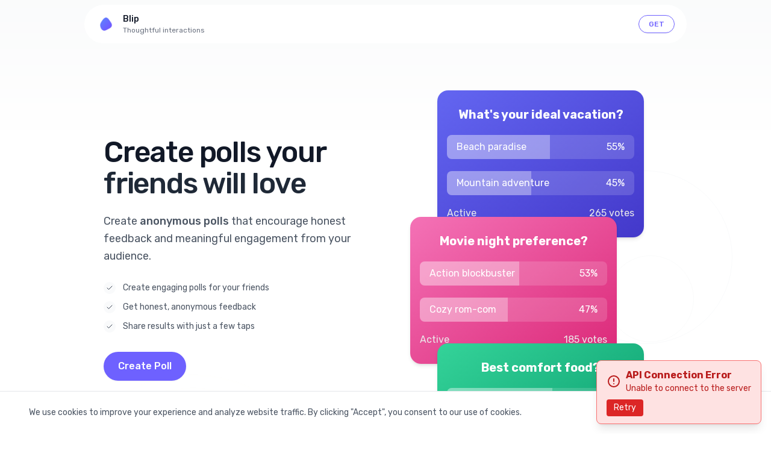

--- FILE ---
content_type: text/html; charset=utf-8
request_url: https://blip.so/
body_size: 1008
content:
<!DOCTYPE html>
<html lang="en">

<head>
  <meta charset="utf-8" />
  <link rel="shortcut icon" href="/favicon.ico" />
  <meta name="viewport" content="width=device-width, initial-scale=1" />
  <meta name="theme-color" content="#000000" />
  <meta name="description" content="Blip - Create and share polls with your friends" />
  <!-- Open Graph / Snapchat sharing meta tags -->
  <meta property="og:title" content="Blip" />
  <meta property="og:description" content="Tap to vote" />
  <meta property="og:image" content="/blip-open-graph.png" />
  <meta property="og:url" content="%PUBLIC_URL%" />
  <meta property="og:type" content="website" />
  <meta property="og:site_name" content="Blip" />

  <!--
      manifest.json provides metadata used when your web app is installed on a
      user's mobile device or desktop. See https://developers.google.com/web/fundamentals/web-app-manifest/
    -->
  <link rel="manifest" href="/manifest.json" />
  <title>Blip</title>
  <!-- Facebook Pixel Code -->
  <script>
    ! function (f, b, e, v, n, t, s) {
      if (f.fbq) return;
      n = f.fbq = function () {
        n.callMethod ?
          n.callMethod.apply(n, arguments) : n.queue.push(arguments)
      };
      if (!f._fbq) f._fbq = n;
      n.push = n;
      n.loaded = !0;
      n.version = '2.0';
      n.queue = [];
      t = b.createElement(e);
      t.async = !0;
      t.src = v;
      s = b.getElementsByTagName(e)[0];
      s.parentNode.insertBefore(t, s)
    }(window, document, 'script',
      'https://connect.facebook.net/en_US/fbevents.js');
    fbq('init', '272097737297250');
    fbq('track', 'PageView');
  </script>
  <!-- End Facebook Pixel Code -->

  <!-- Snap Pixel Code -->
  <script type='text/javascript'>
    (function (e, t, n) {
      if (e.snaptr) return; var a = e.snaptr = function () { a.handleRequest ? a.handleRequest.apply(a, arguments) : a.queue.push(arguments) };
      a.queue = []; var s = 'script'; r = t.createElement(s); r.async = !0;
      r.src = n; var u = t.getElementsByTagName(s)[0];
      u.parentNode.insertBefore(r, u);
    })(window, document,
      'https://sc-static.net/scevent.min.js');

    snaptr('init', '3b3ea1d4-f371-4711-b60e-bb72b63771a3', {});

    snaptr('track', 'PAGE_VIEW');

  </script>
  <!-- End Snap Pixel Code -->
  <script type="module" crossorigin src="/assets/index-G6QA0-Yc.js"></script>
  <link rel="modulepreload" crossorigin href="/assets/vendor-C_zToG4u.js">
  <link rel="stylesheet" crossorigin href="/assets/index-CQvTB20I.css">
</head>

<body>
  <noscript>You need to enable JavaScript to run this app.</noscript>
  <div id="root"></div>
</body>

</html>

--- FILE ---
content_type: application/javascript; charset=utf-8
request_url: https://blip.so/assets/BackgroundElements-C1Qd_Z-s.js
body_size: 82
content:
import{j as e}from"./index-G6QA0-Yc.js";import{r as a}from"./vendor-C_zToG4u.js";const t=({className:s=""})=>e.jsxs("div",{className:`absolute inset-0 overflow-hidden pointer-events-none ${s}`,"aria-hidden":"true",children:[e.jsx("div",{className:"absolute inset-0 bg-white"}),e.jsx("div",{className:"absolute top-0 left-0 right-0 h-[30vh] bg-gradient-to-b from-gray-50 to-white opacity-80"}),e.jsx("div",{className:"absolute top-[10%] right-[5%] w-72 h-72 rounded-full border border-gray-100 opacity-50"}),e.jsx("div",{className:"absolute top-[15%] right-[10%] w-36 h-36 rounded-full border border-gray-100 opacity-40"}),e.jsx("div",{className:"absolute inset-0 bg-[url('/src/assets/img/grid-pattern.svg')] bg-repeat opacity-[0.015]"}),e.jsx("div",{className:"absolute top-[25%] left-[15%] w-64 h-64 bg-yellow-50 rounded-full opacity-[0.07] blur-3xl"}),e.jsxs("div",{className:"absolute bottom-[30%] left-[5%] flex space-x-4",children:[e.jsx("div",{className:"w-1 h-1 bg-gray-300 rounded-full opacity-30"}),e.jsx("div",{className:"w-1 h-1 bg-gray-300 rounded-full opacity-20"}),e.jsx("div",{className:"w-1 h-1 bg-gray-300 rounded-full opacity-25"})]})]}),l=a.memo(t);export{l as default};


--- FILE ---
content_type: application/javascript; charset=utf-8
request_url: https://blip.so/assets/Hero-vCQ8GasR.js
body_size: 1172
content:
import{j as e,F as o,P as a}from"./index-G6QA0-Yc.js";import{r as l,L as i}from"./vendor-C_zToG4u.js";const n=({className:t="",getStartedUrl:r="/create-poll"})=>e.jsx("div",{className:`flex items-center justify-center lg:justify-start ${t}`,children:e.jsx(i,{to:r,className:"inline-flex items-center justify-center px-6 py-3 bg-[#6E61FF] text-white font-medium rounded-full shadow-sm hover:bg-[#6E61FF]/90 transition-all duration-200","aria-label":"Create a poll",children:e.jsx("span",{children:"Create Poll"})})}),d=l.memo(n),m=["Create engaging polls for your friends","Get honest, anonymous feedback","Share results with just a few taps"],c=({text:t})=>e.jsxs("div",{className:"flex items-center",children:[e.jsx("div",{className:"flex-shrink-0 h-5 w-5 bg-gray-50 rounded-full flex items-center justify-center text-gray-700 mr-3",children:e.jsx(o,{className:"w-3 h-3","aria-hidden":"true"})}),e.jsx("span",{className:"text-gray-600 text-sm",children:t})]}),x=()=>e.jsxs("div",{className:"flex flex-col space-y-6 text-center lg:text-left",children:[e.jsxs("h1",{className:"text-4xl sm:text-5xl font-medium tracking-tight text-gray-900 leading-tight",children:["Create polls your",e.jsx("span",{className:"block mt-1 text-gray-800",children:"friends will love"})]}),e.jsxs("p",{className:"text-lg text-gray-600 max-w-md mx-auto lg:mx-0 leading-relaxed",children:["Create ",e.jsx("span",{className:"font-medium",children:"anonymous polls"})," that encourage honest feedback and meaningful engagement from your audience."]}),e.jsx("div",{className:"hidden md:flex md:flex-col space-y-3 pt-1",children:m.map((t,r)=>e.jsx(c,{text:t},r))}),e.jsx(d,{className:"pt-2"})]}),u=l.memo(x),s=[{id:"poll1",title:"What's your ideal vacation?",answers:[{id:"a1",title:"Beach paradise",numberOfVotes:145},{id:"a2",title:"Mountain adventure",numberOfVotes:120}],background:{gradient:{primaryColor:"#4338CA",secondaryColor:"#6366F1"}},numberOfVotes:265,showsVoteCount:!0},{id:"poll2",title:"Movie night preference?",answers:[{id:"b1",title:"Action blockbuster",numberOfVotes:98},{id:"b2",title:"Cozy rom-com",numberOfVotes:87}],background:{gradient:{primaryColor:"#DB2777",secondaryColor:"#F472B6"}},numberOfVotes:185,showsVoteCount:!0},{id:"poll3",title:"Best comfort food?",answers:[{id:"c1",title:"Pizza",numberOfVotes:178},{id:"c2",title:"Ice cream",numberOfVotes:142}],background:{gradient:{primaryColor:"#059669",secondaryColor:"#34D399"}},numberOfVotes:320,showsVoteCount:!0}],p=()=>e.jsxs("div",{className:"w-full h-full relative",children:[e.jsx("div",{className:"w-[95%] max-w-[500px] md:max-w-[375px] absolute top-1/2 left-1/2 transform -translate-x-1/2 -translate-y-1/2 md:translate-x-0 md:translate-y-0 md:top-[10%] md:right-[5%] md:left-auto",children:e.jsx(a,{pollId:s[0].id,isPreview:!0,previewPoll:s[0]})}),e.jsx("div",{className:"hidden md:block w-full max-w-[375px] absolute top-[40%] right-[15%]",children:e.jsx(a,{pollId:s[1].id,isPreview:!0,previewPoll:s[1]})}),e.jsx("div",{className:"hidden md:block w-full max-w-[375px] absolute top-[70%] right-[5%]",children:e.jsx(a,{pollId:s[2].id,isPreview:!0,previewPoll:s[2]})})]}),h=l.memo(p),f=({className:t=""})=>e.jsx("section",{className:`relative overflow-hidden pt-0 pb-8 sm:pt-0 sm:pb-10 lg:pt-0 lg:pb-16 ${t}`,"aria-labelledby":"hero-heading",children:e.jsx("div",{className:"relative mx-auto max-w-[1000px] px-4 sm:px-6 lg:px-8",children:e.jsxs("div",{className:"grid grid-cols-1 lg:grid-cols-2 gap-y-8 lg:gap-x-8 items-center",children:[e.jsx("div",{className:"order-2 lg:order-1",children:e.jsx(u,{})}),e.jsx("div",{className:"order-1 lg:order-2 h-[300px] md:h-[700px]",children:e.jsx(h,{})})]})})}),b=l.memo(f);export{b as default};


--- FILE ---
content_type: application/javascript; charset=utf-8
request_url: https://blip.so/assets/HomeSEO-DyAUAIgi.js
body_size: 296
content:
import{j as t,H as r}from"./index-G6QA0-Yc.js";import"./vendor-C_zToG4u.js";const s=({title:e="Blip - Connect Through Shared Moments",description:n="Create and share content that resonates with your friends. Thoughtful interactions in a calm, focused space designed for meaningful connections.",canonicalUrl:a="https://blipapp.com",imageUrl:o="https://blipapp.com/og-image.jpg"})=>t.jsxs(r,{children:[t.jsx("title",{children:e}),t.jsx("meta",{name:"description",content:n}),t.jsx("link",{rel:"canonical",href:a}),t.jsx("meta",{property:"og:type",content:"website"}),t.jsx("meta",{property:"og:url",content:a}),t.jsx("meta",{property:"og:title",content:e}),t.jsx("meta",{property:"og:description",content:n}),t.jsx("meta",{property:"og:image",content:o}),t.jsx("meta",{name:"twitter:card",content:"summary_large_image"}),t.jsx("meta",{name:"twitter:url",content:a}),t.jsx("meta",{name:"twitter:title",content:e}),t.jsx("meta",{name:"twitter:description",content:n}),t.jsx("meta",{name:"twitter:image",content:o}),t.jsx("meta",{name:"keywords",content:"social media, content sharing, private sharing, meaningful connections, blip app"}),t.jsx("meta",{name:"author",content:"Blip App"}),t.jsx("script",{type:"application/ld+json",children:JSON.stringify({"@context":"https://schema.org","@type":"SoftwareApplication",name:"Blip",applicationCategory:"SocialNetworkingApplication",operatingSystem:"iOS",offers:{"@type":"Offer",price:"0",priceCurrency:"USD"},aggregateRating:{"@type":"AggregateRating",ratingValue:"4.8",ratingCount:"1200"}})})]});export{s as default};


--- FILE ---
content_type: application/javascript; charset=utf-8
request_url: https://blip.so/assets/index-G6QA0-Yc.js
body_size: 117947
content:
const __vite__fileDeps=["assets/HomeSEO-DyAUAIgi.js","assets/vendor-C_zToG4u.js","assets/BackgroundElements-C1Qd_Z-s.js","assets/Hero-vCQ8GasR.js","assets/Features-BdPEnpPs.js","assets/CallToAction-C7dsQgqX.js"],__vite__mapDeps=i=>i.map(i=>__vite__fileDeps[i]);
var Wu=Object.defineProperty;var Gu=(t,e,r)=>e in t?Wu(t,e,{enumerable:!0,configurable:!0,writable:!0,value:r}):t[e]=r;var Ge=(t,e,r)=>(Gu(t,typeof e!="symbol"?e+"":e,r),r);import{r as w,a as kl,g as nr,u as Or,L as fr,R as ee,b as Oi,c as Ku,d as Yu,e as Ju,f as Ke,B as Zu}from"./vendor-C_zToG4u.js";(function(){const e=document.createElement("link").relList;if(e&&e.supports&&e.supports("modulepreload"))return;for(const s of document.querySelectorAll('link[rel="modulepreload"]'))n(s);new MutationObserver(s=>{for(const i of s)if(i.type==="childList")for(const o of i.addedNodes)o.tagName==="LINK"&&o.rel==="modulepreload"&&n(o)}).observe(document,{childList:!0,subtree:!0});function r(s){const i={};return s.integrity&&(i.integrity=s.integrity),s.referrerPolicy&&(i.referrerPolicy=s.referrerPolicy),s.crossOrigin==="use-credentials"?i.credentials="include":s.crossOrigin==="anonymous"?i.credentials="omit":i.credentials="same-origin",i}function n(s){if(s.ep)return;s.ep=!0;const i=r(s);fetch(s.href,i)}})();var jl={exports:{}},En={};/**
 * @license React
 * react-jsx-runtime.production.min.js
 *
 * Copyright (c) Facebook, Inc. and its affiliates.
 *
 * This source code is licensed under the MIT license found in the
 * LICENSE file in the root directory of this source tree.
 */var Qu=w,Xu=Symbol.for("react.element"),ed=Symbol.for("react.fragment"),td=Object.prototype.hasOwnProperty,rd=Qu.__SECRET_INTERNALS_DO_NOT_USE_OR_YOU_WILL_BE_FIRED.ReactCurrentOwner,nd={key:!0,ref:!0,__self:!0,__source:!0};function Cl(t,e,r){var n,s={},i=null,o=null;r!==void 0&&(i=""+r),e.key!==void 0&&(i=""+e.key),e.ref!==void 0&&(o=e.ref);for(n in e)td.call(e,n)&&!nd.hasOwnProperty(n)&&(s[n]=e[n]);if(t&&t.defaultProps)for(n in e=t.defaultProps,e)s[n]===void 0&&(s[n]=e[n]);return{$$typeof:Xu,type:t,key:i,ref:o,props:s,_owner:rd.current}}En.Fragment=ed;En.jsx=Cl;En.jsxs=Cl;jl.exports=En;var a=jl.exports,Ws={},go=kl;Ws.createRoot=go.createRoot,Ws.hydrateRoot=go.hydrateRoot;var Pl={exports:{}},Tl={};/**
 * @license React
 * use-sync-external-store-shim.production.min.js
 *
 * Copyright (c) Facebook, Inc. and its affiliates.
 *
 * This source code is licensed under the MIT license found in the
 * LICENSE file in the root directory of this source tree.
 */var Zt=w;function sd(t,e){return t===e&&(t!==0||1/t===1/e)||t!==t&&e!==e}var id=typeof Object.is=="function"?Object.is:sd,od=Zt.useState,ad=Zt.useEffect,ld=Zt.useLayoutEffect,cd=Zt.useDebugValue;function ud(t,e){var r=e(),n=od({inst:{value:r,getSnapshot:e}}),s=n[0].inst,i=n[1];return ld(function(){s.value=r,s.getSnapshot=e,ns(s)&&i({inst:s})},[t,r,e]),ad(function(){return ns(s)&&i({inst:s}),t(function(){ns(s)&&i({inst:s})})},[t]),cd(r),r}function ns(t){var e=t.getSnapshot;t=t.value;try{var r=e();return!id(t,r)}catch{return!0}}function dd(t,e){return e()}var hd=typeof window>"u"||typeof window.document>"u"||typeof window.document.createElement>"u"?dd:ud;Tl.useSyncExternalStore=Zt.useSyncExternalStore!==void 0?Zt.useSyncExternalStore:hd;Pl.exports=Tl;var Nl=Pl.exports,Il={exports:{}},Rl={};/**
 * @license React
 * use-sync-external-store-shim/with-selector.production.min.js
 *
 * Copyright (c) Facebook, Inc. and its affiliates.
 *
 * This source code is licensed under the MIT license found in the
 * LICENSE file in the root directory of this source tree.
 */var kn=w,pd=Nl;function fd(t,e){return t===e&&(t!==0||1/t===1/e)||t!==t&&e!==e}var gd=typeof Object.is=="function"?Object.is:fd,md=pd.useSyncExternalStore,vd=kn.useRef,_d=kn.useEffect,bd=kn.useMemo,yd=kn.useDebugValue;Rl.useSyncExternalStoreWithSelector=function(t,e,r,n,s){var i=vd(null);if(i.current===null){var o={hasValue:!1,value:null};i.current=o}else o=i.current;i=bd(function(){function c(f){if(!u){if(u=!0,h=f,f=n(f),s!==void 0&&o.hasValue){var g=o.value;if(s(g,f))return d=g}return d=f}if(g=d,gd(h,f))return g;var m=n(f);return s!==void 0&&s(g,m)?g:(h=f,d=m)}var u=!1,h,d,p=r===void 0?null:r;return[function(){return c(e())},p===null?void 0:function(){return c(p())}]},[e,r,n,s]);var l=md(t,i[0],i[1]);return _d(function(){o.hasValue=!0,o.value=l},[l]),yd(l),l};Il.exports=Rl;var xd=Il.exports;function wd(t){t()}let Al=wd;const Sd=t=>Al=t,Ed=()=>Al,mo=Symbol.for("react-redux-context"),vo=typeof globalThis<"u"?globalThis:{};function kd(){var t;if(!w.createContext)return{};const e=(t=vo[mo])!=null?t:vo[mo]=new Map;let r=e.get(w.createContext);return r||(r=w.createContext(null),e.set(w.createContext,r)),r}const lt=kd();function Fi(t=lt){return function(){return w.useContext(t)}}const Ol=Fi(),Fl=()=>{throw new Error("uSES not initialized!")};let $l=Fl;const jd=t=>{$l=t},Cd=(t,e)=>t===e;function Pd(t=lt){const e=t===lt?Ol:Fi(t);return function(n,s={}){const{equalityFn:i=Cd,stabilityCheck:o=void 0,noopCheck:l=void 0}=typeof s=="function"?{equalityFn:s}:s,{store:c,subscription:u,getServerState:h,stabilityCheck:d,noopCheck:p}=e();w.useRef(!0);const f=w.useCallback({[n.name](m){return n(m)}}[n.name],[n,d,o]),g=$l(u.addNestedSub,c.getState,h||c.getState,f,i);return w.useDebugValue(g),g}}const Gs=Pd();function Ut(){return Ut=Object.assign?Object.assign.bind():function(t){for(var e=1;e<arguments.length;e++){var r=arguments[e];for(var n in r)Object.prototype.hasOwnProperty.call(r,n)&&(t[n]=r[n])}return t},Ut.apply(this,arguments)}function Ll(t,e){if(t==null)return{};var r={},n=Object.keys(t),s,i;for(i=0;i<n.length;i++)s=n[i],!(e.indexOf(s)>=0)&&(r[s]=t[s]);return r}var Ml={exports:{}},D={};/** @license React v16.13.1
 * react-is.production.min.js
 *
 * Copyright (c) Facebook, Inc. and its affiliates.
 *
 * This source code is licensed under the MIT license found in the
 * LICENSE file in the root directory of this source tree.
 */var ae=typeof Symbol=="function"&&Symbol.for,$i=ae?Symbol.for("react.element"):60103,Li=ae?Symbol.for("react.portal"):60106,jn=ae?Symbol.for("react.fragment"):60107,Cn=ae?Symbol.for("react.strict_mode"):60108,Pn=ae?Symbol.for("react.profiler"):60114,Tn=ae?Symbol.for("react.provider"):60109,Nn=ae?Symbol.for("react.context"):60110,Mi=ae?Symbol.for("react.async_mode"):60111,In=ae?Symbol.for("react.concurrent_mode"):60111,Rn=ae?Symbol.for("react.forward_ref"):60112,An=ae?Symbol.for("react.suspense"):60113,Td=ae?Symbol.for("react.suspense_list"):60120,On=ae?Symbol.for("react.memo"):60115,Fn=ae?Symbol.for("react.lazy"):60116,Nd=ae?Symbol.for("react.block"):60121,Id=ae?Symbol.for("react.fundamental"):60117,Rd=ae?Symbol.for("react.responder"):60118,Ad=ae?Symbol.for("react.scope"):60119;function Pe(t){if(typeof t=="object"&&t!==null){var e=t.$$typeof;switch(e){case $i:switch(t=t.type,t){case Mi:case In:case jn:case Pn:case Cn:case An:return t;default:switch(t=t&&t.$$typeof,t){case Nn:case Rn:case Fn:case On:case Tn:return t;default:return e}}case Li:return e}}}function Dl(t){return Pe(t)===In}D.AsyncMode=Mi;D.ConcurrentMode=In;D.ContextConsumer=Nn;D.ContextProvider=Tn;D.Element=$i;D.ForwardRef=Rn;D.Fragment=jn;D.Lazy=Fn;D.Memo=On;D.Portal=Li;D.Profiler=Pn;D.StrictMode=Cn;D.Suspense=An;D.isAsyncMode=function(t){return Dl(t)||Pe(t)===Mi};D.isConcurrentMode=Dl;D.isContextConsumer=function(t){return Pe(t)===Nn};D.isContextProvider=function(t){return Pe(t)===Tn};D.isElement=function(t){return typeof t=="object"&&t!==null&&t.$$typeof===$i};D.isForwardRef=function(t){return Pe(t)===Rn};D.isFragment=function(t){return Pe(t)===jn};D.isLazy=function(t){return Pe(t)===Fn};D.isMemo=function(t){return Pe(t)===On};D.isPortal=function(t){return Pe(t)===Li};D.isProfiler=function(t){return Pe(t)===Pn};D.isStrictMode=function(t){return Pe(t)===Cn};D.isSuspense=function(t){return Pe(t)===An};D.isValidElementType=function(t){return typeof t=="string"||typeof t=="function"||t===jn||t===In||t===Pn||t===Cn||t===An||t===Td||typeof t=="object"&&t!==null&&(t.$$typeof===Fn||t.$$typeof===On||t.$$typeof===Tn||t.$$typeof===Nn||t.$$typeof===Rn||t.$$typeof===Id||t.$$typeof===Rd||t.$$typeof===Ad||t.$$typeof===Nd)};D.typeOf=Pe;Ml.exports=D;var Od=Ml.exports,Di=Od,Fd={childContextTypes:!0,contextType:!0,contextTypes:!0,defaultProps:!0,displayName:!0,getDefaultProps:!0,getDerivedStateFromError:!0,getDerivedStateFromProps:!0,mixins:!0,propTypes:!0,type:!0},$d={name:!0,length:!0,prototype:!0,caller:!0,callee:!0,arguments:!0,arity:!0},Ld={$$typeof:!0,render:!0,defaultProps:!0,displayName:!0,propTypes:!0},Bl={$$typeof:!0,compare:!0,defaultProps:!0,displayName:!0,propTypes:!0,type:!0},Bi={};Bi[Di.ForwardRef]=Ld;Bi[Di.Memo]=Bl;function _o(t){return Di.isMemo(t)?Bl:Bi[t.$$typeof]||Fd}var Md=Object.defineProperty,Dd=Object.getOwnPropertyNames,bo=Object.getOwnPropertySymbols,Bd=Object.getOwnPropertyDescriptor,qd=Object.getPrototypeOf,yo=Object.prototype;function ql(t,e,r){if(typeof e!="string"){if(yo){var n=qd(e);n&&n!==yo&&ql(t,n,r)}var s=Dd(e);bo&&(s=s.concat(bo(e)));for(var i=_o(t),o=_o(e),l=0;l<s.length;++l){var c=s[l];if(!$d[c]&&!(r&&r[c])&&!(o&&o[c])&&!(i&&i[c])){var u=Bd(e,c);try{Md(t,c,u)}catch{}}}}return t}var Ud=ql;const xo=nr(Ud);var Ul={exports:{}},B={};/**
 * @license React
 * react-is.production.min.js
 *
 * Copyright (c) Facebook, Inc. and its affiliates.
 *
 * This source code is licensed under the MIT license found in the
 * LICENSE file in the root directory of this source tree.
 */var qi=Symbol.for("react.element"),Ui=Symbol.for("react.portal"),$n=Symbol.for("react.fragment"),Ln=Symbol.for("react.strict_mode"),Mn=Symbol.for("react.profiler"),Dn=Symbol.for("react.provider"),Bn=Symbol.for("react.context"),Vd=Symbol.for("react.server_context"),qn=Symbol.for("react.forward_ref"),Un=Symbol.for("react.suspense"),Vn=Symbol.for("react.suspense_list"),Hn=Symbol.for("react.memo"),zn=Symbol.for("react.lazy"),Hd=Symbol.for("react.offscreen"),Vl;Vl=Symbol.for("react.module.reference");function Ue(t){if(typeof t=="object"&&t!==null){var e=t.$$typeof;switch(e){case qi:switch(t=t.type,t){case $n:case Mn:case Ln:case Un:case Vn:return t;default:switch(t=t&&t.$$typeof,t){case Vd:case Bn:case qn:case zn:case Hn:case Dn:return t;default:return e}}case Ui:return e}}}B.ContextConsumer=Bn;B.ContextProvider=Dn;B.Element=qi;B.ForwardRef=qn;B.Fragment=$n;B.Lazy=zn;B.Memo=Hn;B.Portal=Ui;B.Profiler=Mn;B.StrictMode=Ln;B.Suspense=Un;B.SuspenseList=Vn;B.isAsyncMode=function(){return!1};B.isConcurrentMode=function(){return!1};B.isContextConsumer=function(t){return Ue(t)===Bn};B.isContextProvider=function(t){return Ue(t)===Dn};B.isElement=function(t){return typeof t=="object"&&t!==null&&t.$$typeof===qi};B.isForwardRef=function(t){return Ue(t)===qn};B.isFragment=function(t){return Ue(t)===$n};B.isLazy=function(t){return Ue(t)===zn};B.isMemo=function(t){return Ue(t)===Hn};B.isPortal=function(t){return Ue(t)===Ui};B.isProfiler=function(t){return Ue(t)===Mn};B.isStrictMode=function(t){return Ue(t)===Ln};B.isSuspense=function(t){return Ue(t)===Un};B.isSuspenseList=function(t){return Ue(t)===Vn};B.isValidElementType=function(t){return typeof t=="string"||typeof t=="function"||t===$n||t===Mn||t===Ln||t===Un||t===Vn||t===Hd||typeof t=="object"&&t!==null&&(t.$$typeof===zn||t.$$typeof===Hn||t.$$typeof===Dn||t.$$typeof===Bn||t.$$typeof===qn||t.$$typeof===Vl||t.getModuleId!==void 0)};B.typeOf=Ue;Ul.exports=B;var zd=Ul.exports;const Wd=["initMapStateToProps","initMapDispatchToProps","initMergeProps"];function Gd(t,e,r,n,{areStatesEqual:s,areOwnPropsEqual:i,areStatePropsEqual:o}){let l=!1,c,u,h,d,p;function f(_,x){return c=_,u=x,h=t(c,u),d=e(n,u),p=r(h,d,u),l=!0,p}function g(){return h=t(c,u),e.dependsOnOwnProps&&(d=e(n,u)),p=r(h,d,u),p}function m(){return t.dependsOnOwnProps&&(h=t(c,u)),e.dependsOnOwnProps&&(d=e(n,u)),p=r(h,d,u),p}function v(){const _=t(c,u),x=!o(_,h);return h=_,x&&(p=r(h,d,u)),p}function b(_,x){const S=!i(x,u),j=!s(_,c,x,u);return c=_,u=x,S&&j?g():S?m():j?v():p}return function(x,S){return l?b(x,S):f(x,S)}}function Kd(t,e){let{initMapStateToProps:r,initMapDispatchToProps:n,initMergeProps:s}=e,i=Ll(e,Wd);const o=r(t,i),l=n(t,i),c=s(t,i);return Gd(o,l,c,t,i)}function Yd(t,e){const r={};for(const n in t){const s=t[n];typeof s=="function"&&(r[n]=(...i)=>e(s(...i)))}return r}function Ks(t){return function(r){const n=t(r);function s(){return n}return s.dependsOnOwnProps=!1,s}}function wo(t){return t.dependsOnOwnProps?!!t.dependsOnOwnProps:t.length!==1}function Hl(t,e){return function(n,{displayName:s}){const i=function(l,c){return i.dependsOnOwnProps?i.mapToProps(l,c):i.mapToProps(l,void 0)};return i.dependsOnOwnProps=!0,i.mapToProps=function(l,c){i.mapToProps=t,i.dependsOnOwnProps=wo(t);let u=i(l,c);return typeof u=="function"&&(i.mapToProps=u,i.dependsOnOwnProps=wo(u),u=i(l,c)),u},i}}function zl(t,e){return(r,n)=>{throw new Error(`Invalid value of type ${typeof t} for ${e} argument when connecting component ${n.wrappedComponentName}.`)}}function Jd(t){return t&&typeof t=="object"?Ks(e=>Yd(t,e)):t?typeof t=="function"?Hl(t):zl(t,"mapDispatchToProps"):Ks(e=>({dispatch:e}))}function Zd(t){return t?typeof t=="function"?Hl(t):zl(t,"mapStateToProps"):Ks(()=>({}))}function Qd(t,e,r){return Ut({},r,t,e)}function Xd(t){return()=>Qd}function eh(){const t=Ed();let e=null,r=null;return{clear(){e=null,r=null},notify(){t(()=>{let n=e;for(;n;)n.callback(),n=n.next})},get(){let n=[],s=e;for(;s;)n.push(s),s=s.next;return n},subscribe(n){let s=!0,i=r={callback:n,next:null,prev:r};return i.prev?i.prev.next=i:e=i,function(){!s||e===null||(s=!1,i.next?i.next.prev=i.prev:r=i.prev,i.prev?i.prev.next=i.next:e=i.next)}}}}const So={notify(){},get:()=>[]};function Wl(t,e){let r,n=So,s=0,i=!1;function o(m){h();const v=n.subscribe(m);let b=!1;return()=>{b||(b=!0,v(),d())}}function l(){n.notify()}function c(){g.onStateChange&&g.onStateChange()}function u(){return i}function h(){s++,r||(r=e?e.addNestedSub(c):t.subscribe(c),n=eh())}function d(){s--,r&&s===0&&(r(),r=void 0,n.clear(),n=So)}function p(){i||(i=!0,h())}function f(){i&&(i=!1,d())}const g={addNestedSub:o,notifyNestedSubs:l,handleChangeWrapper:c,isSubscribed:u,trySubscribe:p,tryUnsubscribe:f,getListeners:()=>n};return g}const th=typeof window<"u"&&typeof window.document<"u"&&typeof window.document.createElement<"u",nn=th?w.useLayoutEffect:w.useEffect;function Eo(t,e){return t===e?t!==0||e!==0||1/t===1/e:t!==t&&e!==e}function ss(t,e){if(Eo(t,e))return!0;if(typeof t!="object"||t===null||typeof e!="object"||e===null)return!1;const r=Object.keys(t),n=Object.keys(e);if(r.length!==n.length)return!1;for(let s=0;s<r.length;s++)if(!Object.prototype.hasOwnProperty.call(e,r[s])||!Eo(t[r[s]],e[r[s]]))return!1;return!0}const rh=["reactReduxForwardedRef"];let Gl=Fl;const nh=t=>{Gl=t},sh=[null,null];function ih(t,e,r){nn(()=>t(...e),r)}function oh(t,e,r,n,s,i){t.current=n,r.current=!1,s.current&&(s.current=null,i())}function ah(t,e,r,n,s,i,o,l,c,u,h){if(!t)return()=>{};let d=!1,p=null;const f=()=>{if(d||!l.current)return;const m=e.getState();let v,b;try{v=n(m,s.current)}catch(_){b=_,p=_}b||(p=null),v===i.current?o.current||u():(i.current=v,c.current=v,o.current=!0,h())};return r.onStateChange=f,r.trySubscribe(),f(),()=>{if(d=!0,r.tryUnsubscribe(),r.onStateChange=null,p)throw p}}function lh(t,e){return t===e}function ch(t,e,r,{pure:n,areStatesEqual:s=lh,areOwnPropsEqual:i=ss,areStatePropsEqual:o=ss,areMergedPropsEqual:l=ss,forwardRef:c=!1,context:u=lt}={}){const h=u,d=Zd(t),p=Jd(e),f=Xd(),g=!!t;return v=>{const b=v.displayName||v.name||"Component",_=`Connect(${b})`,x={shouldHandleStateChanges:g,displayName:_,wrappedComponentName:b,WrappedComponent:v,initMapStateToProps:d,initMapDispatchToProps:p,initMergeProps:f,areStatesEqual:s,areStatePropsEqual:o,areOwnPropsEqual:i,areMergedPropsEqual:l};function S(A){const[N,$,M]=w.useMemo(()=>{const{reactReduxForwardedRef:je}=A,Xe=Ll(A,rh);return[A.context,je,Xe]},[A]),q=w.useMemo(()=>N&&N.Consumer&&zd.isContextConsumer(w.createElement(N.Consumer,null))?N:h,[N,h]),R=w.useContext(q),ie=!!A.store&&!!A.store.getState&&!!A.store.dispatch,le=!!R&&!!R.store,G=ie?A.store:R.store,xe=le?R.getServerState:G.getState,ve=w.useMemo(()=>Kd(G.dispatch,x),[G]),[ce,te]=w.useMemo(()=>{if(!g)return sh;const je=Wl(G,ie?void 0:R.subscription),Xe=je.notifyNestedSubs.bind(je);return[je,Xe]},[G,ie,R]),we=w.useMemo(()=>ie?R:Ut({},R,{subscription:ce}),[ie,R,ce]),Q=w.useRef(),re=w.useRef(M),oe=w.useRef(),he=w.useRef(!1);w.useRef(!1);const We=w.useRef(!1),Ne=w.useRef();nn(()=>(We.current=!0,()=>{We.current=!1}),[]);const Lr=w.useMemo(()=>()=>oe.current&&M===re.current?oe.current:ve(G.getState(),M),[G,M]),ts=w.useMemo(()=>Xe=>ce?ah(g,G,ce,ve,re,Q,he,We,oe,te,Xe):()=>{},[ce]);ih(oh,[re,Q,he,M,oe,te]);let $t;try{$t=Gl(ts,Lr,xe?()=>ve(xe(),M):Lr)}catch(je){throw Ne.current&&(je.message+=`
The error may be correlated with this previous error:
${Ne.current.stack}

`),je}nn(()=>{Ne.current=void 0,oe.current=void 0,Q.current=$t});const Ie=w.useMemo(()=>w.createElement(v,Ut({},$t,{ref:$})),[$,v,$t]);return w.useMemo(()=>g?w.createElement(q.Provider,{value:we},Ie):Ie,[q,Ie,we])}const P=w.memo(S);if(P.WrappedComponent=v,P.displayName=S.displayName=_,c){const N=w.forwardRef(function(M,q){return w.createElement(P,Ut({},M,{reactReduxForwardedRef:q}))});return N.displayName=_,N.WrappedComponent=v,xo(N,v)}return xo(P,v)}}function uh({store:t,context:e,children:r,serverState:n,stabilityCheck:s="once",noopCheck:i="once"}){const o=w.useMemo(()=>{const u=Wl(t);return{store:t,subscription:u,getServerState:n?()=>n:void 0,stabilityCheck:s,noopCheck:i}},[t,n,s,i]),l=w.useMemo(()=>t.getState(),[t]);nn(()=>{const{subscription:u}=o;return u.onStateChange=u.notifyNestedSubs,u.trySubscribe(),l!==t.getState()&&u.notifyNestedSubs(),()=>{u.tryUnsubscribe(),u.onStateChange=void 0}},[o,l]);const c=e||lt;return w.createElement(c.Provider,{value:o},r)}function Kl(t=lt){const e=t===lt?Ol:Fi(t);return function(){const{store:n}=e();return n}}const dh=Kl();function hh(t=lt){const e=t===lt?dh:Kl(t);return function(){return e().dispatch}}const Yl=hh();jd(xd.useSyncExternalStoreWithSelector);nh(Nl.useSyncExternalStore);Sd(kl.unstable_batchedUpdates);function Cr(t){"@babel/helpers - typeof";return Cr=typeof Symbol=="function"&&typeof Symbol.iterator=="symbol"?function(e){return typeof e}:function(e){return e&&typeof Symbol=="function"&&e.constructor===Symbol&&e!==Symbol.prototype?"symbol":typeof e},Cr(t)}function ph(t,e){if(Cr(t)!="object"||!t)return t;var r=t[Symbol.toPrimitive];if(r!==void 0){var n=r.call(t,e||"default");if(Cr(n)!="object")return n;throw new TypeError("@@toPrimitive must return a primitive value.")}return(e==="string"?String:Number)(t)}function fh(t){var e=ph(t,"string");return Cr(e)=="symbol"?e:e+""}function gh(t,e,r){return e=fh(e),e in t?Object.defineProperty(t,e,{value:r,enumerable:!0,configurable:!0,writable:!0}):t[e]=r,t}function ko(t,e){var r=Object.keys(t);if(Object.getOwnPropertySymbols){var n=Object.getOwnPropertySymbols(t);e&&(n=n.filter(function(s){return Object.getOwnPropertyDescriptor(t,s).enumerable})),r.push.apply(r,n)}return r}function jo(t){for(var e=1;e<arguments.length;e++){var r=arguments[e]!=null?arguments[e]:{};e%2?ko(Object(r),!0).forEach(function(n){gh(t,n,r[n])}):Object.getOwnPropertyDescriptors?Object.defineProperties(t,Object.getOwnPropertyDescriptors(r)):ko(Object(r)).forEach(function(n){Object.defineProperty(t,n,Object.getOwnPropertyDescriptor(r,n))})}return t}function ge(t){return"Minified Redux error #"+t+"; visit https://redux.js.org/Errors?code="+t+" for the full message or use the non-minified dev environment for full errors. "}var Co=function(){return typeof Symbol=="function"&&Symbol.observable||"@@observable"}(),is=function(){return Math.random().toString(36).substring(7).split("").join(".")},sn={INIT:"@@redux/INIT"+is(),REPLACE:"@@redux/REPLACE"+is(),PROBE_UNKNOWN_ACTION:function(){return"@@redux/PROBE_UNKNOWN_ACTION"+is()}};function mh(t){if(typeof t!="object"||t===null)return!1;for(var e=t;Object.getPrototypeOf(e)!==null;)e=Object.getPrototypeOf(e);return Object.getPrototypeOf(t)===e}function Jl(t,e,r){var n;if(typeof e=="function"&&typeof r=="function"||typeof r=="function"&&typeof arguments[3]=="function")throw new Error(ge(0));if(typeof e=="function"&&typeof r>"u"&&(r=e,e=void 0),typeof r<"u"){if(typeof r!="function")throw new Error(ge(1));return r(Jl)(t,e)}if(typeof t!="function")throw new Error(ge(2));var s=t,i=e,o=[],l=o,c=!1;function u(){l===o&&(l=o.slice())}function h(){if(c)throw new Error(ge(3));return i}function d(m){if(typeof m!="function")throw new Error(ge(4));if(c)throw new Error(ge(5));var v=!0;return u(),l.push(m),function(){if(v){if(c)throw new Error(ge(6));v=!1,u();var _=l.indexOf(m);l.splice(_,1),o=null}}}function p(m){if(!mh(m))throw new Error(ge(7));if(typeof m.type>"u")throw new Error(ge(8));if(c)throw new Error(ge(9));try{c=!0,i=s(i,m)}finally{c=!1}for(var v=o=l,b=0;b<v.length;b++){var _=v[b];_()}return m}function f(m){if(typeof m!="function")throw new Error(ge(10));s=m,p({type:sn.REPLACE})}function g(){var m,v=d;return m={subscribe:function(_){if(typeof _!="object"||_===null)throw new Error(ge(11));function x(){_.next&&_.next(h())}x();var S=v(x);return{unsubscribe:S}}},m[Co]=function(){return this},m}return p({type:sn.INIT}),n={dispatch:p,subscribe:d,getState:h,replaceReducer:f},n[Co]=g,n}function vh(t){Object.keys(t).forEach(function(e){var r=t[e],n=r(void 0,{type:sn.INIT});if(typeof n>"u")throw new Error(ge(12));if(typeof r(void 0,{type:sn.PROBE_UNKNOWN_ACTION()})>"u")throw new Error(ge(13))})}function _h(t){for(var e=Object.keys(t),r={},n=0;n<e.length;n++){var s=e[n];typeof t[s]=="function"&&(r[s]=t[s])}var i=Object.keys(r),o;try{vh(r)}catch(l){o=l}return function(c,u){if(c===void 0&&(c={}),o)throw o;for(var h=!1,d={},p=0;p<i.length;p++){var f=i[p],g=r[f],m=c[f],v=g(m,u);if(typeof v>"u")throw u&&u.type,new Error(ge(14));d[f]=v,h=h||v!==m}return h=h||i.length!==Object.keys(c).length,h?d:c}}function Zl(){for(var t=arguments.length,e=new Array(t),r=0;r<t;r++)e[r]=arguments[r];return e.length===0?function(n){return n}:e.length===1?e[0]:e.reduce(function(n,s){return function(){return n(s.apply(void 0,arguments))}})}function bh(){for(var t=arguments.length,e=new Array(t),r=0;r<t;r++)e[r]=arguments[r];return function(n){return function(){var s=n.apply(void 0,arguments),i=function(){throw new Error(ge(15))},o={getState:s.getState,dispatch:function(){return i.apply(void 0,arguments)}},l=e.map(function(c){return c(o)});return i=Zl.apply(void 0,l)(s.dispatch),jo(jo({},s),{},{dispatch:i})}}}function Ql(t){var e=function(n){var s=n.dispatch,i=n.getState;return function(o){return function(l){return typeof l=="function"?l(s,i,t):o(l)}}};return e}var Xl=Ql();Xl.withExtraArgument=Ql;const os="https://api.blip.so",Vi=os.endsWith("/api")?os:`${os}/api`,yh=t=>async e=>{try{const r=await fetch(`${Vi}/posts/${t}`,{headers:{Accept:"application/json"},credentials:"include"});if(!r.ok)throw new Error(`Failed to fetch poll: ${r.status} ${r.statusText}`);const n=await r.json();console.log("Fetched poll data:",n);const s=localStorage.getItem(`poll_${t}`),i=!!s,o=s?JSON.parse(s):null;i&&(console.log("User has previously voted on this poll"),e({type:"VOTE_SUCCESS",payload:{pollId:t,answerID:o==null?void 0:o.answerId,data:{success:!0,data:{poll:n}}}})),e({type:"FETCH_POLL",payload:{poll:n}})}catch(r){console.error("Error fetching poll:",r),e({type:"FETCH_POLL_ERROR",payload:{error:r instanceof Error?r.message:"Unknown error"}})}},xh=t=>async e=>{try{const r=await fetch(`${Vi}/posts/${t}`,{method:"DELETE",headers:{Accept:"application/json"},credentials:"include"});if(!r.ok)throw new Error(`Failed to delete poll: ${r.status} ${r.statusText}`);e({type:"DELETE_POLL",payload:{pollId:t}})}catch(r){console.error("Error deleting poll:",r),e({type:"DELETE_POLL_ERROR",payload:{pollId:t,error:r instanceof Error?r.message:"Unknown error"}})}},Hi="/assets/logo-small-5x2ASa9S.png";function zi(){const t=Or(),e=()=>{var n=window.open("https://apps.apple.com/us/app/pollsy-anonymous-polls/id1467870765?ls=1","_blank");n&&n.focus()},r=()=>{t("/")};return a.jsxs("div",{className:"flex items-center justify-between px-4 text-white bg-blue-600 h-16 shadow-sm",children:[a.jsxs("div",{className:"flex items-center hover:cursor-pointer",onClick:r,children:[a.jsx("img",{src:Hi,alt:"Blip",className:"h-10 w-10 mr-3 rounded-[22%]"}),a.jsxs("div",{className:"flex flex-col justify-center h-full text-left",children:[a.jsx("p",{className:"font-medium text-sm text-white",children:" Blip - Thoughtful Interactions "}),a.jsx("p",{className:"text-sm text-white/80",children:" Start creating today "})]})]}),a.jsx("div",{className:"flex items-center",children:a.jsx("button",{className:"px-6 py-2 bg-white text-[#6E61FF] font-medium text-sm rounded-full hover:bg-white/90 transition-colors duration-300 shadow-sm",onClick:e,"aria-label":"Get on the App Store",children:"GET"})})]})}const Wi=()=>{const t=new Date().getFullYear();return a.jsx("footer",{className:"bg-white border-t border-gray-100",children:a.jsx("div",{className:"max-w-5xl mx-auto px-4 py-6",children:a.jsxs("div",{className:"flex flex-row items-center justify-between",children:[a.jsxs("div",{className:"flex items-center",children:[a.jsxs(fr,{to:"/",className:"flex items-center",children:[a.jsx("img",{src:Hi,alt:"Blip",className:"h-6 w-6 mr-2 rounded-[22%]"}),a.jsx("span",{className:"text-base font-medium text-gray-900",children:"Blip"})]}),a.jsxs("span",{className:"ml-3 text-xs text-gray-400",children:["© ",t]})]}),a.jsxs("div",{className:"sm:mt-0 flex flex-wrap gap-x-6 gap-y-2 items-center text-sm",children:[a.jsx(fr,{to:"/help",className:"text-gray-500 hover:text-gray-700",children:"Help"}),a.jsx(fr,{to:"/privacy-policy",className:"text-gray-500 hover:text-gray-700",children:"Privacy"}),a.jsx(fr,{to:"/terms-of-service",className:"text-gray-500 hover:text-gray-700",children:"Terms"})]})]})})})};var Gi={exports:{}},ec=function(e,r){return function(){for(var s=new Array(arguments.length),i=0;i<s.length;i++)s[i]=arguments[i];return e.apply(r,s)}},wh=ec,sr=Object.prototype.toString;function tc(t){return sr.call(t)==="[object Array]"}function Ys(t){return typeof t>"u"}function Sh(t){return t!==null&&!Ys(t)&&t.constructor!==null&&!Ys(t.constructor)&&typeof t.constructor.isBuffer=="function"&&t.constructor.isBuffer(t)}function Eh(t){return sr.call(t)==="[object ArrayBuffer]"}function kh(t){return typeof FormData<"u"&&t instanceof FormData}function jh(t){var e;return typeof ArrayBuffer<"u"&&ArrayBuffer.isView?e=ArrayBuffer.isView(t):e=t&&t.buffer&&t.buffer instanceof ArrayBuffer,e}function Ch(t){return typeof t=="string"}function Ph(t){return typeof t=="number"}function rc(t){return t!==null&&typeof t=="object"}function Th(t){return sr.call(t)==="[object Date]"}function Nh(t){return sr.call(t)==="[object File]"}function Ih(t){return sr.call(t)==="[object Blob]"}function nc(t){return sr.call(t)==="[object Function]"}function Rh(t){return rc(t)&&nc(t.pipe)}function Ah(t){return typeof URLSearchParams<"u"&&t instanceof URLSearchParams}function Oh(t){return t.replace(/^\s*/,"").replace(/\s*$/,"")}function Fh(){return typeof navigator<"u"&&(navigator.product==="ReactNative"||navigator.product==="NativeScript"||navigator.product==="NS")?!1:typeof window<"u"&&typeof document<"u"}function Wn(t,e){if(!(t===null||typeof t>"u"))if(typeof t!="object"&&(t=[t]),tc(t))for(var r=0,n=t.length;r<n;r++)e.call(null,t[r],r,t);else for(var s in t)Object.prototype.hasOwnProperty.call(t,s)&&e.call(null,t[s],s,t)}function sc(){var t={};function e(s,i){typeof t[i]=="object"&&typeof s=="object"?t[i]=sc(t[i],s):t[i]=s}for(var r=0,n=arguments.length;r<n;r++)Wn(arguments[r],e);return t}function Js(){var t={};function e(s,i){typeof t[i]=="object"&&typeof s=="object"?t[i]=Js(t[i],s):typeof s=="object"?t[i]=Js({},s):t[i]=s}for(var r=0,n=arguments.length;r<n;r++)Wn(arguments[r],e);return t}function $h(t,e,r){return Wn(e,function(s,i){r&&typeof s=="function"?t[i]=wh(s,r):t[i]=s}),t}var Te={isArray:tc,isArrayBuffer:Eh,isBuffer:Sh,isFormData:kh,isArrayBufferView:jh,isString:Ch,isNumber:Ph,isObject:rc,isUndefined:Ys,isDate:Th,isFile:Nh,isBlob:Ih,isFunction:nc,isStream:Rh,isURLSearchParams:Ah,isStandardBrowserEnv:Fh,forEach:Wn,merge:sc,deepMerge:Js,extend:$h,trim:Oh},Lt=Te;function Po(t){return encodeURIComponent(t).replace(/%40/gi,"@").replace(/%3A/gi,":").replace(/%24/g,"$").replace(/%2C/gi,",").replace(/%20/g,"+").replace(/%5B/gi,"[").replace(/%5D/gi,"]")}var ic=function(e,r,n){if(!r)return e;var s;if(n)s=n(r);else if(Lt.isURLSearchParams(r))s=r.toString();else{var i=[];Lt.forEach(r,function(c,u){c===null||typeof c>"u"||(Lt.isArray(c)?u=u+"[]":c=[c],Lt.forEach(c,function(d){Lt.isDate(d)?d=d.toISOString():Lt.isObject(d)&&(d=JSON.stringify(d)),i.push(Po(u)+"="+Po(d))}))}),s=i.join("&")}if(s){var o=e.indexOf("#");o!==-1&&(e=e.slice(0,o)),e+=(e.indexOf("?")===-1?"?":"&")+s}return e},Lh=Te;function Gn(){this.handlers=[]}Gn.prototype.use=function(e,r){return this.handlers.push({fulfilled:e,rejected:r}),this.handlers.length-1};Gn.prototype.eject=function(e){this.handlers[e]&&(this.handlers[e]=null)};Gn.prototype.forEach=function(e){Lh.forEach(this.handlers,function(n){n!==null&&e(n)})};var Mh=Gn,Dh=Te,Bh=function(e,r,n){return Dh.forEach(n,function(i){e=i(e,r)}),e},as,To;function oc(){return To||(To=1,as=function(e){return!!(e&&e.__CANCEL__)}),as}var qh=Te,Uh=function(e,r){qh.forEach(e,function(s,i){i!==r&&i.toUpperCase()===r.toUpperCase()&&(e[r]=s,delete e[i])})},ls,No;function Vh(){return No||(No=1,ls=function(e,r,n,s,i){return e.config=r,n&&(e.code=n),e.request=s,e.response=i,e.isAxiosError=!0,e.toJSON=function(){return{message:this.message,name:this.name,description:this.description,number:this.number,fileName:this.fileName,lineNumber:this.lineNumber,columnNumber:this.columnNumber,stack:this.stack,config:this.config,code:this.code}},e}),ls}var cs,Io;function ac(){if(Io)return cs;Io=1;var t=Vh();return cs=function(r,n,s,i,o){var l=new Error(r);return t(l,n,s,i,o)},cs}var us,Ro;function Hh(){if(Ro)return us;Ro=1;var t=ac();return us=function(r,n,s){var i=s.config.validateStatus;!i||i(s.status)?r(s):n(t("Request failed with status code "+s.status,s.config,null,s.request,s))},us}var ds,Ao;function zh(){return Ao||(Ao=1,ds=function(e){return/^([a-z][a-z\d\+\-\.]*:)?\/\//i.test(e)}),ds}var hs,Oo;function Wh(){return Oo||(Oo=1,hs=function(e,r){return r?e.replace(/\/+$/,"")+"/"+r.replace(/^\/+/,""):e}),hs}var ps,Fo;function Gh(){if(Fo)return ps;Fo=1;var t=zh(),e=Wh();return ps=function(n,s){return n&&!t(s)?e(n,s):s},ps}var fs,$o;function Kh(){if($o)return fs;$o=1;var t=Te,e=["age","authorization","content-length","content-type","etag","expires","from","host","if-modified-since","if-unmodified-since","last-modified","location","max-forwards","proxy-authorization","referer","retry-after","user-agent"];return fs=function(n){var s={},i,o,l;return n&&t.forEach(n.split(`
`),function(u){if(l=u.indexOf(":"),i=t.trim(u.substr(0,l)).toLowerCase(),o=t.trim(u.substr(l+1)),i){if(s[i]&&e.indexOf(i)>=0)return;i==="set-cookie"?s[i]=(s[i]?s[i]:[]).concat([o]):s[i]=s[i]?s[i]+", "+o:o}}),s},fs}var gs,Lo;function Yh(){if(Lo)return gs;Lo=1;var t=Te;return gs=t.isStandardBrowserEnv()?function(){var r=/(msie|trident)/i.test(navigator.userAgent),n=document.createElement("a"),s;function i(o){var l=o;return r&&(n.setAttribute("href",l),l=n.href),n.setAttribute("href",l),{href:n.href,protocol:n.protocol?n.protocol.replace(/:$/,""):"",host:n.host,search:n.search?n.search.replace(/^\?/,""):"",hash:n.hash?n.hash.replace(/^#/,""):"",hostname:n.hostname,port:n.port,pathname:n.pathname.charAt(0)==="/"?n.pathname:"/"+n.pathname}}return s=i(window.location.href),function(l){var c=t.isString(l)?i(l):l;return c.protocol===s.protocol&&c.host===s.host}}():function(){return function(){return!0}}(),gs}var ms,Mo;function Jh(){if(Mo)return ms;Mo=1;var t=Te;return ms=t.isStandardBrowserEnv()?function(){return{write:function(n,s,i,o,l,c){var u=[];u.push(n+"="+encodeURIComponent(s)),t.isNumber(i)&&u.push("expires="+new Date(i).toGMTString()),t.isString(o)&&u.push("path="+o),t.isString(l)&&u.push("domain="+l),c===!0&&u.push("secure"),document.cookie=u.join("; ")},read:function(n){var s=document.cookie.match(new RegExp("(^|;\\s*)("+n+")=([^;]*)"));return s?decodeURIComponent(s[3]):null},remove:function(n){this.write(n,"",Date.now()-864e5)}}}():function(){return{write:function(){},read:function(){return null},remove:function(){}}}(),ms}var vs,Do;function Bo(){if(Do)return vs;Do=1;var t=Te,e=Hh(),r=ic,n=Gh(),s=Kh(),i=Yh(),o=ac();return vs=function(c){return new Promise(function(h,d){var p=c.data,f=c.headers;t.isFormData(p)&&delete f["Content-Type"];var g=new XMLHttpRequest;if(c.auth){var m=c.auth.username||"",v=c.auth.password||"";f.Authorization="Basic "+btoa(m+":"+v)}var b=n(c.baseURL,c.url);if(g.open(c.method.toUpperCase(),r(b,c.params,c.paramsSerializer),!0),g.timeout=c.timeout,g.onreadystatechange=function(){if(!(!g||g.readyState!==4)&&!(g.status===0&&!(g.responseURL&&g.responseURL.indexOf("file:")===0))){var j="getAllResponseHeaders"in g?s(g.getAllResponseHeaders()):null,P=!c.responseType||c.responseType==="text"?g.responseText:g.response,A={data:P,status:g.status,statusText:g.statusText,headers:j,config:c,request:g};e(h,d,A),g=null}},g.onabort=function(){g&&(d(o("Request aborted",c,"ECONNABORTED",g)),g=null)},g.onerror=function(){d(o("Network Error",c,null,g)),g=null},g.ontimeout=function(){var j="timeout of "+c.timeout+"ms exceeded";c.timeoutErrorMessage&&(j=c.timeoutErrorMessage),d(o(j,c,"ECONNABORTED",g)),g=null},t.isStandardBrowserEnv()){var _=Jh(),x=(c.withCredentials||i(b))&&c.xsrfCookieName?_.read(c.xsrfCookieName):void 0;x&&(f[c.xsrfHeaderName]=x)}if("setRequestHeader"in g&&t.forEach(f,function(j,P){typeof p>"u"&&P.toLowerCase()==="content-type"?delete f[P]:g.setRequestHeader(P,j)}),t.isUndefined(c.withCredentials)||(g.withCredentials=!!c.withCredentials),c.responseType)try{g.responseType=c.responseType}catch(S){if(c.responseType!=="json")throw S}typeof c.onDownloadProgress=="function"&&g.addEventListener("progress",c.onDownloadProgress),typeof c.onUploadProgress=="function"&&g.upload&&g.upload.addEventListener("progress",c.onUploadProgress),c.cancelToken&&c.cancelToken.promise.then(function(j){g&&(g.abort(),d(j),g=null)}),p===void 0&&(p=null),g.send(p)})},vs}var Se=Te,qo=Uh,Zh={"Content-Type":"application/x-www-form-urlencoded"};function Uo(t,e){!Se.isUndefined(t)&&Se.isUndefined(t["Content-Type"])&&(t["Content-Type"]=e)}function Qh(){var t;return(typeof XMLHttpRequest<"u"||typeof process<"u"&&Object.prototype.toString.call(process)==="[object process]")&&(t=Bo()),t}var Kn={adapter:Qh(),transformRequest:[function(e,r){return qo(r,"Accept"),qo(r,"Content-Type"),Se.isFormData(e)||Se.isArrayBuffer(e)||Se.isBuffer(e)||Se.isStream(e)||Se.isFile(e)||Se.isBlob(e)?e:Se.isArrayBufferView(e)?e.buffer:Se.isURLSearchParams(e)?(Uo(r,"application/x-www-form-urlencoded;charset=utf-8"),e.toString()):Se.isObject(e)?(Uo(r,"application/json;charset=utf-8"),JSON.stringify(e)):e}],transformResponse:[function(e){if(typeof e=="string")try{e=JSON.parse(e)}catch{}return e}],timeout:0,xsrfCookieName:"XSRF-TOKEN",xsrfHeaderName:"X-XSRF-TOKEN",maxContentLength:-1,validateStatus:function(e){return e>=200&&e<300}};Kn.headers={common:{Accept:"application/json, text/plain, */*"}};Se.forEach(["delete","get","head"],function(e){Kn.headers[e]={}});Se.forEach(["post","put","patch"],function(e){Kn.headers[e]=Se.merge(Zh)});var lc=Kn,Vo=Te,_s=Bh,Xh=oc(),ep=lc;function bs(t){t.cancelToken&&t.cancelToken.throwIfRequested()}var tp=function(e){bs(e),e.headers=e.headers||{},e.data=_s(e.data,e.headers,e.transformRequest),e.headers=Vo.merge(e.headers.common||{},e.headers[e.method]||{},e.headers),Vo.forEach(["delete","get","head","post","put","patch","common"],function(s){delete e.headers[s]});var r=e.adapter||ep.adapter;return r(e).then(function(s){return bs(e),s.data=_s(s.data,s.headers,e.transformResponse),s},function(s){return Xh(s)||(bs(e),s&&s.response&&(s.response.data=_s(s.response.data,s.response.headers,e.transformResponse))),Promise.reject(s)})},ut=Te,cc=function(e,r){r=r||{};var n={},s=["url","method","params","data"],i=["headers","auth","proxy"],o=["baseURL","url","transformRequest","transformResponse","paramsSerializer","timeout","withCredentials","adapter","responseType","xsrfCookieName","xsrfHeaderName","onUploadProgress","onDownloadProgress","maxContentLength","validateStatus","maxRedirects","httpAgent","httpsAgent","cancelToken","socketPath"];ut.forEach(s,function(h){typeof r[h]<"u"&&(n[h]=r[h])}),ut.forEach(i,function(h){ut.isObject(r[h])?n[h]=ut.deepMerge(e[h],r[h]):typeof r[h]<"u"?n[h]=r[h]:ut.isObject(e[h])?n[h]=ut.deepMerge(e[h]):typeof e[h]<"u"&&(n[h]=e[h])}),ut.forEach(o,function(h){typeof r[h]<"u"?n[h]=r[h]:typeof e[h]<"u"&&(n[h]=e[h])});var l=s.concat(i).concat(o),c=Object.keys(r).filter(function(h){return l.indexOf(h)===-1});return ut.forEach(c,function(h){typeof r[h]<"u"?n[h]=r[h]:typeof e[h]<"u"&&(n[h]=e[h])}),n},on=Te,rp=ic,Ho=Mh,np=tp,uc=cc;function Fr(t){this.defaults=t,this.interceptors={request:new Ho,response:new Ho}}Fr.prototype.request=function(e){typeof e=="string"?(e=arguments[1]||{},e.url=arguments[0]):e=e||{},e=uc(this.defaults,e),e.method?e.method=e.method.toLowerCase():this.defaults.method?e.method=this.defaults.method.toLowerCase():e.method="get";var r=[np,void 0],n=Promise.resolve(e);for(this.interceptors.request.forEach(function(i){r.unshift(i.fulfilled,i.rejected)}),this.interceptors.response.forEach(function(i){r.push(i.fulfilled,i.rejected)});r.length;)n=n.then(r.shift(),r.shift());return n};Fr.prototype.getUri=function(e){return e=uc(this.defaults,e),rp(e.url,e.params,e.paramsSerializer).replace(/^\?/,"")};on.forEach(["delete","get","head","options"],function(e){Fr.prototype[e]=function(r,n){return this.request(on.merge(n||{},{method:e,url:r}))}});on.forEach(["post","put","patch"],function(e){Fr.prototype[e]=function(r,n,s){return this.request(on.merge(s||{},{method:e,url:r,data:n}))}});var sp=Fr,ys,zo;function dc(){if(zo)return ys;zo=1;function t(e){this.message=e}return t.prototype.toString=function(){return"Cancel"+(this.message?": "+this.message:"")},t.prototype.__CANCEL__=!0,ys=t,ys}var xs,Wo;function ip(){if(Wo)return xs;Wo=1;var t=dc();function e(r){if(typeof r!="function")throw new TypeError("executor must be a function.");var n;this.promise=new Promise(function(o){n=o});var s=this;r(function(o){s.reason||(s.reason=new t(o),n(s.reason))})}return e.prototype.throwIfRequested=function(){if(this.reason)throw this.reason},e.source=function(){var n,s=new e(function(o){n=o});return{token:s,cancel:n}},xs=e,xs}var ws,Go;function op(){return Go||(Go=1,ws=function(e){return function(n){return e.apply(null,n)}}),ws}var Ko=Te,ap=ec,Yr=sp,lp=cc,cp=lc;function hc(t){var e=new Yr(t),r=ap(Yr.prototype.request,e);return Ko.extend(r,Yr.prototype,e),Ko.extend(r,e),r}var Ze=hc(cp);Ze.Axios=Yr;Ze.create=function(e){return hc(lp(Ze.defaults,e))};Ze.Cancel=dc();Ze.CancelToken=ip();Ze.isCancel=oc();Ze.all=function(e){return Promise.all(e)};Ze.spread=op();Gi.exports=Ze;Gi.exports.default=Ze;var up=Gi.exports,dp=up;const Yn=nr(dp),pc="https://api.blip.so",an=Yn.create({baseURL:pc,withCredentials:!0}),fc=Yn.create({baseURL:pc,withCredentials:!1}),hp=async t=>{try{return await fc.post(`/api/posts/${t}/view`),console.log(`View tracked for poll: ${t}`),!0}catch(e){return console.error(`Failed to track view for poll ${t}:`,e),!1}},pp=(t,e)=>async r=>{r({type:"VOTE_OPTIMISTIC",payload:{pollId:t,answerID:e.id}});try{console.log(`Sending vote request for poll ${t}, answer ${e.id}`);const n=await an.post(`/api/posts/${t}/vote/${e.id}`);console.log("Vote response data:",n),r({type:"VOTE_SUCCESS",payload:{pollId:t,answerID:e.id,data:n}})}catch(n){console.error("Vote error:",n),r({type:"VOTE_FAILED",payload:{pollId:t,answerID:e.id,error:n instanceof Error?n.message:"Unknown error"}})}};function fp({handleClick:t,answer:e,title:r,hasVoted:n,percentage:s,isUsersPreviousVote:i=!1,isLightBackground:o=!1}){const l=()=>{t(e)},c=o?"text-gray-800":"text-white",u=o?"bg-[#ECF0F3]":"bg-white bg-opacity-15",h=o?`h-full bg-[#D4D9DE] transition-all duration-500 ease-in-out ${i?"bg-indigo-600 bg-opacity-90":""}`:`h-full bg-white transition-all duration-500 ease-in-out ${i?"bg-opacity-40":"bg-opacity-30"}`,d=o?"ml-2 text-sm bg-indigo-100 text-indigo-800 px-2 py-0.5 rounded-full":"ml-2 text-sm bg-white bg-opacity-20 px-2 py-0.5 rounded-full",p=o?"ring-2 ring-indigo-500 ring-opacity-70":"ring-2 ring-white ring-opacity-30";return a.jsxs("div",{className:`w-full h-11 text-left my-4 relative flex flex-row items-center ${c}`,children:[a.jsxs("div",{className:"absolute flex justify-between items-center w-full h-11 pointer-events-none py-3",children:[a.jsxs("div",{className:"flex items-center ml-4",children:[a.jsx("p",{children:r}),i&&a.jsx("span",{className:d,children:"Your vote"})]}),n?a.jsxs("p",{className:"mr-4",children:[s.toFixed(0),"%"]}):a.jsx("p",{})]}),a.jsx("div",{className:`w-full h-10 cursor-pointer rounded-lg overflow-hidden ${u} ${i?p:""} ${o?"border border-[#D4D9DE]":""}`,onClick:l,children:a.jsx("div",{className:h,style:{width:n?`${s}%`:"0%"}})})]})}function gp({showsVoteCount:t,numberOfVotes:e,isLightBackground:r=!1}){const n=r?"text-gray-500":"text-[#eaeaea]";return a.jsxs("div",{className:`flex justify-between h-5 pb-7 ${n}`,children:[a.jsx("p",{children:"Active"}),t&&a.jsxs("p",{children:[e," votes"]})]})}function mp(t){var f;const{poll:e,hasVoted:r,previousVote:n,handleVote:s,totalVotes:i,isPreview:o,voteState:l}=t,c=e.backgroundImage?a.jsx("div",{className:"absolute inset-0 bg-black opacity-50 rounded-[18px] -z-10"}):null,u=ee.useMemo(()=>{var g;if(e.backgroundImage)return!1;if((g=e.background)!=null&&g.gradient){const m=e.background.gradient.primaryColor;if(m.startsWith("#")){const b=m.replace("#",""),_=parseInt(b.substr(0,2),16),x=parseInt(b.substr(2,2),16),S=parseInt(b.substr(4,2),16);return(.299*_+.587*x+.114*S)/255>.6}return["white","ivory","lightyellow","lightgray","lightblue","lightpink"].some(b=>m.toLowerCase().includes(b))}return!1},[e.backgroundImage,e.background]),h=e.backgroundImage?{backgroundImage:`url(${e.backgroundImage})`,borderRadius:"18px"}:(f=e.background)!=null&&f.gradient?{background:`linear-gradient(to left top, ${e.background.gradient.primaryColor}, ${e.background.gradient.secondaryColor})`,borderRadius:"18px"}:{background:"linear-gradient(to left top, #4338CA, #6366F1)",borderRadius:"18px"},d=u?"text-gray-800":"text-white",p=u?"relative mx-4 px-4 py-6 box-border z-10 bg-center bg-cover text-center overflow-hidden border border-[#EEEEEE] rounded-[18px]":"relative mx-4 px-4 py-6 box-border z-10 bg-center bg-cover text-center overflow-hidden shadow-md hover:shadow-xl transition-shadow duration-300";return a.jsxs("div",{className:p,style:h,children:[c,a.jsx("h1",{className:`${d} text-xl font-bold leading-relaxed`,children:e.title}),!o&&l.error&&a.jsx("div",{className:"text-red-500 bg-red-100 p-2 rounded mb-4",children:"Failed to register vote. Please try again."}),e.answers.map(g=>{const m=typeof g.numberOfVotes=="number"?g.numberOfVotes:0,v=i>0?Math.round(m/i*100):0,b=(n==null?void 0:n.answerId)===g.id;return a.jsx(fp,{title:g.title,answer:g,percentage:v,handleClick:s,hasVoted:r,isUsersPreviousVote:b,isLightBackground:u},g.id)}),a.jsx(gp,{numberOfVotes:i,showsVoteCount:e.showsVoteCount,isLightBackground:u})]})}const vp=async()=>{try{return await Yn.get("https://api.blip.so/health",{timeout:5e3}),!0}catch(t){return console.error("API connection check failed:",t),!1}},ln=t=>{var e,r;if(t&&t.isAxiosError)if(t.response){const n=((e=t.response.data)==null?void 0:e.error)||((r=t.response.data)==null?void 0:r.message);return n||`Error ${t.response.status}: ${t.response.statusText}`}else return t.request?"No response received from server. Please check your connection.":`Request error: ${t.message}`;return t instanceof Error?t.message:"An unknown error occurred"},_p=(t,e)=>{if(t)return{backgroundImage:`url(${t})`,borderRadius:"18px"};if(e){const{primaryColor:r,secondaryColor:n}=e,s=r.startsWith("#")?r:`#${r}`,i=n.startsWith("#")?n:`#${n}`;return{background:`linear-gradient(to left top, ${s}, ${i})`,borderRadius:"18px"}}return{background:"linear-gradient(to left top, #4338CA, #6366F1)",borderRadius:"18px"}},bp=t=>t?ee.createElement("div",{className:"absolute inset-0 bg-black opacity-50 rounded-[18px] -z-10"},null):null,yp=(t,e)=>async r=>{try{await fc.post(`/api/posts/${t}/open-answer`,{response:e,timestamp:Date.now()})}catch(n){throw console.error("Failed to submit open answer:",n),n}},xp=()=>a.jsx("div",{className:"mt-6 flex justify-center",children:a.jsx("a",{href:"https://apps.apple.com/app/blip-polls/id123456789",target:"_blank",rel:"noopener noreferrer",className:`
        relative overflow-hidden
        flex items-center justify-center
        w-full mx-4
        bg-white
        text-black font-medium
        py-3.5 px-8
        rounded-[18px]
        border border-[#EEEEEE]
        hover:bg-gray-100
        focus:outline-none focus:ring-2 focus:ring-indigo-400 focus:ring-offset-2
        transform hover:-translate-y-0.5 active:translate-y-0
        transition-all duration-200 ease-out
      `,children:"Create your own poll"})}),wp=({poll:t,pollId:e,totalVotes:r,isPreview:n=!1})=>{var _;const[s,i]=w.useState(""),[o,l]=w.useState(!1),[c,u]=w.useState(!1),[h,d]=w.useState(null),p=Yl();w.useEffect(()=>{const x=localStorage.getItem(`open_answer_poll_${e}`);if(x){u(!0);const S=JSON.parse(x);i(S.response||"")}},[e]);const f=async()=>{if(!s.trim()){d("Please enter your answer");return}l(!0),d(null);try{await p(yp(e,s.trim())),window.gtag&&window.gtag("event","submit_open_answer",{event_category:"engagement",event_label:e}),localStorage.setItem(`open_answer_poll_${e}`,JSON.stringify({response:s,timestamp:Date.now()})),u(!0)}catch(x){console.error("Error submitting open answer:",x),d(ln(x)||"Failed to submit your answer. Please try again.")}finally{l(!1)}},g=bp(t.backgroundImage),m=_p(t.backgroundImage,(_=t.background)==null?void 0:_.gradient),v=ee.useMemo(()=>{var x;if(t.backgroundImage)return!1;if((x=t.background)!=null&&x.gradient){const S=t.background.gradient.primaryColor;if(S.startsWith("#")){const P=S.replace("#",""),A=parseInt(P.substr(0,2),16),N=parseInt(P.substr(2,2),16),$=parseInt(P.substr(4,2),16);return(.299*A+.587*N+.114*$)/255>.6}return["white","ivory","lightyellow","lightgray","lightblue","lightpink"].some(P=>S.toLowerCase().includes(P))}return!1},[t.backgroundImage,t.background]);if(c){const x=v?"relative overflow-hidden flex flex-col items-center mx-4 px-6 py-10 text-center bg-center bg-cover border border-[#EEEEEE] rounded-[18px]":"relative overflow-hidden flex flex-col items-center mx-4 px-6 py-10 text-center bg-center bg-cover shadow-md rounded-[18px]";return a.jsxs("div",{className:"w-full",children:[a.jsxs("div",{className:x,style:m,children:[g,a.jsx("p",{className:`${v?"text-gray-900":"text-white"} text-opacity-90 mb-6 text-center text-xl font-bold leading-relaxed`,children:t.title}),a.jsx("div",{className:`w-full p-5 rounded-xl border mb-6 ${v?"bg-gray-50 border-gray-200":"bg-white bg-opacity-15 backdrop-blur-sm border-white border-opacity-20"}`,children:a.jsx("p",{className:`${v?"text-gray-900":"text-white"} text-opacity-90 break-words text-left`,children:s})}),a.jsxs("div",{className:`flex items-center text-sm ${v?"text-gray-600":"text-white text-opacity-75"}`,children:[a.jsx("svg",{xmlns:"http://www.w3.org/2000/svg",className:"h-4 w-4 mr-1",fill:"none",viewBox:"0 0 24 24",stroke:"currentColor",children:a.jsx("path",{strokeLinecap:"round",strokeLinejoin:"round",strokeWidth:2,d:"M13 10V3L4 14h7v7l9-11h-7z"})}),a.jsx("span",{children:"Your response is now recorded"})]})]}),c&&!n&&a.jsx(xp,{})]})}const b=v?"relative mx-4 px-4 py-6 box-border z-10 bg-center bg-cover text-center overflow-hidden border border-[#EEEEEE] rounded-[18px]":"relative mx-4 px-4 py-6 box-border z-10 bg-center bg-cover text-center overflow-hidden shadow-md hover:shadow-xl transition-shadow duration-300 rounded-[18px]";return a.jsxs("div",{className:"w-full",children:[a.jsxs("div",{className:b,style:m,children:[g,a.jsx("h1",{className:`${v?"text-gray-900":"text-white"} text-xl font-bold leading-relaxed`,children:t.title||"Ask me anything..."}),a.jsxs("div",{className:"mt-6",children:[a.jsx("div",{className:`rounded-xl border transition-all duration-200 ${v?"bg-gray-50 border-gray-200 focus-within:border-gray-300":"bg-white bg-opacity-15 border-white border-opacity-10 focus-within:border-white focus-within:border-opacity-30"}`,children:a.jsx("textarea",{className:`w-full bg-transparent ${v?"text-gray-900 placeholder-gray-500":"text-white placeholder-white placeholder-opacity-70"} p-5 focus:outline-none resize-none min-h-[80px]`,placeholder:"Type your answer...",value:s,onChange:x=>i(x.target.value),disabled:o,maxLength:1e3})}),h&&a.jsxs("div",{className:`text-sm mt-2 flex items-center justify-center ${v?"text-red-600":"text-red-300"}`,children:[a.jsx("svg",{xmlns:"http://www.w3.org/2000/svg",className:"h-4 w-4 mr-1",fill:"none",viewBox:"0 0 24 24",stroke:"currentColor",children:a.jsx("path",{strokeLinecap:"round",strokeLinejoin:"round",strokeWidth:2,d:"M12 9v2m0 4h.01m-6.938 4h13.856c1.54 0 2.502-1.667 1.732-3L13.732 4c-.77-1.333-2.694-1.333-3.464 0L3.34 16c-.77 1.333.192 3 1.732 3z"})}),h]})]})]}),!n&&a.jsx("div",{className:"mt-6 flex justify-center",children:a.jsx("button",{onClick:f,disabled:o||!s.trim(),className:`
              relative overflow-hidden
              flex items-center justify-center
              w-full mx-4
              bg-white
              text-black font-medium
              py-3.5 px-8
              rounded-[18px]
              border border-[#EEEEEE]
              hover:bg-gray-100
              focus:outline-none focus:ring-2 focus:ring-indigo-400 focus:ring-offset-2
              transform hover:-translate-y-0.5 active:translate-y-0
              transition-all duration-200 ease-out
              disabled:opacity-80 disabled:cursor-not-allowed
              disabled:hover:transform-none
            `,children:o?a.jsxs("div",{className:"flex items-center justify-center space-x-2",children:[a.jsxs("svg",{className:"animate-spin h-5 w-5 text-black",xmlns:"http://www.w3.org/2000/svg",fill:"none",viewBox:"0 0 24 24",style:{animation:"spin 1s linear infinite"},children:[a.jsx("circle",{className:"opacity-25",cx:"12",cy:"12",r:"10",stroke:"currentColor",strokeWidth:"4"}),a.jsx("path",{className:"opacity-75",fill:"currentColor",d:"M4 12a8 8 0 018-8V0C5.373 0 0 5.373 0 12h4zm2 5.291A7.962 7.962 0 014 12H0c0 3.042 1.135 5.824 3 7.938l3-2.647z"})]}),a.jsx("span",{children:"Submitting..."})]}):a.jsx("span",{children:"Submit"})})})]})},Sp=()=>a.jsx("div",{className:"mt-6 flex justify-center",children:a.jsx("a",{href:"https://apps.apple.com/app/blip-polls/id123456789",target:"_blank",rel:"noopener noreferrer",className:`
        relative overflow-hidden
        flex items-center justify-center
        w-full mx-4
        bg-white
        text-black font-medium
        py-3.5 px-8
        rounded-[18px]
        border border-[#EEEEEE]
        hover:bg-gray-100
        focus:outline-none focus:ring-2 focus:ring-indigo-400 focus:ring-offset-2
        transform hover:-translate-y-0.5 active:translate-y-0
        transition-all duration-200 ease-out
      `,children:"Create your own poll"})});function Ep({pollId:t,isPreview:e=!1,previewPoll:r}){const n=Gs(f=>f.poll),s=Gs(f=>f.vote),i=Yl();Or();const o=e?r:n,l=localStorage.getItem(`poll_${t}`),c=!!l,u=l?JSON.parse(l):null,h=s.hasVoted||c||e,d=f=>{if(h){alert(u?`You've already voted for "${u.answerTitle}" on this poll.`:"You've already voted on this poll.");return}e?console.log("Preview mode - vote not registered"):(console.log("Voting for:",f.title),i(pp(t,f)),localStorage.setItem(`poll_${t}`,JSON.stringify({answerId:f.id,answerTitle:f.title,timestamp:Date.now()})))};if(!o)return console.log("No poll data available"),null;const p=typeof o.numberOfVotes=="number"?o.numberOfVotes:0;return a.jsxs(a.Fragment,{children:[o.isOpenAnswer?a.jsx(wp,{poll:o,pollId:t,totalVotes:p,isPreview:e}):a.jsx(mp,{poll:o,hasVoted:h,previousVote:u,handleVote:d,totalVotes:p,isPreview:e,voteState:s}),h&&!e&&a.jsx(Sp,{})]})}const kp="[data-uri]";function jp(){var u,h,d;const t=Gs(p=>p.poll),[e,r]=w.useState(!1);if(!t)return null;console.log("Poll in header:",t),console.log("Author info in header:",t.authorInfo);const n=t.hideUsername?"Anonymous":((u=t.authorInfo)==null?void 0:u.name)||"Anonymous",s=!t.hideUsername&&!!((h=t.authorInfo)!=null&&h.profilePictureURL)&&!e,i=s&&((d=t.authorInfo)==null?void 0:d.profilePictureURL)||"",o=()=>{r(!0)},c=(p=>p.split(" ").map(f=>f.charAt(0)).join("").toUpperCase().substring(0,2))(n);return a.jsxs("div",{className:"px-4 py-6 flex flex-row justify-between items-center",children:[a.jsxs("div",{className:"flex flex-row items-center gap-3",children:[s?a.jsx("img",{src:i,alt:`${n}'s profile`,onError:o,className:"profile-picture h-12 w-12 rounded-full object-cover border border-gray-200 shadow-sm"}):a.jsx("div",{className:"h-12 w-12 rounded-full bg-[#D4D9DE] flex items-center justify-center text-white font-medium shadow-sm","aria-label":`${n}'s avatar`,children:a.jsx("span",{className:"text-lg tracking-tight text-gray-600",children:c})}),a.jsx("h2",{className:"font-medium text-lg",children:n})]}),a.jsx("button",{style:{backgroundImage:`url(${kp})`,backgroundSize:"100%"},className:"bg-cover bg-no-repeat bg-transparent border-none h-10 w-10 box-border cursor-pointer","aria-label":"More options"})]})}var Cp=typeof Element<"u",Pp=typeof Map=="function",Tp=typeof Set=="function",Np=typeof ArrayBuffer=="function"&&!!ArrayBuffer.isView;function Jr(t,e){if(t===e)return!0;if(t&&e&&typeof t=="object"&&typeof e=="object"){if(t.constructor!==e.constructor)return!1;var r,n,s;if(Array.isArray(t)){if(r=t.length,r!=e.length)return!1;for(n=r;n--!==0;)if(!Jr(t[n],e[n]))return!1;return!0}var i;if(Pp&&t instanceof Map&&e instanceof Map){if(t.size!==e.size)return!1;for(i=t.entries();!(n=i.next()).done;)if(!e.has(n.value[0]))return!1;for(i=t.entries();!(n=i.next()).done;)if(!Jr(n.value[1],e.get(n.value[0])))return!1;return!0}if(Tp&&t instanceof Set&&e instanceof Set){if(t.size!==e.size)return!1;for(i=t.entries();!(n=i.next()).done;)if(!e.has(n.value[0]))return!1;return!0}if(Np&&ArrayBuffer.isView(t)&&ArrayBuffer.isView(e)){if(r=t.length,r!=e.length)return!1;for(n=r;n--!==0;)if(t[n]!==e[n])return!1;return!0}if(t.constructor===RegExp)return t.source===e.source&&t.flags===e.flags;if(t.valueOf!==Object.prototype.valueOf&&typeof t.valueOf=="function"&&typeof e.valueOf=="function")return t.valueOf()===e.valueOf();if(t.toString!==Object.prototype.toString&&typeof t.toString=="function"&&typeof e.toString=="function")return t.toString()===e.toString();if(s=Object.keys(t),r=s.length,r!==Object.keys(e).length)return!1;for(n=r;n--!==0;)if(!Object.prototype.hasOwnProperty.call(e,s[n]))return!1;if(Cp&&t instanceof Element)return!1;for(n=r;n--!==0;)if(!((s[n]==="_owner"||s[n]==="__v"||s[n]==="__o")&&t.$$typeof)&&!Jr(t[s[n]],e[s[n]]))return!1;return!0}return t!==t&&e!==e}var Ip=function(e,r){try{return Jr(e,r)}catch(n){if((n.message||"").match(/stack|recursion/i))return console.warn("react-fast-compare cannot handle circular refs"),!1;throw n}};const Rp=nr(Ip);var Ap=function(t,e,r,n,s,i,o,l){if(!t){var c;if(e===void 0)c=new Error("Minified exception occurred; use the non-minified dev environment for the full error message and additional helpful warnings.");else{var u=[r,n,s,i,o,l],h=0;c=new Error(e.replace(/%s/g,function(){return u[h++]})),c.name="Invariant Violation"}throw c.framesToPop=1,c}},Op=Ap;const Yo=nr(Op);var Fp=function(e,r,n,s){var i=n?n.call(s,e,r):void 0;if(i!==void 0)return!!i;if(e===r)return!0;if(typeof e!="object"||!e||typeof r!="object"||!r)return!1;var o=Object.keys(e),l=Object.keys(r);if(o.length!==l.length)return!1;for(var c=Object.prototype.hasOwnProperty.bind(r),u=0;u<o.length;u++){var h=o[u];if(!c(h))return!1;var d=e[h],p=r[h];if(i=n?n.call(s,d,p,h):void 0,i===!1||i===void 0&&d!==p)return!1}return!0};const $p=nr(Fp);var gc=(t=>(t.BASE="base",t.BODY="body",t.HEAD="head",t.HTML="html",t.LINK="link",t.META="meta",t.NOSCRIPT="noscript",t.SCRIPT="script",t.STYLE="style",t.TITLE="title",t.FRAGMENT="Symbol(react.fragment)",t))(gc||{}),Ss={link:{rel:["amphtml","canonical","alternate"]},script:{type:["application/ld+json"]},meta:{charset:"",name:["generator","robots","description"],property:["og:type","og:title","og:url","og:image","og:image:alt","og:description","twitter:url","twitter:title","twitter:description","twitter:image","twitter:image:alt","twitter:card","twitter:site"]}},Jo=Object.values(gc),Ki={accesskey:"accessKey",charset:"charSet",class:"className",contenteditable:"contentEditable",contextmenu:"contextMenu","http-equiv":"httpEquiv",itemprop:"itemProp",tabindex:"tabIndex"},Lp=Object.entries(Ki).reduce((t,[e,r])=>(t[r]=e,t),{}),ze="data-rh",Vt={DEFAULT_TITLE:"defaultTitle",DEFER:"defer",ENCODE_SPECIAL_CHARACTERS:"encodeSpecialCharacters",ON_CHANGE_CLIENT_STATE:"onChangeClientState",TITLE_TEMPLATE:"titleTemplate",PRIORITIZE_SEO_TAGS:"prioritizeSeoTags"},Ht=(t,e)=>{for(let r=t.length-1;r>=0;r-=1){const n=t[r];if(Object.prototype.hasOwnProperty.call(n,e))return n[e]}return null},Mp=t=>{let e=Ht(t,"title");const r=Ht(t,Vt.TITLE_TEMPLATE);if(Array.isArray(e)&&(e=e.join("")),r&&e)return r.replace(/%s/g,()=>e);const n=Ht(t,Vt.DEFAULT_TITLE);return e||n||void 0},Dp=t=>Ht(t,Vt.ON_CHANGE_CLIENT_STATE)||(()=>{}),Es=(t,e)=>e.filter(r=>typeof r[t]<"u").map(r=>r[t]).reduce((r,n)=>({...r,...n}),{}),Bp=(t,e)=>e.filter(r=>typeof r.base<"u").map(r=>r.base).reverse().reduce((r,n)=>{if(!r.length){const s=Object.keys(n);for(let i=0;i<s.length;i+=1){const l=s[i].toLowerCase();if(t.indexOf(l)!==-1&&n[l])return r.concat(n)}}return r},[]),qp=t=>console&&typeof console.warn=="function"&&console.warn(t),or=(t,e,r)=>{const n={};return r.filter(s=>Array.isArray(s[t])?!0:(typeof s[t]<"u"&&qp(`Helmet: ${t} should be of type "Array". Instead found type "${typeof s[t]}"`),!1)).map(s=>s[t]).reverse().reduce((s,i)=>{const o={};i.filter(c=>{let u;const h=Object.keys(c);for(let p=0;p<h.length;p+=1){const f=h[p],g=f.toLowerCase();e.indexOf(g)!==-1&&!(u==="rel"&&c[u].toLowerCase()==="canonical")&&!(g==="rel"&&c[g].toLowerCase()==="stylesheet")&&(u=g),e.indexOf(f)!==-1&&(f==="innerHTML"||f==="cssText"||f==="itemprop")&&(u=f)}if(!u||!c[u])return!1;const d=c[u].toLowerCase();return n[u]||(n[u]={}),o[u]||(o[u]={}),n[u][d]?!1:(o[u][d]=!0,!0)}).reverse().forEach(c=>s.push(c));const l=Object.keys(o);for(let c=0;c<l.length;c+=1){const u=l[c],h={...n[u],...o[u]};n[u]=h}return s},[]).reverse()},Up=(t,e)=>{if(Array.isArray(t)&&t.length){for(let r=0;r<t.length;r+=1)if(t[r][e])return!0}return!1},Vp=t=>({baseTag:Bp(["href"],t),bodyAttributes:Es("bodyAttributes",t),defer:Ht(t,Vt.DEFER),encode:Ht(t,Vt.ENCODE_SPECIAL_CHARACTERS),htmlAttributes:Es("htmlAttributes",t),linkTags:or("link",["rel","href"],t),metaTags:or("meta",["name","charset","http-equiv","property","itemprop"],t),noscriptTags:or("noscript",["innerHTML"],t),onChangeClientState:Dp(t),scriptTags:or("script",["src","innerHTML"],t),styleTags:or("style",["cssText"],t),title:Mp(t),titleAttributes:Es("titleAttributes",t),prioritizeSeoTags:Up(t,Vt.PRIORITIZE_SEO_TAGS)}),mc=t=>Array.isArray(t)?t.join(""):t,Hp=(t,e)=>{const r=Object.keys(t);for(let n=0;n<r.length;n+=1)if(e[r[n]]&&e[r[n]].includes(t[r[n]]))return!0;return!1},ks=(t,e)=>Array.isArray(t)?t.reduce((r,n)=>(Hp(n,e)?r.priority.push(n):r.default.push(n),r),{priority:[],default:[]}):{default:t,priority:[]},Zo=(t,e)=>({...t,[e]:void 0}),zp=["noscript","script","style"],Zs=(t,e=!0)=>e===!1?String(t):String(t).replace(/&/g,"&amp;").replace(/</g,"&lt;").replace(/>/g,"&gt;").replace(/"/g,"&quot;").replace(/'/g,"&#x27;"),vc=t=>Object.keys(t).reduce((e,r)=>{const n=typeof t[r]<"u"?`${r}="${t[r]}"`:`${r}`;return e?`${e} ${n}`:n},""),Wp=(t,e,r,n)=>{const s=vc(r),i=mc(e);return s?`<${t} ${ze}="true" ${s}>${Zs(i,n)}</${t}>`:`<${t} ${ze}="true">${Zs(i,n)}</${t}>`},Gp=(t,e,r=!0)=>e.reduce((n,s)=>{const i=s,o=Object.keys(i).filter(u=>!(u==="innerHTML"||u==="cssText")).reduce((u,h)=>{const d=typeof i[h]>"u"?h:`${h}="${Zs(i[h],r)}"`;return u?`${u} ${d}`:d},""),l=i.innerHTML||i.cssText||"",c=zp.indexOf(t)===-1;return`${n}<${t} ${ze}="true" ${o}${c?"/>":`>${l}</${t}>`}`},""),_c=(t,e={})=>Object.keys(t).reduce((r,n)=>{const s=Ki[n];return r[s||n]=t[n],r},e),Kp=(t,e,r)=>{const n={key:e,[ze]:!0},s=_c(r,n);return[ee.createElement("title",s,e)]},Zr=(t,e)=>e.map((r,n)=>{const s={key:n,[ze]:!0};return Object.keys(r).forEach(i=>{const l=Ki[i]||i;if(l==="innerHTML"||l==="cssText"){const c=r.innerHTML||r.cssText;s.dangerouslySetInnerHTML={__html:c}}else s[l]=r[i]}),ee.createElement(t,s)}),$e=(t,e,r=!0)=>{switch(t){case"title":return{toComponent:()=>Kp(t,e.title,e.titleAttributes),toString:()=>Wp(t,e.title,e.titleAttributes,r)};case"bodyAttributes":case"htmlAttributes":return{toComponent:()=>_c(e),toString:()=>vc(e)};default:return{toComponent:()=>Zr(t,e),toString:()=>Gp(t,e,r)}}},Yp=({metaTags:t,linkTags:e,scriptTags:r,encode:n})=>{const s=ks(t,Ss.meta),i=ks(e,Ss.link),o=ks(r,Ss.script);return{priorityMethods:{toComponent:()=>[...Zr("meta",s.priority),...Zr("link",i.priority),...Zr("script",o.priority)],toString:()=>`${$e("meta",s.priority,n)} ${$e("link",i.priority,n)} ${$e("script",o.priority,n)}`},metaTags:s.default,linkTags:i.default,scriptTags:o.default}},Jp=t=>{const{baseTag:e,bodyAttributes:r,encode:n=!0,htmlAttributes:s,noscriptTags:i,styleTags:o,title:l="",titleAttributes:c,prioritizeSeoTags:u}=t;let{linkTags:h,metaTags:d,scriptTags:p}=t,f={toComponent:()=>{},toString:()=>""};return u&&({priorityMethods:f,linkTags:h,metaTags:d,scriptTags:p}=Yp(t)),{priority:f,base:$e("base",e,n),bodyAttributes:$e("bodyAttributes",r,n),htmlAttributes:$e("htmlAttributes",s,n),link:$e("link",h,n),meta:$e("meta",d,n),noscript:$e("noscript",i,n),script:$e("script",p,n),style:$e("style",o,n),title:$e("title",{title:l,titleAttributes:c},n)}},Qs=Jp,Mr=[],bc=!!(typeof window<"u"&&window.document&&window.document.createElement),Xs=class{constructor(t,e){Ge(this,"instances",[]);Ge(this,"canUseDOM",bc);Ge(this,"context");Ge(this,"value",{setHelmet:t=>{this.context.helmet=t},helmetInstances:{get:()=>this.canUseDOM?Mr:this.instances,add:t=>{(this.canUseDOM?Mr:this.instances).push(t)},remove:t=>{const e=(this.canUseDOM?Mr:this.instances).indexOf(t);(this.canUseDOM?Mr:this.instances).splice(e,1)}}});this.context=t,this.canUseDOM=e||!1,e||(t.helmet=Qs({baseTag:[],bodyAttributes:{},encodeSpecialCharacters:!0,htmlAttributes:{},linkTags:[],metaTags:[],noscriptTags:[],scriptTags:[],styleTags:[],title:"",titleAttributes:{}}))}},Zp={},yc=ee.createContext(Zp),Jt,xc=(Jt=class extends w.Component{constructor(r){super(r);Ge(this,"helmetData");this.helmetData=new Xs(this.props.context||{},Jt.canUseDOM)}render(){return ee.createElement(yc.Provider,{value:this.helmetData.value},this.props.children)}},Ge(Jt,"canUseDOM",bc),Jt),Mt=(t,e)=>{const r=document.head||document.querySelector("head"),n=r.querySelectorAll(`${t}[${ze}]`),s=[].slice.call(n),i=[];let o;return e&&e.length&&e.forEach(l=>{const c=document.createElement(t);for(const u in l)if(Object.prototype.hasOwnProperty.call(l,u))if(u==="innerHTML")c.innerHTML=l.innerHTML;else if(u==="cssText")c.styleSheet?c.styleSheet.cssText=l.cssText:c.appendChild(document.createTextNode(l.cssText));else{const h=u,d=typeof l[h]>"u"?"":l[h];c.setAttribute(u,d)}c.setAttribute(ze,"true"),s.some((u,h)=>(o=h,c.isEqualNode(u)))?s.splice(o,1):i.push(c)}),s.forEach(l=>{var c;return(c=l.parentNode)==null?void 0:c.removeChild(l)}),i.forEach(l=>r.appendChild(l)),{oldTags:s,newTags:i}},ei=(t,e)=>{const r=document.getElementsByTagName(t)[0];if(!r)return;const n=r.getAttribute(ze),s=n?n.split(","):[],i=[...s],o=Object.keys(e);for(const l of o){const c=e[l]||"";r.getAttribute(l)!==c&&r.setAttribute(l,c),s.indexOf(l)===-1&&s.push(l);const u=i.indexOf(l);u!==-1&&i.splice(u,1)}for(let l=i.length-1;l>=0;l-=1)r.removeAttribute(i[l]);s.length===i.length?r.removeAttribute(ze):r.getAttribute(ze)!==o.join(",")&&r.setAttribute(ze,o.join(","))},Qp=(t,e)=>{typeof t<"u"&&document.title!==t&&(document.title=mc(t)),ei("title",e)},Qo=(t,e)=>{const{baseTag:r,bodyAttributes:n,htmlAttributes:s,linkTags:i,metaTags:o,noscriptTags:l,onChangeClientState:c,scriptTags:u,styleTags:h,title:d,titleAttributes:p}=t;ei("body",n),ei("html",s),Qp(d,p);const f={baseTag:Mt("base",r),linkTags:Mt("link",i),metaTags:Mt("meta",o),noscriptTags:Mt("noscript",l),scriptTags:Mt("script",u),styleTags:Mt("style",h)},g={},m={};Object.keys(f).forEach(v=>{const{newTags:b,oldTags:_}=f[v];b.length&&(g[v]=b),_.length&&(m[v]=f[v].oldTags)}),e&&e(),c(t,g,m)},ar=null,Xp=t=>{ar&&cancelAnimationFrame(ar),t.defer?ar=requestAnimationFrame(()=>{Qo(t,()=>{ar=null})}):(Qo(t),ar=null)},ef=Xp,Xo=class extends w.Component{constructor(){super(...arguments);Ge(this,"rendered",!1)}shouldComponentUpdate(e){return!$p(e,this.props)}componentDidUpdate(){this.emitChange()}componentWillUnmount(){const{helmetInstances:e}=this.props.context;e.remove(this),this.emitChange()}emitChange(){const{helmetInstances:e,setHelmet:r}=this.props.context;let n=null;const s=Vp(e.get().map(i=>{const o={...i.props};return delete o.context,o}));xc.canUseDOM?ef(s):Qs&&(n=Qs(s)),r(n)}init(){if(this.rendered)return;this.rendered=!0;const{helmetInstances:e}=this.props.context;e.add(this),this.emitChange()}render(){return this.init(),null}},zs,ea=(zs=class extends w.Component{shouldComponentUpdate(t){return!Rp(Zo(this.props,"helmetData"),Zo(t,"helmetData"))}mapNestedChildrenToProps(t,e){if(!e)return null;switch(t.type){case"script":case"noscript":return{innerHTML:e};case"style":return{cssText:e};default:throw new Error(`<${t.type} /> elements are self-closing and can not contain children. Refer to our API for more information.`)}}flattenArrayTypeChildren(t,e,r,n){return{...e,[t.type]:[...e[t.type]||[],{...r,...this.mapNestedChildrenToProps(t,n)}]}}mapObjectTypeChildren(t,e,r,n){switch(t.type){case"title":return{...e,[t.type]:n,titleAttributes:{...r}};case"body":return{...e,bodyAttributes:{...r}};case"html":return{...e,htmlAttributes:{...r}};default:return{...e,[t.type]:{...r}}}}mapArrayTypeChildrenToProps(t,e){let r={...e};return Object.keys(t).forEach(n=>{r={...r,[n]:t[n]}}),r}warnOnInvalidChildren(t,e){return Yo(Jo.some(r=>t.type===r),typeof t.type=="function"?"You may be attempting to nest <Helmet> components within each other, which is not allowed. Refer to our API for more information.":`Only elements types ${Jo.join(", ")} are allowed. Helmet does not support rendering <${t.type}> elements. Refer to our API for more information.`),Yo(!e||typeof e=="string"||Array.isArray(e)&&!e.some(r=>typeof r!="string"),`Helmet expects a string as a child of <${t.type}>. Did you forget to wrap your children in braces? ( <${t.type}>{\`\`}</${t.type}> ) Refer to our API for more information.`),!0}mapChildrenToProps(t,e){let r={};return ee.Children.forEach(t,n=>{if(!n||!n.props)return;const{children:s,...i}=n.props,o=Object.keys(i).reduce((c,u)=>(c[Lp[u]||u]=i[u],c),{});let{type:l}=n;switch(typeof l=="symbol"?l=l.toString():this.warnOnInvalidChildren(n,s),l){case"Symbol(react.fragment)":e=this.mapChildrenToProps(s,e);break;case"link":case"meta":case"noscript":case"script":case"style":r=this.flattenArrayTypeChildren(n,r,o,s);break;default:e=this.mapObjectTypeChildren(n,e,o,s);break}}),this.mapArrayTypeChildrenToProps(r,e)}render(){const{children:t,...e}=this.props;let r={...e},{helmetData:n}=e;if(t&&(r=this.mapChildrenToProps(t,r)),n&&!(n instanceof Xs)){const s=n;n=new Xs(s.context,!0),delete r.helmetData}return n?ee.createElement(Xo,{...r,context:n.value}):ee.createElement(yc.Consumer,null,s=>ee.createElement(Xo,{...r,context:s}))}},Ge(zs,"defaultProps",{defer:!0,encodeSpecialCharacters:!0,prioritizeSeoTags:!1}),zs);const tf=({title:t,description:e="Vote on this poll!",imageUrl:r,pollId:n})=>{const[s,i]=w.useState(r||null),[o,l]=w.useState(!r);w.useEffect(()=>{if(console.log("PollSEO: Initial props",{title:t,description:e,imageUrl:r,pollId:n}),r){console.log("PollSEO: Using provided imageUrl",r),i(r),l(!1);return}(async()=>{l(!0);try{const d=`${Vi}/og/post/${n}?refresh=true`;console.log("PollSEO: Fetching OG image from",d);const p=await Yn.get(d,{withCredentials:!0});if(console.log("PollSEO: API response",p.data),p.data&&p.data.imageUrl){console.log("PollSEO: Setting OG image URL to",p.data.imageUrl);const f=Date.now(),g=`${p.data.imageUrl}?t=${f}`;i(g)}else console.warn("PollSEO: No imageUrl in API response",p.data),i(null)}catch(d){console.error("PollSEO: Failed to fetch poll OG image:",d),i(null)}finally{l(!1)}})()},[r,n]);const u=`https://blip.so/posts/${n}`;return console.log("PollSEO: Rendering with ogImageUrl",s),o||!s?a.jsxs(ea,{children:[a.jsxs("title",{children:[t," | Tap to Vote"]}),a.jsx("meta",{name:"description",content:e}),a.jsx("link",{rel:"canonical",href:u})]}):a.jsxs(ea,{children:[a.jsxs("title",{children:[t," | Tap to Vote"]}),a.jsx("meta",{name:"description",content:e}),a.jsx("link",{rel:"canonical",href:u}),a.jsx("meta",{property:"og:type",content:"website"}),a.jsx("meta",{property:"og:url",content:u}),a.jsx("meta",{property:"og:title",content:`${t} | Tap to Vote`}),a.jsx("meta",{property:"og:description",content:e}),a.jsx("meta",{property:"og:image",content:s}),a.jsx("meta",{property:"og:site_name",content:"Tap to Vote"}),a.jsx("meta",{name:"twitter:card",content:"summary_large_image"}),a.jsx("meta",{name:"twitter:url",content:u}),a.jsx("meta",{name:"twitter:title",content:`${t} | Tap to Vote`}),a.jsx("meta",{name:"twitter:description",content:e}),a.jsx("meta",{name:"twitter:image",content:s})]})},rf=({minHeight:t})=>a.jsx("div",{className:"flex-1",style:t?{minHeight:t}:void 0});function nf(t){var u;const e=Oi().id,r=Or(),{fetchPoll:n,deletePoll:s,poll:i,currentUser:o}=t;w.useEffect(()=>{console.log("Poll: Fetching poll data for ID",e),n(e),hp(e).catch(h=>{console.error("Failed to track poll view:",h)})},[e,n]),w.useEffect(()=>{console.log("Poll: Poll data updated",i)},[i]);const l=async()=>{window.confirm("Are you sure you want to delete this poll?")&&(await s(e),r("/"))},c=(o==null?void 0:o.id)&&((u=i==null?void 0:i.authorInfo)==null?void 0:u.id)===o.id;return a.jsxs("div",{className:"flex flex-col h-screen",children:[a.jsx(tf,{title:(i==null?void 0:i.title)||"Loading Poll...",pollId:e,description:i!=null&&i.title?`Vote on this poll: ${i.title}`:"Vote on this poll!"}),a.jsx(zi,{}),a.jsx(jp,{}),a.jsx("div",{className:"flex justify-end px-4",children:c&&a.jsx("button",{onClick:l,className:"text-red-600 hover:text-red-800 font-medium py-2 px-4 rounded-lg",children:"Delete Poll"})}),a.jsx(Ep,{pollId:e}),a.jsx(rf,{}),a.jsx(Wi,{})]})}const sf=t=>{var e;return{poll:t.poll,currentUser:(e=t.auth)==null?void 0:e.user}},of=ch(sf,{fetchPoll:yh,deletePoll:xh})(nf);var wc={color:void 0,size:void 0,className:void 0,style:void 0,attr:void 0},ta=ee.createContext&&ee.createContext(wc),af=["attr","size","title"];function lf(t,e){if(t==null)return{};var r=cf(t,e),n,s;if(Object.getOwnPropertySymbols){var i=Object.getOwnPropertySymbols(t);for(s=0;s<i.length;s++)n=i[s],!(e.indexOf(n)>=0)&&Object.prototype.propertyIsEnumerable.call(t,n)&&(r[n]=t[n])}return r}function cf(t,e){if(t==null)return{};var r={};for(var n in t)if(Object.prototype.hasOwnProperty.call(t,n)){if(e.indexOf(n)>=0)continue;r[n]=t[n]}return r}function cn(){return cn=Object.assign?Object.assign.bind():function(t){for(var e=1;e<arguments.length;e++){var r=arguments[e];for(var n in r)Object.prototype.hasOwnProperty.call(r,n)&&(t[n]=r[n])}return t},cn.apply(this,arguments)}function ra(t,e){var r=Object.keys(t);if(Object.getOwnPropertySymbols){var n=Object.getOwnPropertySymbols(t);e&&(n=n.filter(function(s){return Object.getOwnPropertyDescriptor(t,s).enumerable})),r.push.apply(r,n)}return r}function un(t){for(var e=1;e<arguments.length;e++){var r=arguments[e]!=null?arguments[e]:{};e%2?ra(Object(r),!0).forEach(function(n){uf(t,n,r[n])}):Object.getOwnPropertyDescriptors?Object.defineProperties(t,Object.getOwnPropertyDescriptors(r)):ra(Object(r)).forEach(function(n){Object.defineProperty(t,n,Object.getOwnPropertyDescriptor(r,n))})}return t}function uf(t,e,r){return e=df(e),e in t?Object.defineProperty(t,e,{value:r,enumerable:!0,configurable:!0,writable:!0}):t[e]=r,t}function df(t){var e=hf(t,"string");return typeof e=="symbol"?e:e+""}function hf(t,e){if(typeof t!="object"||!t)return t;var r=t[Symbol.toPrimitive];if(r!==void 0){var n=r.call(t,e||"default");if(typeof n!="object")return n;throw new TypeError("@@toPrimitive must return a primitive value.")}return(e==="string"?String:Number)(t)}function Sc(t){return t&&t.map((e,r)=>ee.createElement(e.tag,un({key:r},e.attr),Sc(e.child)))}function Qe(t){return e=>ee.createElement(pf,cn({attr:un({},t.attr)},e),Sc(t.child))}function pf(t){var e=r=>{var{attr:n,size:s,title:i}=t,o=lf(t,af),l=s||r.size||"1em",c;return r.className&&(c=r.className),t.className&&(c=(c?c+" ":"")+t.className),ee.createElement("svg",cn({stroke:"currentColor",fill:"currentColor",strokeWidth:"0"},r.attr,n,o,{className:c,style:un(un({color:t.color||r.color},r.style),t.style),height:l,width:l,xmlns:"http://www.w3.org/2000/svg"}),i&&ee.createElement("title",null,i),t.children)};return ta!==void 0?ee.createElement(ta.Consumer,null,r=>e(r)):e(wc)}function ff(t){return Qe({tag:"svg",attr:{viewBox:"0 0 24 24",fill:"none",stroke:"currentColor",strokeWidth:"2",strokeLinecap:"round",strokeLinejoin:"round"},child:[{tag:"line",attr:{x1:"19",y1:"12",x2:"5",y2:"12"},child:[]},{tag:"polyline",attr:{points:"12 19 5 12 12 5"},child:[]}]})(t)}function Dr(t){return Qe({tag:"svg",attr:{viewBox:"0 0 24 24",fill:"none",stroke:"currentColor",strokeWidth:"2",strokeLinecap:"round",strokeLinejoin:"round"},child:[{tag:"line",attr:{x1:"5",y1:"12",x2:"19",y2:"12"},child:[]},{tag:"polyline",attr:{points:"12 5 19 12 12 19"},child:[]}]})(t)}function Kv(t){return Qe({tag:"svg",attr:{viewBox:"0 0 24 24",fill:"none",stroke:"currentColor",strokeWidth:"2",strokeLinecap:"round",strokeLinejoin:"round"},child:[{tag:"line",attr:{x1:"18",y1:"20",x2:"18",y2:"10"},child:[]},{tag:"line",attr:{x1:"12",y1:"20",x2:"12",y2:"4"},child:[]},{tag:"line",attr:{x1:"6",y1:"20",x2:"6",y2:"14"},child:[]}]})(t)}function Yv(t){return Qe({tag:"svg",attr:{viewBox:"0 0 24 24",fill:"none",stroke:"currentColor",strokeWidth:"2",strokeLinecap:"round",strokeLinejoin:"round"},child:[{tag:"polyline",attr:{points:"20 6 9 17 4 12"},child:[]}]})(t)}function gf(t){return Qe({tag:"svg",attr:{viewBox:"0 0 24 24",fill:"none",stroke:"currentColor",strokeWidth:"2",strokeLinecap:"round",strokeLinejoin:"round"},child:[{tag:"path",attr:{d:"M14 2H6a2 2 0 0 0-2 2v16a2 2 0 0 0 2 2h12a2 2 0 0 0 2-2V8z"},child:[]},{tag:"polyline",attr:{points:"14 2 14 8 20 8"},child:[]},{tag:"line",attr:{x1:"16",y1:"13",x2:"8",y2:"13"},child:[]},{tag:"line",attr:{x1:"16",y1:"17",x2:"8",y2:"17"},child:[]},{tag:"polyline",attr:{points:"10 9 9 9 8 9"},child:[]}]})(t)}function Jv(t){return Qe({tag:"svg",attr:{viewBox:"0 0 24 24",fill:"none",stroke:"currentColor",strokeWidth:"2",strokeLinecap:"round",strokeLinejoin:"round"},child:[{tag:"rect",attr:{x:"3",y:"11",width:"18",height:"11",rx:"2",ry:"2"},child:[]},{tag:"path",attr:{d:"M7 11V7a5 5 0 0 1 10 0v4"},child:[]}]})(t)}function mf(t){return Qe({tag:"svg",attr:{viewBox:"0 0 24 24",fill:"none",stroke:"currentColor",strokeWidth:"2",strokeLinecap:"round",strokeLinejoin:"round"},child:[{tag:"path",attr:{d:"M4 4h16c1.1 0 2 .9 2 2v12c0 1.1-.9 2-2 2H4c-1.1 0-2-.9-2-2V6c0-1.1.9-2 2-2z"},child:[]},{tag:"polyline",attr:{points:"22,6 12,13 2,6"},child:[]}]})(t)}function vf(t){return Qe({tag:"svg",attr:{viewBox:"0 0 24 24",fill:"none",stroke:"currentColor",strokeWidth:"2",strokeLinecap:"round",strokeLinejoin:"round"},child:[{tag:"path",attr:{d:"M21 11.5a8.38 8.38 0 0 1-.9 3.8 8.5 8.5 0 0 1-7.6 4.7 8.38 8.38 0 0 1-3.8-.9L3 21l1.9-5.7a8.38 8.38 0 0 1-.9-3.8 8.5 8.5 0 0 1 4.7-7.6 8.38 8.38 0 0 1 3.8-.9h.5a8.48 8.48 0 0 1 8 8v.5z"},child:[]}]})(t)}function Zv(t){return Qe({tag:"svg",attr:{viewBox:"0 0 24 24",fill:"none",stroke:"currentColor",strokeWidth:"2",strokeLinecap:"round",strokeLinejoin:"round"},child:[{tag:"circle",attr:{cx:"18",cy:"5",r:"3"},child:[]},{tag:"circle",attr:{cx:"6",cy:"12",r:"3"},child:[]},{tag:"circle",attr:{cx:"18",cy:"19",r:"3"},child:[]},{tag:"line",attr:{x1:"8.59",y1:"13.51",x2:"15.42",y2:"17.49"},child:[]},{tag:"line",attr:{x1:"15.41",y1:"6.51",x2:"8.59",y2:"10.49"},child:[]}]})(t)}function Qv(t){return Qe({tag:"svg",attr:{viewBox:"0 0 24 24",fill:"none",stroke:"currentColor",strokeWidth:"2",strokeLinecap:"round",strokeLinejoin:"round"},child:[{tag:"path",attr:{d:"M17 21v-2a4 4 0 0 0-4-4H5a4 4 0 0 0-4 4v2"},child:[]},{tag:"circle",attr:{cx:"9",cy:"7",r:"4"},child:[]},{tag:"path",attr:{d:"M23 21v-2a4 4 0 0 0-3-3.87"},child:[]},{tag:"path",attr:{d:"M16 3.13a4 4 0 0 1 0 7.75"},child:[]}]})(t)}function Yi({children:t,title:e,lastUpdated:r,summary:n}){return a.jsxs("div",{className:"min-h-screen bg-gray-50",children:[a.jsx("header",{className:"sticky top-0 z-50 bg-white/80 backdrop-blur-lg border-b border-gray-100",children:a.jsx("div",{className:"max-w-7xl mx-auto px-4 sm:px-6 lg:px-8",children:a.jsxs("div",{className:"flex items-center justify-between h-16",children:[a.jsxs(fr,{to:"/",className:"group flex items-center text-gray-500 hover:text-gray-900 transition-colors",children:[a.jsx(ff,{className:"w-5 h-5 mr-2 group-hover:-translate-x-1 transition-transform"}),"Back to home"]}),a.jsxs("div",{className:"text-sm text-gray-500",children:["Last updated: ",r]})]})})}),a.jsx("main",{className:"py-12 sm:py-16 lg:py-20",children:a.jsxs("div",{className:"max-w-4xl mx-auto px-4 sm:px-6 lg:px-8",children:[a.jsxs("div",{className:"text-center max-w-3xl mx-auto",children:[a.jsx("h1",{className:"text-4xl font-semibold text-gray-900 tracking-tight",children:e}),n&&a.jsx("p",{className:"mt-6 text-lg text-gray-500 leading-relaxed",children:n})]}),a.jsx("nav",{className:"mt-12 p-4 bg-white rounded-2xl border border-gray-100 shadow-sm",children:a.jsxs("div",{className:"grid grid-cols-1 sm:grid-cols-2 md:grid-cols-3 gap-3",children:[a.jsxs("a",{href:"#your-rights",className:"flex items-center justify-between p-3 text-sm text-gray-600 hover:text-brand-primary rounded-xl hover:bg-gray-50 transition-colors",children:["Your Rights",a.jsx(Dr,{className:"w-4 h-4 opacity-50"})]}),a.jsxs("a",{href:"#data-collection",className:"flex items-center justify-between p-3 text-sm text-gray-600 hover:text-brand-primary rounded-xl hover:bg-gray-50 transition-colors",children:["Data Collection",a.jsx(Dr,{className:"w-4 h-4 opacity-50"})]}),a.jsxs("a",{href:"#contact",className:"flex items-center justify-between p-3 text-sm text-gray-600 hover:text-brand-primary rounded-xl hover:bg-gray-50 transition-colors",children:["Contact Us",a.jsx(Dr,{className:"w-4 h-4 opacity-50"})]})]})}),a.jsx("div",{className:"mt-16 prose prose-lg prose-gray max-w-none",children:a.jsx("div",{className:"space-y-16",children:t})}),a.jsx("div",{className:"mt-20 pt-8 border-t border-gray-200",children:a.jsxs("div",{className:"text-center space-y-4",children:[a.jsx("h3",{className:"text-lg font-medium text-gray-900",children:"Still have questions?"}),a.jsx("p",{className:"text-gray-500",children:"We're here to help. Contact our support team for assistance."}),a.jsxs("a",{href:"mailto:support@example.com",className:"inline-flex items-center justify-center px-6 py-3 text-sm font-medium text-brand-primary hover:text-white bg-brand-primary/5 hover:bg-brand-primary rounded-full transition-all duration-300 hover:shadow-lg hover:shadow-brand-primary/25",children:["Get in touch",a.jsx(Dr,{className:"ml-2 w-4 h-4"})]})]})})]})})]})}function _f(){return a.jsx(Yi,{title:"Privacy Policy",lastUpdated:"February 15, 2024",summary:"We value your privacy and are committed to protecting your personal information. This policy explains how we collect, use, and safeguard your data when you use Blip.",children:a.jsx("div",{className:"prose prose-gray max-w-none",children:a.jsxs("div",{className:"space-y-12",children:[a.jsxs("div",{children:[a.jsx("h2",{className:"text-xl font-semibold text-gray-900 mb-4",children:"1. Our Commitment to Privacy"}),a.jsx("p",{className:"text-gray-600 leading-relaxed",children:"At Blip, we take your privacy seriously. We believe in being transparent about our practices and giving you control over your information. This privacy policy describes how we collect, use, and handle your information when you use our services."})]}),a.jsxs("div",{children:[a.jsx("h2",{className:"text-xl font-semibold text-gray-900 mb-4",children:"2. Data Collection & Use"}),a.jsxs("div",{className:"space-y-6",children:[a.jsxs("div",{children:[a.jsx("h3",{className:"text-base font-medium text-gray-900 mb-2",children:"2.1 Information We Collect"}),a.jsx("p",{className:"text-gray-600 mb-3",children:"We collect minimal information to provide and improve our services:"}),a.jsxs("ul",{className:"list-disc pl-5 text-gray-600 space-y-2",children:[a.jsx("li",{children:"Anonymous poll responses and voting data"}),a.jsx("li",{children:"Basic device information for analytics and improvement"}),a.jsx("li",{children:"Usage patterns to enhance user experience"})]})]}),a.jsxs("div",{children:[a.jsx("h3",{className:"text-base font-medium text-gray-900 mb-2",children:"2.2 How We Use Your Information"}),a.jsxs("ul",{className:"list-disc pl-5 text-gray-600 space-y-2",children:[a.jsx("li",{children:"Provide and maintain our polling services"}),a.jsx("li",{children:"Improve and personalize your experience"}),a.jsx("li",{children:"Analyze usage patterns and enhance features"}),a.jsx("li",{children:"Detect and prevent abuse of our services"})]})]})]})]}),a.jsxs("div",{children:[a.jsx("h2",{className:"text-xl font-semibold text-gray-900 mb-4",children:"3. Your Privacy Rights"}),a.jsxs("div",{className:"space-y-6",children:[a.jsxs("div",{children:[a.jsx("h3",{className:"text-base font-medium text-gray-900 mb-2",children:"3.1 Data Access & Control"}),a.jsxs("ul",{className:"list-disc pl-5 text-gray-600 space-y-2",children:[a.jsx("li",{children:"Access your data"}),a.jsx("li",{children:"Request data deletion"}),a.jsx("li",{children:"Opt-out of analytics"}),a.jsx("li",{children:"Contact us with concerns"})]})]}),a.jsxs("div",{children:[a.jsx("h3",{className:"text-base font-medium text-gray-900 mb-2",children:"3.2 Our Guarantees"}),a.jsxs("ul",{className:"list-disc pl-5 text-gray-600 space-y-2",children:[a.jsx("li",{children:"Complete voting anonymity"}),a.jsx("li",{children:"Secure data storage"}),a.jsx("li",{children:"No personal data sharing"}),a.jsx("li",{children:"Transparent practices"})]})]})]})]}),a.jsxs("div",{children:[a.jsx("h2",{className:"text-xl font-semibold text-gray-900 mb-4",children:"4. Security & Protection"}),a.jsxs("div",{className:"space-y-6",children:[a.jsxs("div",{children:[a.jsx("h3",{className:"text-base font-medium text-gray-900 mb-2",children:"4.1 Data Storage"}),a.jsx("p",{className:"text-gray-600",children:"All poll data is stored securely on our servers using industry-standard encryption and security measures. We regularly audit our systems to ensure your data remains protected."})]}),a.jsxs("div",{children:[a.jsx("h3",{className:"text-base font-medium text-gray-900 mb-2",children:"4.2 Anonymous Voting"}),a.jsx("p",{className:"text-gray-600",children:"Your votes are completely anonymous. We do not collect or store any personally identifiable information when you participate in polls."})]}),a.jsxs("div",{children:[a.jsx("h3",{className:"text-base font-medium text-gray-900 mb-2",children:"4.3 Cookies & Tracking"}),a.jsx("p",{className:"text-gray-600",children:"We use essential cookies only for basic functionality. These cookies do not track personal information or browsing behavior."})]})]})]}),a.jsxs("div",{children:[a.jsx("h2",{className:"text-xl font-semibold text-gray-900 mb-4",children:"5. Data Sharing & Third Parties"}),a.jsxs("div",{className:"space-y-6",children:[a.jsxs("div",{children:[a.jsx("h3",{className:"text-base font-medium text-gray-900 mb-2",children:"5.1 Information Sharing"}),a.jsx("p",{className:"text-gray-600",children:"We do not sell, trade, or rent your personal information to third parties. We may share anonymous, aggregated data for analytical purposes."})]}),a.jsxs("div",{children:[a.jsx("h3",{className:"text-base font-medium text-gray-900 mb-2",children:"5.2 Service Providers"}),a.jsx("p",{className:"text-gray-600",children:"We may employ third-party companies to facilitate our service, provide service on our behalf, or assist in analyzing how our service is used. These parties are obligated to keep your information confidential."})]})]})]}),a.jsxs("div",{children:[a.jsx("h2",{className:"text-xl font-semibold text-gray-900 mb-4",children:"6. Policy Updates"}),a.jsx("p",{className:"text-gray-600",children:'We may update this privacy policy from time to time. We will notify you of any changes by posting the new policy on this page and updating the "last updated" date at the top of this policy.'})]}),a.jsxs("div",{children:[a.jsx("h2",{className:"text-xl font-semibold text-gray-900 mb-4",children:"7. Contact & Support"}),a.jsxs("p",{className:"text-gray-600",children:["If you have any questions about this privacy policy or our practices, please contact our privacy team at"," ",a.jsx("a",{href:"mailto:privacy@example.com",className:"text-brand-primary hover:text-brand-primary/90 underline",children:"privacy@example.com"}),"."]})]})]})})})}function bf(){return a.jsx(Yi,{title:"Terms of Service",lastUpdated:"February 15, 2024",summary:"Please read these terms carefully. By using Blip, you agree to these legally binding terms and conditions.",children:a.jsx("div",{className:"prose prose-gray max-w-none",children:a.jsxs("div",{className:"space-y-12",children:[a.jsxs("div",{children:[a.jsx("h2",{className:"text-xl font-semibold text-gray-900 mb-4",children:"1. Welcome to Blip"}),a.jsx("p",{className:"text-gray-600 leading-relaxed",children:"By accessing or using Blip, you agree to be bound by these terms of service. These terms outline your rights and responsibilities when using our platform. We've written them in clear language to help you understand exactly what you're agreeing to."})]}),a.jsxs("div",{children:[a.jsx("h2",{className:"text-xl font-semibold text-gray-900 mb-4",children:"2. Using Our Services"}),a.jsxs("div",{className:"space-y-6",children:[a.jsxs("div",{children:[a.jsx("h3",{className:"text-base font-medium text-gray-900 mb-2",children:"2.1 Basic Requirements"}),a.jsx("p",{className:"text-gray-600",children:"You must follow any policies made available to you within the services. You may use our services only as permitted by law. We may suspend or stop providing our services to you if you do not comply with our terms or policies."})]}),a.jsxs("div",{children:[a.jsx("h3",{className:"text-base font-medium text-gray-900 mb-2",children:"2.2 Account Creation"}),a.jsx("p",{className:"text-gray-600",children:"While most features are available without an account, some features may require registration. When creating an account, you must provide accurate information and keep it up to date."})]})]})]}),a.jsxs("div",{children:[a.jsx("h2",{className:"text-xl font-semibold text-gray-900 mb-4",children:"3. Content Guidelines"}),a.jsxs("div",{className:"space-y-6",children:[a.jsxs("div",{children:[a.jsx("h3",{className:"text-base font-medium text-gray-900 mb-2",children:"3.1 Poll Creation Rules"}),a.jsx("p",{className:"text-gray-600 mb-3",children:"When creating polls, you agree to follow these guidelines:"}),a.jsxs("ul",{className:"list-disc pl-5 text-gray-600 space-y-2",children:[a.jsx("li",{children:"No harmful or inappropriate content"}),a.jsx("li",{children:"No spam or misleading polls"}),a.jsx("li",{children:"No violation of others' rights"}),a.jsx("li",{children:"No illegal or prohibited activities"})]})]}),a.jsxs("div",{children:[a.jsx("h3",{className:"text-base font-medium text-gray-900 mb-2",children:"3.2 User Content"}),a.jsx("p",{className:"text-gray-600 mb-3",children:"When you create polls or submit content:"}),a.jsxs("ul",{className:"list-disc pl-5 text-gray-600 space-y-2",children:[a.jsx("li",{children:"You retain ownership of your content"}),a.jsx("li",{children:"You grant us license to use and display your content"}),a.jsx("li",{children:"You are responsible for your content"}),a.jsx("li",{children:"We may remove content that violates these terms"})]})]})]})]}),a.jsxs("div",{children:[a.jsx("h2",{className:"text-xl font-semibold text-gray-900 mb-4",children:"4. Legal Terms"}),a.jsxs("div",{className:"space-y-6",children:[a.jsxs("div",{children:[a.jsx("h3",{className:"text-base font-medium text-gray-900 mb-2",children:"4.1 Intellectual Property"}),a.jsx("p",{className:"text-gray-600",children:"The service and its original content, features, and functionality are owned by Blip and are protected by international copyright, trademark, and other intellectual property laws."})]}),a.jsxs("div",{children:[a.jsx("h3",{className:"text-base font-medium text-gray-900 mb-2",children:"4.2 Limitation of Liability"}),a.jsx("p",{className:"text-gray-600",children:"Blip shall not be liable for any indirect, incidental, special, consequential, or punitive damages resulting from your use or inability to use the service."})]})]})]}),a.jsxs("div",{children:[a.jsx("h2",{className:"text-xl font-semibold text-gray-900 mb-4",children:"5. Service Availability"}),a.jsx("p",{className:"text-gray-600 mb-3",children:"We strive to provide the best service possible, but we do not guarantee that:"}),a.jsxs("ul",{className:"list-disc pl-5 text-gray-600 space-y-2",children:[a.jsx("li",{children:"The service will be uninterrupted"}),a.jsx("li",{children:"Results will be accurate or reliable"}),a.jsx("li",{children:"The service will be error-free"})]})]}),a.jsxs("div",{children:[a.jsx("h2",{className:"text-xl font-semibold text-gray-900 mb-4",children:"6. Changes & Updates"}),a.jsxs("div",{className:"space-y-6",children:[a.jsxs("div",{children:[a.jsx("h3",{className:"text-base font-medium text-gray-900 mb-2",children:"6.1 Changes to Terms"}),a.jsx("p",{className:"text-gray-600",children:"We may modify these terms at any time. We'll notify you of significant changes. Continued use of our services after changes means you accept the new terms."})]}),a.jsxs("div",{children:[a.jsx("h3",{className:"text-base font-medium text-gray-900 mb-2",children:"6.2 Governing Law"}),a.jsx("p",{className:"text-gray-600",children:"These terms shall be governed by and construed in accordance with the laws of the jurisdiction in which we operate."})]})]})]}),a.jsxs("div",{children:[a.jsx("h2",{className:"text-xl font-semibold text-gray-900 mb-4",children:"7. Contact & Support"}),a.jsxs("p",{className:"text-gray-600",children:["If you have any questions about these terms or our legal policies, please contact our legal team at"," ",a.jsx("a",{href:"mailto:legal@example.com",className:"text-brand-primary hover:text-brand-primary/90 underline",children:"legal@example.com"}),"."]})]})]})})})}function yf(){return a.jsx(Yi,{title:"Help Center",lastUpdated:"March 2024",summary:"Find answers to common questions and get support for Blip. We're here to help you make the most of our platform.",children:a.jsx("div",{className:"prose prose-gray max-w-none",children:a.jsxs("div",{className:"space-y-12",children:[a.jsxs("div",{id:"getting-started",children:[a.jsx("h2",{className:"text-xl font-semibold text-gray-900 mb-4",children:"1. Getting Started with Blip"}),a.jsx("p",{className:"text-gray-600 leading-relaxed",children:"Blip is a platform that allows you to create and share polls with your friends, colleagues, and community. Our intuitive interface makes it easy to gather opinions and insights on any topic."}),a.jsxs("div",{className:"mt-6 grid grid-cols-1 md:grid-cols-2 gap-4",children:[a.jsx("div",{className:"bg-white p-5 rounded-xl border border-gray-100 shadow-sm",children:a.jsxs("div",{className:"flex items-start",children:[a.jsx("div",{className:"flex-shrink-0",children:a.jsx(gf,{className:"h-6 w-6 text-brand-primary"})}),a.jsxs("div",{className:"ml-4",children:[a.jsx("h3",{className:"text-base font-medium text-gray-900",children:"Create Your First Poll"}),a.jsx("p",{className:"mt-1 text-sm text-gray-500",children:"Learn how to create engaging polls that get responses and provide valuable insights."})]})]})}),a.jsx("div",{className:"bg-white p-5 rounded-xl border border-gray-100 shadow-sm",children:a.jsxs("div",{className:"flex items-start",children:[a.jsx("div",{className:"flex-shrink-0",children:a.jsx(vf,{className:"h-6 w-6 text-brand-primary"})}),a.jsxs("div",{className:"ml-4",children:[a.jsx("h3",{className:"text-base font-medium text-gray-900",children:"Share Your Polls"}),a.jsx("p",{className:"mt-1 text-sm text-gray-500",children:"Discover different ways to share your polls and maximize participation."})]})]})})]})]}),a.jsxs("div",{id:"faq",children:[a.jsx("h2",{className:"text-xl font-semibold text-gray-900 mb-4",children:"2. Frequently Asked Questions"}),a.jsxs("div",{className:"space-y-6",children:[a.jsxs("div",{className:"bg-white p-6 rounded-xl border border-gray-100 shadow-sm",children:[a.jsx("h3",{className:"text-base font-medium text-gray-900",children:"How do I delete a poll?"}),a.jsx("p",{className:"mt-2 text-gray-600",children:'To delete a poll, navigate to your dashboard, find the poll you want to delete, click on the options menu (three dots), and select "Delete". Confirm your action in the dialog that appears.'})]}),a.jsxs("div",{className:"bg-white p-6 rounded-xl border border-gray-100 shadow-sm",children:[a.jsx("h3",{className:"text-base font-medium text-gray-900",children:"Can I edit a poll after publishing it?"}),a.jsx("p",{className:"mt-2 text-gray-600",children:"Yes, you can edit certain aspects of your poll after publishing. However, to maintain the integrity of responses, some elements like answer options cannot be changed once people have started voting."})]}),a.jsxs("div",{className:"bg-white p-6 rounded-xl border border-gray-100 shadow-sm",children:[a.jsx("h3",{className:"text-base font-medium text-gray-900",children:"Is there a limit to how many polls I can create?"}),a.jsx("p",{className:"mt-2 text-gray-600",children:"Free accounts can create up to 5 active polls at a time. Premium accounts have unlimited polls. Check our pricing page for more details on plan features."})]})]})]}),a.jsxs("div",{id:"contact",children:[a.jsx("h2",{className:"text-xl font-semibold text-gray-900 mb-4",children:"3. Contact Support"}),a.jsx("p",{className:"text-gray-600 leading-relaxed",children:"Can't find what you're looking for? Our support team is ready to assist you with any questions or issues you may have."}),a.jsxs("div",{className:"mt-6",children:[a.jsxs("a",{href:"mailto:help@blip.so",className:"inline-flex items-center px-6 py-3 border border-transparent text-base font-medium rounded-full shadow-sm text-white bg-brand-primary hover:bg-brand-primary-dark focus:outline-none focus:ring-2 focus:ring-offset-2 focus:ring-brand-primary transition-all duration-300",children:[a.jsx(mf,{className:"mr-2 -ml-1 h-5 w-5"}),"Contact Support"]}),a.jsx("p",{className:"mt-3 text-sm text-gray-500",children:"We typically respond within 24 hours during business days."})]})]}),a.jsxs("div",{id:"troubleshooting",children:[a.jsx("h2",{className:"text-xl font-semibold text-gray-900 mb-4",children:"4. Troubleshooting Common Issues"}),a.jsx("p",{className:"text-gray-600 leading-relaxed",children:"Experiencing problems with Blip? Here are solutions to some common issues:"}),a.jsxs("div",{className:"mt-4 space-y-4",children:[a.jsxs("div",{className:"bg-white p-5 rounded-xl border border-gray-100 shadow-sm",children:[a.jsx("h3",{className:"text-base font-medium text-gray-900",children:"Poll Not Loading"}),a.jsx("p",{className:"mt-1 text-sm text-gray-500",children:"If a poll isn't loading, try refreshing your browser, clearing your cache, or using a different browser. If the problem persists, the poll may have been deleted or set to private."})]}),a.jsxs("div",{className:"bg-white p-5 rounded-xl border border-gray-100 shadow-sm",children:[a.jsx("h3",{className:"text-base font-medium text-gray-900",children:"Unable to Vote"}),a.jsx("p",{className:"mt-1 text-sm text-gray-500",children:"If you can't vote on a poll, it might be closed, or you may have already voted. Some polls also restrict voting to specific user groups."})]})]})]})]})})})}const xf="modulepreload",wf=function(t){return"/"+t},na={},$r=function(e,r,n){let s=Promise.resolve();if(r&&r.length>0){document.getElementsByTagName("link");const i=document.querySelector("meta[property=csp-nonce]"),o=(i==null?void 0:i.nonce)||(i==null?void 0:i.getAttribute("nonce"));s=Promise.all(r.map(l=>{if(l=wf(l),l in na)return;na[l]=!0;const c=l.endsWith(".css"),u=c?'[rel="stylesheet"]':"";if(document.querySelector(`link[href="${l}"]${u}`))return;const h=document.createElement("link");if(h.rel=c?"stylesheet":xf,c||(h.as="script",h.crossOrigin=""),h.href=l,o&&h.setAttribute("nonce",o),document.head.appendChild(h),c)return new Promise((d,p)=>{h.addEventListener("load",d),h.addEventListener("error",()=>p(new Error(`Unable to preload CSS for ${l}`)))})}))}return s.then(()=>e()).catch(i=>{const o=new Event("vite:preloadError",{cancelable:!0});if(o.payload=i,window.dispatchEvent(o),!o.defaultPrevented)throw i})},Sf=(t={})=>{const{reportTo:e,sampleRate:r=.1,debug:n=!1}=t,s=w.useRef({}),i=w.useRef(Math.random()<r),o=u=>{if(e)try{navigator.sendBeacon?navigator.sendBeacon(e,JSON.stringify({metrics:u,url:window.location.href,timestamp:Date.now()})):fetch(e,{method:"POST",body:JSON.stringify({metrics:u,url:window.location.href,timestamp:Date.now()}),headers:{"Content-Type":"application/json"},keepalive:!0}).catch(h=>{n&&console.error("Failed to report metrics:",h)})}catch(h){n&&console.error("Error reporting metrics:",h)}},l=u=>{n&&console.log("Performance Metrics:",u)},c=(u,h)=>{s.current={...s.current,[u]:h},l(s.current),o(s.current)};return w.useEffect(()=>{if(!i.current)return;if(performance&&performance.getEntriesByType){const g=performance.getEntriesByType("navigation")[0];if(g){const m=g.responseStart;c("TTFB",m)}}const u=new PerformanceObserver(g=>{const m=g.getEntries();if(m.length>0){const v=m[0].startTime;c("FCP",v)}}),h=new PerformanceObserver(g=>{const m=g.getEntries(),v=m[m.length-1];if(v){const b=v.startTime;c("LCP",b)}}),d=new PerformanceObserver(g=>{const m=g.getEntries();if(m.length>0){const v=m[0],b=v.processingStart-v.startTime;c("FID",b)}}),p=new PerformanceObserver(g=>{let m=0;g.getEntries().forEach(b=>{const _=b;_.hadRecentInput||(m+=_.value)}),c("CLS",m)});try{u.observe({type:"paint",buffered:!0}),h.observe({type:"largest-contentful-paint",buffered:!0}),d.observe({type:"first-input",buffered:!0}),p.observe({type:"layout-shift",buffered:!0})}catch(g){n&&console.error("Error setting up performance observers:",g)}const f=()=>{o(s.current)};return window.addEventListener("beforeunload",f),()=>{window.removeEventListener("beforeunload",f);try{u.disconnect(),h.disconnect(),d.disconnect(),p.disconnect()}catch(g){n&&console.error("Error disconnecting performance observers:",g)}}},[]),s.current};var Ec={exports:{}};(function(t,e){(function(r,n){t.exports=n()})(Ku,function(){return function(r){function n(i){if(s[i])return s[i].exports;var o=s[i]={i,l:!1,exports:{}};return r[i].call(o.exports,o,o.exports,n),o.l=!0,o.exports}var s={};return n.m=r,n.c=s,n.i=function(i){return i},n.d=function(i,o,l){n.o(i,o)||Object.defineProperty(i,o,{configurable:!1,enumerable:!0,get:l})},n.n=function(i){var o=i&&i.__esModule?function(){return i.default}:function(){return i};return n.d(o,"a",o),o},n.o=function(i,o){return Object.prototype.hasOwnProperty.call(i,o)},n.p="",n(n.s=1)}([function(r,n,s){function i(d){if(Array.isArray(d)){for(var p=0,f=Array(d.length);p<d.length;p++)f[p]=d[p];return f}return Array.from(d)}Object.defineProperty(n,"__esModule",{value:!0});var o=!1,l=!1,c=function(){return o||console.warn("Pixel not initialized before using call ReactPixel.init with required params"),o},u=function(){for(var d,p=arguments.length,f=Array(p),g=0;g<p;g++)f[g]=arguments[g];(d=console).info.apply(d,i(["[react-facebook-pixel]"].concat(f)))},h={autoConfig:!0,debug:!1};n.default={init:function(d){var p=arguments.length>1&&arguments[1]!==void 0?arguments[1]:{},f=arguments.length>2&&arguments[2]!==void 0?arguments[2]:h;(function(g,m,v,b,_,x,S){g.fbq||(_=g.fbq=function(){_.callMethod?_.callMethod.apply(_,arguments):_.queue.push(arguments)},g._fbq||(g._fbq=_),_.push=_,_.loaded=!0,_.version="2.0",_.queue=[],x=m.createElement(v),x.async=!0,x.src=b,S=m.getElementsByTagName(v)[0],S.parentNode.insertBefore(x,S))})(window,document,"script","https://connect.facebook.net/en_US/fbevents.js"),d?(f.autoConfig===!1&&fbq("set","autoConfig",!1,d),fbq("init",d,p),o=!0,l=f.debug):console.warn("Please insert pixel id for initializing")},pageView:function(){c()&&(fbq("track","PageView"),l&&u("called fbq('track', 'PageView');"))},track:function(d,p){c()&&(fbq("track",d,p),l&&(u("called fbq('track', '"+d+"');"),p&&u("with data",p)))},trackCustom:function(d,p){c()&&(fbq("trackCustom",d,p),l&&(u("called fbq('trackCustom', '"+d+"');"),p&&u("with data",p)))},fbq:function(d){function p(){return d.apply(this,arguments)}return p.toString=function(){return d.toString()},p}(function(){if(c()){for(var d=arguments.length,p=Array(d),f=0;f<d;f++)p[f]=arguments[f];fbq.apply(void 0,p),l&&(u("called fbq('"+p.slice(0,2).join("', '")+"')"),p[2]&&u("with data",p[2]))}})}},function(r,n,s){r.exports=s(0)}])})})(Ec);var Ef=Ec.exports;const js=nr(Ef),kf=({pixelId:t})=>{const[e,r]=w.useState(()=>localStorage.getItem("analytics_consent")==="true");return w.useEffect(()=>{if(e){const i={autoConfig:!0,debug:!1};js.init(t,void 0,i),js.pageView();const o=()=>{const l=window.scrollY+window.innerHeight;document.querySelectorAll("section[id]").forEach(u=>{const h=u.offsetTop;l>=h&&!u.getAttribute("data-viewed")&&(u.setAttribute("data-viewed","true"),js.track("ViewContent",{content_name:u.getAttribute("id"),content_type:"section"}))})};return window.addEventListener("scroll",o),()=>window.removeEventListener("scroll",o)}},[t,e]),{hasConsent:e,handleConsentChange:s=>{localStorage.setItem("analytics_consent",s.toString()),r(s)}}},jf=({rootMargin:t="0px",threshold:e=.1,selector:r="section[id]"}={})=>{const[n,s]=w.useState(new Set);return w.useEffect(()=>{const i=new IntersectionObserver(l=>{l.forEach(c=>{c.isIntersecting&&c.target.id&&s(u=>{const h=new Set(u);return h.add(c.target.id),h})})},{rootMargin:t,threshold:e});return document.querySelectorAll(r).forEach(l=>{i.observe(l)}),()=>i.disconnect()},[t,e,r]),{visibleSections:n}};function Cf(){const t=Or(),[e,r]=w.useState(0),[n,s]=w.useState(!1),i=e>0,o=w.useRef(null);w.useEffect(()=>{const S=()=>{const j=window.scrollY,P=Math.min(j/100,1);r(P)};return window.addEventListener("scroll",S),()=>{window.removeEventListener("scroll",S)}},[]),w.useEffect(()=>{const S=()=>{s(window.innerWidth<480)};return S(),window.addEventListener("resize",S),()=>{window.removeEventListener("resize",S)}},[]);const l=()=>{var S=window.open("https://apps.apple.com/us/app/pollsy-anonymous-polls/id1467870765?ls=1","_blank");S&&S.focus()},c=()=>{t("/")},u=i?`${100-e*(n?30:40)}%`:"100%",h=i?`${1e3-e*(n?400:500)}px`:"1000px",d=`${.75+e*.25}rem`,p=`${1.25+e*.25}rem`,f=`${d} ${p}`,g="999px",m=`${.5+e*.5}rem`,v=i?`0 ${e*4}px ${e*6}px rgba(0, 0, 0, ${e*.1})`:"none",b=`${4-e*.5}rem`,_=i?`${2-e*.25}rem`:"2rem",x=i?`${.75-e*.25}rem`:"0.75rem";return a.jsx("div",{className:"fixed top-0 z-50 flex justify-center w-full transition-all duration-300",style:{paddingTop:m},children:a.jsxs("div",{ref:o,className:"flex items-center justify-between text-gray-900 bg-white/95 backdrop-blur-sm transition-all duration-300",style:{width:u,maxWidth:h,minWidth:"280px",padding:f,borderRadius:g,boxShadow:v,height:b},children:[a.jsxs("div",{className:"flex items-center hover:cursor-pointer",onClick:c,children:[a.jsx("img",{src:Hi,alt:"Blip",className:"rounded-[22%] transition-all duration-300",style:{width:_,height:_,marginRight:x}}),a.jsxs("div",{className:"flex flex-col justify-center h-full text-left",children:[a.jsx("p",{className:"font-medium text-sm text-gray-900 whitespace-nowrap",children:"Blip"}),a.jsx("p",{className:"text-xs text-gray-500 whitespace-nowrap",children:"Thoughtful interactions"})]})]}),a.jsx("div",{className:"flex items-center ml-6",children:a.jsx("button",{className:`
              flex items-center justify-center px-4 py-1.5 font-medium text-xs rounded-full transition-all duration-200 shadow-sm
              bg-transparent text-[#6E61FF] border border-[#6E61FF] hover:bg-[#6E61FF]/10
            `,onClick:l,"aria-label":"Get the app",children:a.jsx("span",{children:"GET"})})})]})})}const Pf=({targetId:t,label:e="Skip to main content",className:r=""})=>{const[n,s]=w.useState(!1),i=o=>{o.preventDefault();const l=document.getElementById(t);l&&(l.tabIndex=-1,l.focus(),setTimeout(()=>{l.removeAttribute("tabindex")},1e3))};return a.jsx("a",{href:`#${t}`,onClick:i,onFocus:()=>s(!0),onBlur:()=>s(!1),className:`
        fixed top-0 left-0 z-50 p-3 bg-gray-900 text-white font-medium rounded-br-lg
        transform -translate-y-full transition-transform duration-200
        focus:translate-y-0 focus:outline-none focus:ring-2 focus:ring-offset-2 focus:ring-gray-900
        ${n?"translate-y-0":"-translate-y-full"}
        ${r}
      `,children:e})},Tf=(t={})=>{const{sectionSelector:e="section",itemSelector:r='a, button, input, select, textarea, [tabindex="0"]',onNavigate:n,enableArrowKeys:s=!0,enableTabNavigation:i=!0,enableHomeEnd:o=!0,enablePageKeys:l=!0,focusOnMount:c=!1}=t,[u,h]=w.useState(null),d=w.useRef(null);return w.useEffect(()=>{const p=d.current;if(!p)return;const f=()=>Array.from(p.querySelectorAll(r)),g=()=>Array.from(p.querySelectorAll(e)),m=_=>{if(!_)return;_.focus(),h(_);const x=_.getBoundingClientRect();x.top>=0&&x.left>=0&&x.bottom<=window.innerHeight&&x.right<=window.innerWidth||_.scrollIntoView({behavior:"smooth",block:"center"}),n&&n(_)},v=_=>{const x=f();if(x.length===0)return;const S=u?x.indexOf(u):-1;let j=null;if(s){if(_.key==="ArrowDown"||_.key==="ArrowRight"){_.preventDefault();const P=S<x.length-1?S+1:0;j=x[P]}else if(_.key==="ArrowUp"||_.key==="ArrowLeft"){_.preventDefault();const P=S>0?S-1:x.length-1;j=x[P]}}if(o&&(_.key==="Home"?(_.preventDefault(),j=x[0]):_.key==="End"&&(_.preventDefault(),j=x[x.length-1])),l){const P=g();if(P.length>0){if(_.key==="PageUp"){_.preventDefault();const A=P.find(R=>R.contains(u||document.activeElement)),N=A?P.indexOf(A):-1,$=N>0?N-1:0,M=P[$],q=Array.from(M.querySelectorAll(r));q.length>0&&(j=q[0])}else if(_.key==="PageDown"){_.preventDefault();const A=P.find(R=>R.contains(u||document.activeElement)),N=A?P.indexOf(A):-1,$=N<P.length-1?N+1:P.length-1,M=P[$],q=Array.from(M.querySelectorAll(r));q.length>0&&(j=q[0])}}}j&&m(j)};if(c){const _=f();_.length>0&&m(_[0])}(s||o||l)&&p.addEventListener("keydown",v);const b=_=>{const x=_.target;p.contains(x)&&h(x)};return i&&document.addEventListener("focusin",b),()=>{(s||o||l)&&p.removeEventListener("keydown",v),i&&document.removeEventListener("focusin",b)}},[e,r,n,s,i,o,l,c,u]),{containerRef:d,currentFocus:u,setFocus:p=>{p.focus(),h(p)}}},Nf=({children:t,backgroundElements:e,seoComponent:r})=>{const n=w.useRef(null),{containerRef:s}=Tf({sectionSelector:"section",enableArrowKeys:!0,enablePageKeys:!0});return w.useEffect(()=>{n.current&&(s.current=n.current)},[s]),a.jsxs("div",{className:"min-h-screen overflow-x-hidden bg-white selection:bg-gray-100 selection:text-gray-800 flex flex-col",role:"region","aria-label":"Home page",children:[a.jsx(Pf,{targetId:"main-content"}),r&&a.jsx(w.Suspense,{fallback:null,children:r}),a.jsx(Cf,{}),a.jsxs("main",{ref:n,id:"main-content",className:"flex-1 flex flex-col relative pt-16",children:[e&&a.jsx(w.Suspense,{fallback:null,children:a.jsx("div",{className:"absolute inset-0 pointer-events-none overflow-hidden",children:e})}),t]}),a.jsx(Wi,{})]})};let If=class extends ee.Component{constructor(r){super(r);Ge(this,"handleReset",()=>{this.setState({hasError:!1,error:void 0}),this.props.onReset&&this.props.onReset()});this.state={hasError:!1}}static getDerivedStateFromError(r){return{hasError:!0,error:r}}componentDidCatch(r,n){console.error("Error in component:",r,n)}render(){return this.state.hasError?this.props.fallback||a.jsxs("div",{className:"p-6 bg-red-50 rounded-lg my-4 shadow-sm",children:[a.jsx("h3",{className:"text-lg font-medium text-red-800 mb-2",children:"Something went wrong"}),a.jsx("p",{className:"text-red-700 mb-4",children:"We encountered an error loading this section."}),this.state.error&&a.jsx("p",{className:"text-sm text-red-600 mb-4 font-mono bg-red-100 p-2 rounded",children:this.state.error.toString()}),a.jsx("button",{onClick:this.handleReset,className:"px-4 py-2 bg-red-600 text-white rounded hover:bg-red-700 transition-colors",children:"Try Again"})]}):this.props.children}};const Rf=({height:t="40vh"})=>a.jsx("div",{className:"flex items-center justify-center",style:{height:t},"aria-hidden":"true",children:a.jsx("div",{className:"animate-pulse bg-gray-100 rounded-lg w-full max-w-3xl h-32"})}),Cs=({id:t,className:e="",ariaLabelledBy:r,isVisible:n=!0,children:s})=>{const l=`relative py-16 md:py-24 lg:py-32 ${e} ${t?n?"animate-fade-in":"opacity-0":""}`;return a.jsx("section",{id:t,className:l,"aria-labelledby":r,children:a.jsx(If,{children:a.jsx(w.Suspense,{fallback:a.jsx(Rf,{}),children:s})})})},Af=({onAccept:t,onDecline:e})=>a.jsx("div",{className:"fixed bottom-0 left-0 right-0 bg-white shadow-lg border-t border-gray-200 p-4 z-50",children:a.jsxs("div",{className:"max-w-7xl mx-auto px-4 sm:px-6 lg:px-8 flex flex-col sm:flex-row items-center justify-between gap-4",children:[a.jsx("p",{className:"text-sm text-gray-600",children:'We use cookies to improve your experience and analyze website traffic. By clicking "Accept", you consent to our use of cookies.'}),a.jsxs("div",{className:"flex gap-3",children:[a.jsx("button",{onClick:t,className:"px-4 py-2 bg-gray-900 text-white text-sm font-medium rounded-lg hover:bg-gray-800",children:"Accept"}),a.jsx("button",{onClick:e,className:"px-4 py-2 bg-white text-gray-700 text-sm font-medium rounded-lg border border-gray-300 hover:bg-gray-50",children:"Decline"})]})]})}),Of=t=>new Promise((e,r)=>{const n=new Image;n.onload=()=>e(),n.onerror=()=>r(new Error(`Failed to preload image: ${t}`)),n.src=t}),Ff=(t,e="normal",r="normal")=>new Promise(n=>{"fonts"in document?document.fonts.load(`${e} ${r} 1em ${t}`).then(()=>n()).catch(()=>{setTimeout(n,2e3)}):setTimeout(n,2e3)}),$f=t=>new Promise((e,r)=>{const n=document.createElement("link");n.rel="preload",n.as="style",n.href=t,n.onload=()=>{n.rel="stylesheet",e()},n.onerror=()=>r(new Error(`Failed to preload CSS: ${t}`)),document.head.appendChild(n)}),Lf=t=>new Promise((e,r)=>{const n=document.createElement("script");n.src=t,n.async=!0,n.onload=()=>e(),n.onerror=()=>r(new Error(`Failed to preload script: ${t}`)),document.head.appendChild(n)}),Mf=async t=>{const e=[];t.images&&t.images.length>0&&t.images.forEach(r=>{e.push(Of(r))}),t.fonts&&t.fonts.length>0&&t.fonts.forEach(r=>{e.push(Ff(r.family,r.weight,r.style))}),t.css&&t.css.length>0&&t.css.forEach(r=>{e.push($f(r))}),t.scripts&&t.scripts.length>0&&t.scripts.forEach(r=>{e.push(Lf(r))}),await Promise.allSettled(e)},Df=w.lazy(()=>$r(()=>import("./HomeSEO-DyAUAIgi.js"),__vite__mapDeps([0,1]))),Bf=w.lazy(()=>$r(()=>import("./BackgroundElements-C1Qd_Z-s.js"),__vite__mapDeps([2,1]))),qf=w.lazy(()=>$r(()=>import("./Hero-vCQ8GasR.js"),__vite__mapDeps([3,1]))),Uf=w.lazy(()=>$r(()=>import("./Features-BdPEnpPs.js"),__vite__mapDeps([4,1]))),Vf=w.lazy(()=>$r(()=>import("./CallToAction-C7dsQgqX.js"),__vite__mapDeps([5,1]))),Hf=`
  @media (prefers-reduced-motion: reduce) {
    *, *::before, *::after {
      animation-duration: 0.01ms !important;
      animation-iteration-count: 1 !important;
      transition-duration: 0.01ms !important;
      scroll-behavior: auto !important;
    }
  }
`,zf={images:["/src/assets/img/logo-small.png","/src/assets/img/preview1.png","/src/assets/img/grid-pattern.svg"],fonts:[{family:"Inter",weight:"400"},{family:"Inter",weight:"500"},{family:"Inter",weight:"600"}]};function Wf({pixelId:t="272097737297250"}){const{hasConsent:e,handleConsentChange:r}=kf({pixelId:t});Sf({reportTo:"https://analytics.blipapp.com/metrics",debug:!1,sampleRate:.1});const{visibleSections:n}=jf();w.useEffect(()=>{Mf(zf).catch(l=>{console.error("Failed to preload assets:",l)});const o=document.createElement("style");return o.textContent=Hf,document.head.appendChild(o),()=>{document.head.removeChild(o)}},[]);const s=()=>r(!0),i=()=>r(!1);return a.jsxs(Nf,{seoComponent:a.jsx(Df,{}),backgroundElements:a.jsx(Bf,{}),children:[a.jsx(Cs,{id:"hero",className:"pt-4 pb-20 md:pt-4 md:pb-24 lg:pt-4 lg:pb-24",ariaLabelledBy:"hero-heading",children:a.jsx(qf,{})}),a.jsx(Cs,{id:"features",className:"py-20 md:py-28 bg-white",ariaLabelledBy:"features-heading",isVisible:n.has("features"),children:a.jsx(Uf,{})}),a.jsx(Cs,{id:"faq",className:"py-20 md:py-28 bg-white",ariaLabelledBy:"faq-heading",isVisible:n.has("faq"),children:a.jsx(Vf,{})}),!e&&a.jsx(Af,{onAccept:s,onDecline:i})]})}const Gf=w.memo(Wf),Kf="/assets/snapchat-Bsk4CZJg.svg",sa="1b633e31-194d-42f8-a797-80569c934c08",zt="#FFFC00",ti="#000000",ia=1e4,Yf=()=>a.jsxs("div",{className:"flex flex-col items-center justify-center mb-6 p-4",children:[a.jsxs("div",{className:"relative w-16 h-16 mb-4",children:[a.jsx("div",{className:"absolute top-0 left-0 w-full h-full rounded-full border-4 border-gray-200"}),a.jsx("div",{className:"absolute top-0 left-0 w-full h-full rounded-full border-4 border-t-transparent animate-spin",style:{borderLeftColor:zt,borderRightColor:zt}})]}),a.jsx("p",{className:"text-gray-600",children:"Loading Snapchat SDK..."})]}),Jf=({message:t,onRetry:e})=>a.jsxs("div",{className:"bg-red-50 border border-red-200 rounded-lg p-4 mb-6",children:[a.jsx("p",{className:"text-red-600",children:t}),a.jsx("button",{onClick:e,className:"mt-4 px-6 py-2 rounded-full font-medium transition-all duration-300 transform hover:scale-105",style:{backgroundColor:zt,color:ti},children:"Try Again"})]}),Zf=({onClick:t,isError:e})=>a.jsx("button",{onClick:t,className:"w-full px-6 py-3 bg-white border border-gray-300 text-gray-700 rounded-full font-medium text-lg transition-colors hover:bg-gray-50",children:e?"Go Back":"Back to Poll"}),oa=()=>{Oi(),Yu();const t="https://www.google.com",e="https://www.google.com",[r,n]=w.useState(!1),[s,i]=w.useState(null),[o,l]=w.useState(!1),c=w.useRef(null),u=w.useRef(null),h=w.useRef(null);w.useEffect(()=>((()=>{h.current&&window.clearTimeout(h.current),u.current&&document.body.contains(u.current)&&document.body.removeChild(u.current),console.log("Loading Snapchat SDK..."),i(null),n(!1),l(!1);const m=document.createElement("script");m.src="https://sdk.snapkit.com/js/v1/create.js",m.async=!0,m.defer=!0,u.current=m,h.current=window.setTimeout(()=>{console.error("Snapchat SDK loading timed out"),i("Snapchat SDK loading timed out. Trying alternative sharing method..."),d()},ia),m.onerror=()=>{console.error("Failed to load Snapchat SDK"),i("Failed to load Snapchat SDK. Trying alternative sharing method..."),h.current&&window.clearTimeout(h.current),d()},m.onload=()=>{if(console.log("Snapchat SDK script loaded"),n(!0),typeof window.snapKitInit=="function")try{if(window.snapKitInit(sa,{redirectUrl:t,noButtonRender:!1}),typeof window.snapKitCreateButton=="function")window.snapKitCreateButton(),console.log("Snapchat button created"),l(!0),h.current&&window.clearTimeout(h.current);else throw new Error("snapKitCreateButton function not available")}catch(v){console.error("Error initializing Snapchat SDK:",v),i("Error initializing Snapchat SDK. Trying alternative sharing method..."),d()}else console.error("Snapchat SDK not available after loading"),i("Snapchat SDK not available. Trying alternative sharing method..."),d()},document.body.appendChild(m)})(),()=>{u.current&&document.body.contains(u.current)&&document.body.removeChild(u.current),h.current&&window.clearTimeout(h.current)}),[t]);const d=()=>{console.log("Using direct share fallback");let g=`snapchat://share?url=${encodeURIComponent(t)}`;if(g+=`&caption=${encodeURIComponent("Check out this poll on Blip!")}`,g+=`&sticker=${encodeURIComponent(e)}`,/Android|iPhone|iPad|iPod/i.test(navigator.userAgent)){window.location.href=g;const v=window.setTimeout(()=>{window.location.href="https://www.snapchat.com/"},2e3);window.addEventListener("beforeunload",()=>{window.clearTimeout(v)},{once:!0})}else window.open("https://www.snapchat.com/","_blank")},p=()=>{window.location.href=t},f=()=>{i(null),(()=>{h.current&&window.clearTimeout(h.current),u.current&&document.body.contains(u.current)&&document.body.removeChild(u.current),console.log("Retrying Snapchat SDK load..."),i(null),n(!1),l(!1);const m=document.createElement("script");m.src="https://sdk.snapkit.com/js/v1/create.js",m.async=!0,m.defer=!0,u.current=m,h.current=window.setTimeout(()=>{console.error("Snapchat SDK loading timed out"),i("Snapchat SDK loading timed out. Trying alternative sharing method..."),d()},ia),m.onerror=()=>{console.error("Failed to load Snapchat SDK"),i("Failed to load Snapchat SDK. Trying alternative sharing method..."),h.current&&window.clearTimeout(h.current),d()},m.onload=()=>{if(console.log("Snapchat SDK script loaded"),n(!0),typeof window.snapKitInit=="function")try{if(window.snapKitInit(sa,{redirectUrl:t,noButtonRender:!1}),typeof window.snapKitCreateButton=="function")window.snapKitCreateButton(),console.log("Snapchat button created"),l(!0),h.current&&window.clearTimeout(h.current);else throw new Error("snapKitCreateButton function not available")}catch(v){console.error("Error initializing Snapchat SDK:",v),i("Error initializing Snapchat SDK. Trying alternative sharing method..."),d()}else console.error("Snapchat SDK not available after loading"),i("Snapchat SDK not available. Trying alternative sharing method..."),d()},document.body.appendChild(m)})()};return a.jsxs("div",{className:"flex flex-col items-center justify-center min-h-screen bg-gradient-to-b from-white to-gray-100 p-4",children:[a.jsxs("div",{className:"bg-white rounded-2xl shadow-xl p-8 max-w-md w-full text-center transform transition-all duration-300 hover:shadow-2xl",style:{border:`2px solid ${zt}`,maxWidth:"450px"},children:[a.jsx("div",{className:"flex justify-center mb-6",children:a.jsx("div",{className:"w-16 h-16 rounded-full flex items-center justify-center",style:{backgroundColor:zt},children:a.jsx("img",{src:Kf,alt:"Snapchat",width:32,height:32})})}),a.jsx("h1",{className:"text-3xl font-bold mb-4",style:{color:ti},children:"Share to Snapchat"}),a.jsx("p",{className:"mb-6 text-gray-600 text-lg",children:"Share this poll with your friends on Snapchat!"}),s?a.jsx(Jf,{message:s,onRetry:f}):r?a.jsxs("div",{className:"mb-6",ref:c,children:[a.jsx("div",{className:"snapchat-creative-kit-share","data-share-url":t,"data-caption":"Check out this poll on Blip!","data-sticker-url":e}),!o&&a.jsx("button",{onClick:d,className:"w-full px-6 py-3 rounded-full font-medium text-lg transition-all duration-300 transform hover:scale-105",style:{backgroundColor:zt,color:ti},children:"Share to Snapchat"}),a.jsx("style",{children:`
                .snapchat-creative-kit-share {
                  display: flex !important;
                  justify-content: center !important;
                  width: 100% !important;
                }
                
                .snapchat-creative-kit-share .snapchat-creative-kit-button {
                  width: 100% !important;
                  padding: 0.75rem 1.5rem !important;
                  border-radius: 9999px !important;
                  font-weight: 500 !important;
                  font-size: 1.125rem !important;
                  transition: all 0.3s !important;
                  display: flex !important;
                  align-items: center !important;
                  justify-content: center !important;
                }
                
                .snapchat-creative-kit-share .snapchat-creative-kit-button:hover {
                  transform: scale(1.05) !important;
                }
              `})]}):a.jsx(Yf,{}),a.jsx(Zf,{onClick:p,isError:!!s})]}),a.jsx("div",{className:"mt-8 text-center text-sm text-gray-500",children:a.jsx("p",{children:"Powered by Snapchat Creative Kit"})})]})},Ae=({className:t="",children:e,...r})=>a.jsx("div",{className:`rounded-lg border bg-white shadow-sm ${t}`,...r,children:e}),Oe=({className:t="",children:e,...r})=>a.jsx("div",{className:`flex flex-col space-y-1.5 p-6 ${t}`,...r,children:e}),Ye=({className:t="",children:e,...r})=>a.jsx("h3",{className:`text-2xl font-semibold leading-none tracking-tight ${t}`,...r,children:e}),rt=({className:t="",children:e,...r})=>a.jsx("p",{className:`text-sm text-gray-500 ${t}`,...r,children:e}),Fe=({className:t="",children:e,...r})=>a.jsx("div",{className:`p-6 pt-0 ${t}`,...r,children:e}),aa=({className:t="",children:e,...r})=>a.jsx("div",{className:`flex items-center p-6 pt-0 ${t}`,...r,children:e}),Ji=w.createContext(void 0),kc=({value:t,onValueChange:e,children:r,className:n=""})=>a.jsx(Ji.Provider,{value:{value:t,onValueChange:e},children:a.jsx("div",{className:n,children:r})}),jc=({children:t,className:e=""})=>a.jsx("div",{className:`inline-flex h-10 items-center justify-center rounded-md bg-gray-100 p-1 text-gray-500 ${e}`,children:t}),wr=({value:t,children:e,className:r="",disabled:n=!1})=>{const s=w.useContext(Ji);if(!s)throw new Error("TabsTrigger must be used within a Tabs component");const i=s.value===t;return a.jsx("button",{type:"button",role:"tab","aria-selected":i,disabled:n,className:`inline-flex items-center justify-center whitespace-nowrap rounded-sm px-3 py-1.5 text-sm font-medium ring-offset-background transition-all focus-visible:outline-none focus-visible:ring-2 focus-visible:ring-ring focus-visible:ring-offset-2 disabled:pointer-events-none disabled:opacity-50 ${i?"bg-white text-gray-900 shadow-sm":"text-gray-500 hover:text-gray-900"} ${r}`,onClick:()=>s.onValueChange(t),children:e})},Sr=({value:t,children:e,className:r=""})=>{const n=w.useContext(Ji);if(!n)throw new Error("TabsContent must be used within a Tabs component");return n.value!==t?null:a.jsx("div",{role:"tabpanel",className:`mt-2 ring-offset-background focus-visible:outline-none focus-visible:ring-2 focus-visible:ring-ring focus-visible:ring-offset-2 ${r}`,children:e})},ri=({children:t,className:e="",variant:r="default"})=>{const n={default:"bg-gray-100 border-gray-300 text-gray-800",destructive:"bg-red-100 border-red-400 text-red-700"};return a.jsx("div",{role:"alert",className:`relative w-full rounded-lg border p-4 [&>svg~*]:pl-7 [&>svg+div]:translate-y-[-3px] [&>svg]:absolute [&>svg]:left-4 [&>svg]:top-4 [&>svg]:text-foreground ${n[r]} ${e}`,children:t})},la=({children:t,className:e=""})=>a.jsx("h5",{className:`mb-1 font-medium leading-none tracking-tight ${e}`,children:t}),ni=({children:t,className:e=""})=>a.jsx("div",{className:`text-sm [&_p]:leading-relaxed ${e}`,children:t});function Cc(t){var e,r,n="";if(typeof t=="string"||typeof t=="number")n+=t;else if(typeof t=="object")if(Array.isArray(t)){var s=t.length;for(e=0;e<s;e++)t[e]&&(r=Cc(t[e]))&&(n&&(n+=" "),n+=r)}else for(r in t)t[r]&&(n&&(n+=" "),n+=r);return n}function Pc(){for(var t,e,r=0,n="",s=arguments.length;r<s;r++)(t=arguments[r])&&(e=Cc(t))&&(n&&(n+=" "),n+=e);return n}const ca=t=>typeof t=="boolean"?`${t}`:t===0?"0":t,ua=Pc,Qf=(t,e)=>r=>{var n;if((e==null?void 0:e.variants)==null)return ua(t,r==null?void 0:r.class,r==null?void 0:r.className);const{variants:s,defaultVariants:i}=e,o=Object.keys(s).map(u=>{const h=r==null?void 0:r[u],d=i==null?void 0:i[u];if(h===null)return null;const p=ca(h)||ca(d);return s[u][p]}),l=r&&Object.entries(r).reduce((u,h)=>{let[d,p]=h;return p===void 0||(u[d]=p),u},{}),c=e==null||(n=e.compoundVariants)===null||n===void 0?void 0:n.reduce((u,h)=>{let{class:d,className:p,...f}=h;return Object.entries(f).every(g=>{let[m,v]=g;return Array.isArray(v)?v.includes({...i,...l}[m]):{...i,...l}[m]===v})?[...u,d,p]:u},[]);return ua(t,o,c,r==null?void 0:r.class,r==null?void 0:r.className)},Zi="-",Xf=t=>{const e=tg(t),{conflictingClassGroups:r,conflictingClassGroupModifiers:n}=t;return{getClassGroupId:o=>{const l=o.split(Zi);return l[0]===""&&l.length!==1&&l.shift(),Tc(l,e)||eg(o)},getConflictingClassGroupIds:(o,l)=>{const c=r[o]||[];return l&&n[o]?[...c,...n[o]]:c}}},Tc=(t,e)=>{var o;if(t.length===0)return e.classGroupId;const r=t[0],n=e.nextPart.get(r),s=n?Tc(t.slice(1),n):void 0;if(s)return s;if(e.validators.length===0)return;const i=t.join(Zi);return(o=e.validators.find(({validator:l})=>l(i)))==null?void 0:o.classGroupId},da=/^\[(.+)\]$/,eg=t=>{if(da.test(t)){const e=da.exec(t)[1],r=e==null?void 0:e.substring(0,e.indexOf(":"));if(r)return"arbitrary.."+r}},tg=t=>{const{theme:e,prefix:r}=t,n={nextPart:new Map,validators:[]};return ng(Object.entries(t.classGroups),r).forEach(([i,o])=>{si(o,n,i,e)}),n},si=(t,e,r,n)=>{t.forEach(s=>{if(typeof s=="string"){const i=s===""?e:ha(e,s);i.classGroupId=r;return}if(typeof s=="function"){if(rg(s)){si(s(n),e,r,n);return}e.validators.push({validator:s,classGroupId:r});return}Object.entries(s).forEach(([i,o])=>{si(o,ha(e,i),r,n)})})},ha=(t,e)=>{let r=t;return e.split(Zi).forEach(n=>{r.nextPart.has(n)||r.nextPart.set(n,{nextPart:new Map,validators:[]}),r=r.nextPart.get(n)}),r},rg=t=>t.isThemeGetter,ng=(t,e)=>e?t.map(([r,n])=>{const s=n.map(i=>typeof i=="string"?e+i:typeof i=="object"?Object.fromEntries(Object.entries(i).map(([o,l])=>[e+o,l])):i);return[r,s]}):t,sg=t=>{if(t<1)return{get:()=>{},set:()=>{}};let e=0,r=new Map,n=new Map;const s=(i,o)=>{r.set(i,o),e++,e>t&&(e=0,n=r,r=new Map)};return{get(i){let o=r.get(i);if(o!==void 0)return o;if((o=n.get(i))!==void 0)return s(i,o),o},set(i,o){r.has(i)?r.set(i,o):s(i,o)}}},Nc="!",ig=t=>{const{separator:e,experimentalParseClassName:r}=t,n=e.length===1,s=e[0],i=e.length,o=l=>{const c=[];let u=0,h=0,d;for(let v=0;v<l.length;v++){let b=l[v];if(u===0){if(b===s&&(n||l.slice(v,v+i)===e)){c.push(l.slice(h,v)),h=v+i;continue}if(b==="/"){d=v;continue}}b==="["?u++:b==="]"&&u--}const p=c.length===0?l:l.substring(h),f=p.startsWith(Nc),g=f?p.substring(1):p,m=d&&d>h?d-h:void 0;return{modifiers:c,hasImportantModifier:f,baseClassName:g,maybePostfixModifierPosition:m}};return r?l=>r({className:l,parseClassName:o}):o},og=t=>{if(t.length<=1)return t;const e=[];let r=[];return t.forEach(n=>{n[0]==="["?(e.push(...r.sort(),n),r=[]):r.push(n)}),e.push(...r.sort()),e},ag=t=>({cache:sg(t.cacheSize),parseClassName:ig(t),...Xf(t)}),lg=/\s+/,cg=(t,e)=>{const{parseClassName:r,getClassGroupId:n,getConflictingClassGroupIds:s}=e,i=[],o=t.trim().split(lg);let l="";for(let c=o.length-1;c>=0;c-=1){const u=o[c],{modifiers:h,hasImportantModifier:d,baseClassName:p,maybePostfixModifierPosition:f}=r(u);let g=!!f,m=n(g?p.substring(0,f):p);if(!m){if(!g){l=u+(l.length>0?" "+l:l);continue}if(m=n(p),!m){l=u+(l.length>0?" "+l:l);continue}g=!1}const v=og(h).join(":"),b=d?v+Nc:v,_=b+m;if(i.includes(_))continue;i.push(_);const x=s(m,g);for(let S=0;S<x.length;++S){const j=x[S];i.push(b+j)}l=u+(l.length>0?" "+l:l)}return l};function ug(){let t=0,e,r,n="";for(;t<arguments.length;)(e=arguments[t++])&&(r=Ic(e))&&(n&&(n+=" "),n+=r);return n}const Ic=t=>{if(typeof t=="string")return t;let e,r="";for(let n=0;n<t.length;n++)t[n]&&(e=Ic(t[n]))&&(r&&(r+=" "),r+=e);return r};function dg(t,...e){let r,n,s,i=o;function o(c){const u=e.reduce((h,d)=>d(h),t());return r=ag(u),n=r.cache.get,s=r.cache.set,i=l,l(c)}function l(c){const u=n(c);if(u)return u;const h=cg(c,r);return s(c,h),h}return function(){return i(ug.apply(null,arguments))}}const H=t=>{const e=r=>r[t]||[];return e.isThemeGetter=!0,e},Rc=/^\[(?:([a-z-]+):)?(.+)\]$/i,hg=/^\d+\/\d+$/,pg=new Set(["px","full","screen"]),fg=/^(\d+(\.\d+)?)?(xs|sm|md|lg|xl)$/,gg=/\d+(%|px|r?em|[sdl]?v([hwib]|min|max)|pt|pc|in|cm|mm|cap|ch|ex|r?lh|cq(w|h|i|b|min|max))|\b(calc|min|max|clamp)\(.+\)|^0$/,mg=/^(rgba?|hsla?|hwb|(ok)?(lab|lch))\(.+\)$/,vg=/^(inset_)?-?((\d+)?\.?(\d+)[a-z]+|0)_-?((\d+)?\.?(\d+)[a-z]+|0)/,_g=/^(url|image|image-set|cross-fade|element|(repeating-)?(linear|radial|conic)-gradient)\(.+\)$/,et=t=>Wt(t)||pg.has(t)||hg.test(t),dt=t=>ir(t,"length",jg),Wt=t=>!!t&&!Number.isNaN(Number(t)),Ps=t=>ir(t,"number",Wt),lr=t=>!!t&&Number.isInteger(Number(t)),bg=t=>t.endsWith("%")&&Wt(t.slice(0,-1)),F=t=>Rc.test(t),ht=t=>fg.test(t),yg=new Set(["length","size","percentage"]),xg=t=>ir(t,yg,Ac),wg=t=>ir(t,"position",Ac),Sg=new Set(["image","url"]),Eg=t=>ir(t,Sg,Pg),kg=t=>ir(t,"",Cg),cr=()=>!0,ir=(t,e,r)=>{const n=Rc.exec(t);return n?n[1]?typeof e=="string"?n[1]===e:e.has(n[1]):r(n[2]):!1},jg=t=>gg.test(t)&&!mg.test(t),Ac=()=>!1,Cg=t=>vg.test(t),Pg=t=>_g.test(t),Tg=()=>{const t=H("colors"),e=H("spacing"),r=H("blur"),n=H("brightness"),s=H("borderColor"),i=H("borderRadius"),o=H("borderSpacing"),l=H("borderWidth"),c=H("contrast"),u=H("grayscale"),h=H("hueRotate"),d=H("invert"),p=H("gap"),f=H("gradientColorStops"),g=H("gradientColorStopPositions"),m=H("inset"),v=H("margin"),b=H("opacity"),_=H("padding"),x=H("saturate"),S=H("scale"),j=H("sepia"),P=H("skew"),A=H("space"),N=H("translate"),$=()=>["auto","contain","none"],M=()=>["auto","hidden","clip","visible","scroll"],q=()=>["auto",F,e],R=()=>[F,e],ie=()=>["",et,dt],le=()=>["auto",Wt,F],G=()=>["bottom","center","left","left-bottom","left-top","right","right-bottom","right-top","top"],xe=()=>["solid","dashed","dotted","double","none"],ve=()=>["normal","multiply","screen","overlay","darken","lighten","color-dodge","color-burn","hard-light","soft-light","difference","exclusion","hue","saturation","color","luminosity"],ce=()=>["start","end","center","between","around","evenly","stretch"],te=()=>["","0",F],we=()=>["auto","avoid","all","avoid-page","page","left","right","column"],Q=()=>[Wt,F];return{cacheSize:500,separator:":",theme:{colors:[cr],spacing:[et,dt],blur:["none","",ht,F],brightness:Q(),borderColor:[t],borderRadius:["none","","full",ht,F],borderSpacing:R(),borderWidth:ie(),contrast:Q(),grayscale:te(),hueRotate:Q(),invert:te(),gap:R(),gradientColorStops:[t],gradientColorStopPositions:[bg,dt],inset:q(),margin:q(),opacity:Q(),padding:R(),saturate:Q(),scale:Q(),sepia:te(),skew:Q(),space:R(),translate:R()},classGroups:{aspect:[{aspect:["auto","square","video",F]}],container:["container"],columns:[{columns:[ht]}],"break-after":[{"break-after":we()}],"break-before":[{"break-before":we()}],"break-inside":[{"break-inside":["auto","avoid","avoid-page","avoid-column"]}],"box-decoration":[{"box-decoration":["slice","clone"]}],box:[{box:["border","content"]}],display:["block","inline-block","inline","flex","inline-flex","table","inline-table","table-caption","table-cell","table-column","table-column-group","table-footer-group","table-header-group","table-row-group","table-row","flow-root","grid","inline-grid","contents","list-item","hidden"],float:[{float:["right","left","none","start","end"]}],clear:[{clear:["left","right","both","none","start","end"]}],isolation:["isolate","isolation-auto"],"object-fit":[{object:["contain","cover","fill","none","scale-down"]}],"object-position":[{object:[...G(),F]}],overflow:[{overflow:M()}],"overflow-x":[{"overflow-x":M()}],"overflow-y":[{"overflow-y":M()}],overscroll:[{overscroll:$()}],"overscroll-x":[{"overscroll-x":$()}],"overscroll-y":[{"overscroll-y":$()}],position:["static","fixed","absolute","relative","sticky"],inset:[{inset:[m]}],"inset-x":[{"inset-x":[m]}],"inset-y":[{"inset-y":[m]}],start:[{start:[m]}],end:[{end:[m]}],top:[{top:[m]}],right:[{right:[m]}],bottom:[{bottom:[m]}],left:[{left:[m]}],visibility:["visible","invisible","collapse"],z:[{z:["auto",lr,F]}],basis:[{basis:q()}],"flex-direction":[{flex:["row","row-reverse","col","col-reverse"]}],"flex-wrap":[{flex:["wrap","wrap-reverse","nowrap"]}],flex:[{flex:["1","auto","initial","none",F]}],grow:[{grow:te()}],shrink:[{shrink:te()}],order:[{order:["first","last","none",lr,F]}],"grid-cols":[{"grid-cols":[cr]}],"col-start-end":[{col:["auto",{span:["full",lr,F]},F]}],"col-start":[{"col-start":le()}],"col-end":[{"col-end":le()}],"grid-rows":[{"grid-rows":[cr]}],"row-start-end":[{row:["auto",{span:[lr,F]},F]}],"row-start":[{"row-start":le()}],"row-end":[{"row-end":le()}],"grid-flow":[{"grid-flow":["row","col","dense","row-dense","col-dense"]}],"auto-cols":[{"auto-cols":["auto","min","max","fr",F]}],"auto-rows":[{"auto-rows":["auto","min","max","fr",F]}],gap:[{gap:[p]}],"gap-x":[{"gap-x":[p]}],"gap-y":[{"gap-y":[p]}],"justify-content":[{justify:["normal",...ce()]}],"justify-items":[{"justify-items":["start","end","center","stretch"]}],"justify-self":[{"justify-self":["auto","start","end","center","stretch"]}],"align-content":[{content:["normal",...ce(),"baseline"]}],"align-items":[{items:["start","end","center","baseline","stretch"]}],"align-self":[{self:["auto","start","end","center","stretch","baseline"]}],"place-content":[{"place-content":[...ce(),"baseline"]}],"place-items":[{"place-items":["start","end","center","baseline","stretch"]}],"place-self":[{"place-self":["auto","start","end","center","stretch"]}],p:[{p:[_]}],px:[{px:[_]}],py:[{py:[_]}],ps:[{ps:[_]}],pe:[{pe:[_]}],pt:[{pt:[_]}],pr:[{pr:[_]}],pb:[{pb:[_]}],pl:[{pl:[_]}],m:[{m:[v]}],mx:[{mx:[v]}],my:[{my:[v]}],ms:[{ms:[v]}],me:[{me:[v]}],mt:[{mt:[v]}],mr:[{mr:[v]}],mb:[{mb:[v]}],ml:[{ml:[v]}],"space-x":[{"space-x":[A]}],"space-x-reverse":["space-x-reverse"],"space-y":[{"space-y":[A]}],"space-y-reverse":["space-y-reverse"],w:[{w:["auto","min","max","fit","svw","lvw","dvw",F,e]}],"min-w":[{"min-w":[F,e,"min","max","fit"]}],"max-w":[{"max-w":[F,e,"none","full","min","max","fit","prose",{screen:[ht]},ht]}],h:[{h:[F,e,"auto","min","max","fit","svh","lvh","dvh"]}],"min-h":[{"min-h":[F,e,"min","max","fit","svh","lvh","dvh"]}],"max-h":[{"max-h":[F,e,"min","max","fit","svh","lvh","dvh"]}],size:[{size:[F,e,"auto","min","max","fit"]}],"font-size":[{text:["base",ht,dt]}],"font-smoothing":["antialiased","subpixel-antialiased"],"font-style":["italic","not-italic"],"font-weight":[{font:["thin","extralight","light","normal","medium","semibold","bold","extrabold","black",Ps]}],"font-family":[{font:[cr]}],"fvn-normal":["normal-nums"],"fvn-ordinal":["ordinal"],"fvn-slashed-zero":["slashed-zero"],"fvn-figure":["lining-nums","oldstyle-nums"],"fvn-spacing":["proportional-nums","tabular-nums"],"fvn-fraction":["diagonal-fractions","stacked-fractions"],tracking:[{tracking:["tighter","tight","normal","wide","wider","widest",F]}],"line-clamp":[{"line-clamp":["none",Wt,Ps]}],leading:[{leading:["none","tight","snug","normal","relaxed","loose",et,F]}],"list-image":[{"list-image":["none",F]}],"list-style-type":[{list:["none","disc","decimal",F]}],"list-style-position":[{list:["inside","outside"]}],"placeholder-color":[{placeholder:[t]}],"placeholder-opacity":[{"placeholder-opacity":[b]}],"text-alignment":[{text:["left","center","right","justify","start","end"]}],"text-color":[{text:[t]}],"text-opacity":[{"text-opacity":[b]}],"text-decoration":["underline","overline","line-through","no-underline"],"text-decoration-style":[{decoration:[...xe(),"wavy"]}],"text-decoration-thickness":[{decoration:["auto","from-font",et,dt]}],"underline-offset":[{"underline-offset":["auto",et,F]}],"text-decoration-color":[{decoration:[t]}],"text-transform":["uppercase","lowercase","capitalize","normal-case"],"text-overflow":["truncate","text-ellipsis","text-clip"],"text-wrap":[{text:["wrap","nowrap","balance","pretty"]}],indent:[{indent:R()}],"vertical-align":[{align:["baseline","top","middle","bottom","text-top","text-bottom","sub","super",F]}],whitespace:[{whitespace:["normal","nowrap","pre","pre-line","pre-wrap","break-spaces"]}],break:[{break:["normal","words","all","keep"]}],hyphens:[{hyphens:["none","manual","auto"]}],content:[{content:["none",F]}],"bg-attachment":[{bg:["fixed","local","scroll"]}],"bg-clip":[{"bg-clip":["border","padding","content","text"]}],"bg-opacity":[{"bg-opacity":[b]}],"bg-origin":[{"bg-origin":["border","padding","content"]}],"bg-position":[{bg:[...G(),wg]}],"bg-repeat":[{bg:["no-repeat",{repeat:["","x","y","round","space"]}]}],"bg-size":[{bg:["auto","cover","contain",xg]}],"bg-image":[{bg:["none",{"gradient-to":["t","tr","r","br","b","bl","l","tl"]},Eg]}],"bg-color":[{bg:[t]}],"gradient-from-pos":[{from:[g]}],"gradient-via-pos":[{via:[g]}],"gradient-to-pos":[{to:[g]}],"gradient-from":[{from:[f]}],"gradient-via":[{via:[f]}],"gradient-to":[{to:[f]}],rounded:[{rounded:[i]}],"rounded-s":[{"rounded-s":[i]}],"rounded-e":[{"rounded-e":[i]}],"rounded-t":[{"rounded-t":[i]}],"rounded-r":[{"rounded-r":[i]}],"rounded-b":[{"rounded-b":[i]}],"rounded-l":[{"rounded-l":[i]}],"rounded-ss":[{"rounded-ss":[i]}],"rounded-se":[{"rounded-se":[i]}],"rounded-ee":[{"rounded-ee":[i]}],"rounded-es":[{"rounded-es":[i]}],"rounded-tl":[{"rounded-tl":[i]}],"rounded-tr":[{"rounded-tr":[i]}],"rounded-br":[{"rounded-br":[i]}],"rounded-bl":[{"rounded-bl":[i]}],"border-w":[{border:[l]}],"border-w-x":[{"border-x":[l]}],"border-w-y":[{"border-y":[l]}],"border-w-s":[{"border-s":[l]}],"border-w-e":[{"border-e":[l]}],"border-w-t":[{"border-t":[l]}],"border-w-r":[{"border-r":[l]}],"border-w-b":[{"border-b":[l]}],"border-w-l":[{"border-l":[l]}],"border-opacity":[{"border-opacity":[b]}],"border-style":[{border:[...xe(),"hidden"]}],"divide-x":[{"divide-x":[l]}],"divide-x-reverse":["divide-x-reverse"],"divide-y":[{"divide-y":[l]}],"divide-y-reverse":["divide-y-reverse"],"divide-opacity":[{"divide-opacity":[b]}],"divide-style":[{divide:xe()}],"border-color":[{border:[s]}],"border-color-x":[{"border-x":[s]}],"border-color-y":[{"border-y":[s]}],"border-color-s":[{"border-s":[s]}],"border-color-e":[{"border-e":[s]}],"border-color-t":[{"border-t":[s]}],"border-color-r":[{"border-r":[s]}],"border-color-b":[{"border-b":[s]}],"border-color-l":[{"border-l":[s]}],"divide-color":[{divide:[s]}],"outline-style":[{outline:["",...xe()]}],"outline-offset":[{"outline-offset":[et,F]}],"outline-w":[{outline:[et,dt]}],"outline-color":[{outline:[t]}],"ring-w":[{ring:ie()}],"ring-w-inset":["ring-inset"],"ring-color":[{ring:[t]}],"ring-opacity":[{"ring-opacity":[b]}],"ring-offset-w":[{"ring-offset":[et,dt]}],"ring-offset-color":[{"ring-offset":[t]}],shadow:[{shadow:["","inner","none",ht,kg]}],"shadow-color":[{shadow:[cr]}],opacity:[{opacity:[b]}],"mix-blend":[{"mix-blend":[...ve(),"plus-lighter","plus-darker"]}],"bg-blend":[{"bg-blend":ve()}],filter:[{filter:["","none"]}],blur:[{blur:[r]}],brightness:[{brightness:[n]}],contrast:[{contrast:[c]}],"drop-shadow":[{"drop-shadow":["","none",ht,F]}],grayscale:[{grayscale:[u]}],"hue-rotate":[{"hue-rotate":[h]}],invert:[{invert:[d]}],saturate:[{saturate:[x]}],sepia:[{sepia:[j]}],"backdrop-filter":[{"backdrop-filter":["","none"]}],"backdrop-blur":[{"backdrop-blur":[r]}],"backdrop-brightness":[{"backdrop-brightness":[n]}],"backdrop-contrast":[{"backdrop-contrast":[c]}],"backdrop-grayscale":[{"backdrop-grayscale":[u]}],"backdrop-hue-rotate":[{"backdrop-hue-rotate":[h]}],"backdrop-invert":[{"backdrop-invert":[d]}],"backdrop-opacity":[{"backdrop-opacity":[b]}],"backdrop-saturate":[{"backdrop-saturate":[x]}],"backdrop-sepia":[{"backdrop-sepia":[j]}],"border-collapse":[{border:["collapse","separate"]}],"border-spacing":[{"border-spacing":[o]}],"border-spacing-x":[{"border-spacing-x":[o]}],"border-spacing-y":[{"border-spacing-y":[o]}],"table-layout":[{table:["auto","fixed"]}],caption:[{caption:["top","bottom"]}],transition:[{transition:["none","all","","colors","opacity","shadow","transform",F]}],duration:[{duration:Q()}],ease:[{ease:["linear","in","out","in-out",F]}],delay:[{delay:Q()}],animate:[{animate:["none","spin","ping","pulse","bounce",F]}],transform:[{transform:["","gpu","none"]}],scale:[{scale:[S]}],"scale-x":[{"scale-x":[S]}],"scale-y":[{"scale-y":[S]}],rotate:[{rotate:[lr,F]}],"translate-x":[{"translate-x":[N]}],"translate-y":[{"translate-y":[N]}],"skew-x":[{"skew-x":[P]}],"skew-y":[{"skew-y":[P]}],"transform-origin":[{origin:["center","top","top-right","right","bottom-right","bottom","bottom-left","left","top-left",F]}],accent:[{accent:["auto",t]}],appearance:[{appearance:["none","auto"]}],cursor:[{cursor:["auto","default","pointer","wait","text","move","help","not-allowed","none","context-menu","progress","cell","crosshair","vertical-text","alias","copy","no-drop","grab","grabbing","all-scroll","col-resize","row-resize","n-resize","e-resize","s-resize","w-resize","ne-resize","nw-resize","se-resize","sw-resize","ew-resize","ns-resize","nesw-resize","nwse-resize","zoom-in","zoom-out",F]}],"caret-color":[{caret:[t]}],"pointer-events":[{"pointer-events":["none","auto"]}],resize:[{resize:["none","y","x",""]}],"scroll-behavior":[{scroll:["auto","smooth"]}],"scroll-m":[{"scroll-m":R()}],"scroll-mx":[{"scroll-mx":R()}],"scroll-my":[{"scroll-my":R()}],"scroll-ms":[{"scroll-ms":R()}],"scroll-me":[{"scroll-me":R()}],"scroll-mt":[{"scroll-mt":R()}],"scroll-mr":[{"scroll-mr":R()}],"scroll-mb":[{"scroll-mb":R()}],"scroll-ml":[{"scroll-ml":R()}],"scroll-p":[{"scroll-p":R()}],"scroll-px":[{"scroll-px":R()}],"scroll-py":[{"scroll-py":R()}],"scroll-ps":[{"scroll-ps":R()}],"scroll-pe":[{"scroll-pe":R()}],"scroll-pt":[{"scroll-pt":R()}],"scroll-pr":[{"scroll-pr":R()}],"scroll-pb":[{"scroll-pb":R()}],"scroll-pl":[{"scroll-pl":R()}],"snap-align":[{snap:["start","end","center","align-none"]}],"snap-stop":[{snap:["normal","always"]}],"snap-type":[{snap:["none","x","y","both"]}],"snap-strictness":[{snap:["mandatory","proximity"]}],touch:[{touch:["auto","none","manipulation"]}],"touch-x":[{"touch-pan":["x","left","right"]}],"touch-y":[{"touch-pan":["y","up","down"]}],"touch-pz":["touch-pinch-zoom"],select:[{select:["none","text","all","auto"]}],"will-change":[{"will-change":["auto","scroll","contents","transform",F]}],fill:[{fill:[t,"none"]}],"stroke-w":[{stroke:[et,dt,Ps]}],stroke:[{stroke:[t,"none"]}],sr:["sr-only","not-sr-only"],"forced-color-adjust":[{"forced-color-adjust":["auto","none"]}]},conflictingClassGroups:{overflow:["overflow-x","overflow-y"],overscroll:["overscroll-x","overscroll-y"],inset:["inset-x","inset-y","start","end","top","right","bottom","left"],"inset-x":["right","left"],"inset-y":["top","bottom"],flex:["basis","grow","shrink"],gap:["gap-x","gap-y"],p:["px","py","ps","pe","pt","pr","pb","pl"],px:["pr","pl"],py:["pt","pb"],m:["mx","my","ms","me","mt","mr","mb","ml"],mx:["mr","ml"],my:["mt","mb"],size:["w","h"],"font-size":["leading"],"fvn-normal":["fvn-ordinal","fvn-slashed-zero","fvn-figure","fvn-spacing","fvn-fraction"],"fvn-ordinal":["fvn-normal"],"fvn-slashed-zero":["fvn-normal"],"fvn-figure":["fvn-normal"],"fvn-spacing":["fvn-normal"],"fvn-fraction":["fvn-normal"],"line-clamp":["display","overflow"],rounded:["rounded-s","rounded-e","rounded-t","rounded-r","rounded-b","rounded-l","rounded-ss","rounded-se","rounded-ee","rounded-es","rounded-tl","rounded-tr","rounded-br","rounded-bl"],"rounded-s":["rounded-ss","rounded-es"],"rounded-e":["rounded-se","rounded-ee"],"rounded-t":["rounded-tl","rounded-tr"],"rounded-r":["rounded-tr","rounded-br"],"rounded-b":["rounded-br","rounded-bl"],"rounded-l":["rounded-tl","rounded-bl"],"border-spacing":["border-spacing-x","border-spacing-y"],"border-w":["border-w-s","border-w-e","border-w-t","border-w-r","border-w-b","border-w-l"],"border-w-x":["border-w-r","border-w-l"],"border-w-y":["border-w-t","border-w-b"],"border-color":["border-color-s","border-color-e","border-color-t","border-color-r","border-color-b","border-color-l"],"border-color-x":["border-color-r","border-color-l"],"border-color-y":["border-color-t","border-color-b"],"scroll-m":["scroll-mx","scroll-my","scroll-ms","scroll-me","scroll-mt","scroll-mr","scroll-mb","scroll-ml"],"scroll-mx":["scroll-mr","scroll-ml"],"scroll-my":["scroll-mt","scroll-mb"],"scroll-p":["scroll-px","scroll-py","scroll-ps","scroll-pe","scroll-pt","scroll-pr","scroll-pb","scroll-pl"],"scroll-px":["scroll-pr","scroll-pl"],"scroll-py":["scroll-pt","scroll-pb"],touch:["touch-x","touch-y","touch-pz"],"touch-x":["touch"],"touch-y":["touch"],"touch-pz":["touch"]},conflictingClassGroupModifiers:{"font-size":["leading"]}}},Ng=dg(Tg);function ct(...t){return Ng(Pc(t))}const Ig=Qf("inline-flex items-center rounded-full border px-2.5 py-0.5 text-xs font-semibold transition-colors focus:outline-none focus:ring-2 focus:ring-ring focus:ring-offset-2",{variants:{variant:{default:"border-transparent bg-primary text-primary-foreground hover:bg-primary/80",secondary:"border-transparent bg-secondary text-secondary-foreground hover:bg-secondary/80",destructive:"border-transparent bg-destructive text-destructive-foreground hover:bg-destructive/80",outline:"text-foreground"}},defaultVariants:{variant:"default"}});function xt({className:t,variant:e,...r}){return a.jsx("div",{className:ct(Ig({variant:e}),t),...r})}const Rt=({children:t,className:e="",variant:r="default",size:n="default",asChild:s=!1,...i})=>{const o={default:"bg-indigo-600 text-white hover:bg-indigo-700",destructive:"bg-red-600 text-white hover:bg-red-700",outline:"border border-gray-300 bg-transparent hover:bg-gray-100 text-gray-700",secondary:"bg-gray-200 text-gray-800 hover:bg-gray-300",ghost:"hover:bg-gray-100 text-gray-700",link:"text-indigo-600 underline-offset-4 hover:underline"},l={default:"h-10 px-4 py-2",sm:"h-9 rounded-md px-3",lg:"h-11 rounded-md px-8",icon:"h-10 w-10"},c=s?"span":"button";return a.jsx(c,{className:`inline-flex items-center justify-center rounded-md text-sm font-medium ring-offset-background transition-colors focus-visible:outline-none focus-visible:ring-2 focus-visible:ring-ring focus-visible:ring-offset-2 disabled:pointer-events-none disabled:opacity-50 ${o[r]} ${l[n]} ${e}`,...i,children:t})};function Re({className:t,...e}){return a.jsx("div",{className:ct("animate-pulse rounded-md bg-muted",t),...e})}const Oc=w.forwardRef(({className:t,orientation:e="horizontal",decorative:r=!0,...n},s)=>{const i=r?{"aria-hidden":!0,role:"none"}:{role:"separator","aria-orientation":e};return a.jsx("div",{ref:s,className:ct("shrink-0 bg-border",e==="horizontal"?"h-[1px] w-full":"h-full w-[1px]",t),...i,...n})});Oc.displayName="Separator";const Fc=w.forwardRef(({className:t,...e},r)=>a.jsx("div",{ref:r,className:ct("relative flex h-10 w-10 shrink-0 overflow-hidden rounded-full",t),...e}));Fc.displayName="Avatar";const $c=w.forwardRef(({className:t,...e},r)=>a.jsx("img",{ref:r,className:ct("aspect-square h-full w-full",t),...e}));$c.displayName="AvatarImage";const Lc=w.forwardRef(({className:t,...e},r)=>a.jsx("div",{ref:r,className:ct("flex h-full w-full items-center justify-center rounded-full bg-muted",t),...e}));Lc.displayName="AvatarFallback";const Qi=w.forwardRef(({className:t,value:e=0,max:r=100,indicatorClassName:n,...s},i)=>{const o=Math.min(Math.max(0,e),r)/r*100;return a.jsx("div",{ref:i,role:"progressbar","aria-valuemin":0,"aria-valuemax":r,"aria-valuenow":e,className:ct("relative h-2 w-full overflow-hidden rounded-full bg-muted",t),...s,children:a.jsx("div",{className:ct("h-full w-full flex-1 bg-primary transition-all",n),style:{width:`${o}%`}})})});Qi.displayName="Progress";const Rg=({data:t,dataKey:e,nameKey:r})=>{const n=Math.max(...t.map(s=>s[e]));return a.jsx("div",{className:"w-full h-full space-y-6",children:t.map((s,i)=>a.jsxs("div",{className:"group",children:[a.jsxs("div",{className:"flex justify-between mb-2",children:[a.jsx("span",{className:"text-sm font-medium group-hover:text-primary transition-colors",children:s[r]}),a.jsx("span",{className:"text-sm font-semibold text-muted-foreground group-hover:text-primary transition-colors",children:s[e]})]}),a.jsx(Qi,{value:s[e]/n*100,className:"h-2.5 group-hover:bg-muted/80 transition-colors",indicatorClassName:"bg-primary/80 group-hover:bg-primary transition-colors"})]},i))})},Ag=({data:t,dataKey:e,nameKey:r})=>{const n=t.reduce((i,o)=>i+o[e],0),s=["#0088FE","#00C49F","#FFBB28","#FF8042","#8884D8"];return a.jsx("div",{className:"flex flex-col space-y-5",children:t.map((i,o)=>{const l=(i[e]/n*100).toFixed(0),c=s[o%s.length];return a.jsxs("div",{className:"group space-y-1.5",children:[a.jsxs("div",{className:"flex items-center justify-between",children:[a.jsxs("div",{className:"flex items-center gap-2.5",children:[a.jsx("div",{className:"w-3.5 h-3.5 rounded-sm transition-transform group-hover:scale-110",style:{backgroundColor:c}}),a.jsx("span",{className:"text-sm font-medium group-hover:text-primary transition-colors",children:i[r]})]}),a.jsxs("div",{className:"flex items-center gap-1.5",children:[a.jsx("span",{className:"text-sm font-semibold",children:i[e]}),a.jsxs("span",{className:"text-xs text-muted-foreground",children:["(",l,"%)"]})]})]}),a.jsx(Qi,{value:parseInt(l),className:ct("h-2 bg-muted/50","transition-all duration-300 ease-in-out","group-hover:shadow-sm"),style:{background:`${c}20`,"--progress-background":c}})]},o)})})},Og={users:{total:1250,newLastWeek:48,mostActive:[{id:"1",username:"johndoe",name:"John Doe",pollCount:32},{id:"2",username:"janedoe",name:"Jane Doe",pollCount:28},{id:"3",username:"bobsmith",name:"Bob Smith",pollCount:24},{id:"4",username:"alicejones",name:"Alice Jones",pollCount:19},{id:"5",username:"mikebrown",name:"Mike Brown",pollCount:15}]},polls:{total:3450,newLastWeek:125,totalVotes:28750,avgVotesPerPoll:8.3,popular:[{id:"1",title:"Favorite Programming Language",totalVotes:1250,userId:"1",createdAt:"2023-05-15T10:30:00Z"},{id:"2",title:"Best Framework for Web Development",totalVotes:980,userId:"2",createdAt:"2023-05-20T14:45:00Z"},{id:"3",title:"Most Important Tech Skill in 2023",totalVotes:875,userId:"1",createdAt:"2023-06-01T09:15:00Z"},{id:"4",title:"Remote Work vs Office Work",totalVotes:750,userId:"3",createdAt:"2023-06-10T16:20:00Z"},{id:"5",title:"Best Productivity Tools",totalVotes:680,userId:"4",createdAt:"2023-06-15T11:10:00Z"}]},answers:{total:13800},authProviders:[{provider:"Email",count:750},{provider:"Google",count:320},{provider:"Apple",count:180},{provider:"GitHub",count:90},{provider:"Twitter",count:60}],deviceTokens:980,pollsOverTime:[{date:"2023-05-01",count:85},{date:"2023-05-08",count:92},{date:"2023-05-15",count:105},{date:"2023-05-22",count:120},{date:"2023-05-29",count:115},{date:"2023-06-05",count:130},{date:"2023-06-12",count:125},{date:"2023-06-19",count:140},{date:"2023-06-26",count:135},{date:"2023-07-03",count:150}]},Fg=()=>{const[t,e]=w.useState(null),[r,n]=w.useState(!0),[s,i]=w.useState(null),[o,l]=w.useState("polls");if(w.useEffect(()=>{const u=setTimeout(()=>{e(Og),n(!1)},1e3);return()=>clearTimeout(u)},[]),r)return a.jsxs("div",{className:"container mx-auto p-6 max-w-7xl animate-in fade-in duration-500",children:[a.jsxs("div",{className:"flex items-center justify-between mb-8",children:[a.jsxs("div",{children:[a.jsx(Re,{className:"h-10 w-48 mb-2"}),a.jsx(Re,{className:"h-4 w-64"})]}),a.jsx(Re,{className:"h-10 w-32"})]}),a.jsx("div",{className:"grid grid-cols-1 md:grid-cols-2 lg:grid-cols-4 gap-6 mb-10",children:[...Array(4)].map((u,h)=>a.jsxs(Ae,{className:"overflow-hidden border-border/40 backdrop-blur-sm",children:[a.jsxs(Oe,{className:"pb-2",children:[a.jsx(Re,{className:"h-6 w-24 mb-1"}),a.jsx(Re,{className:"h-4 w-32"})]}),a.jsxs(Fe,{children:[a.jsx(Re,{className:"h-12 w-20 mb-3"}),a.jsx(Re,{className:"h-4 w-full"})]})]},h))}),a.jsx(Re,{className:"h-10 w-72 mb-6 rounded-md"}),a.jsxs(Ae,{className:"mb-8 overflow-hidden border-border/40 backdrop-blur-sm",children:[a.jsxs(Oe,{children:[a.jsx(Re,{className:"h-7 w-48 mb-1"}),a.jsx(Re,{className:"h-4 w-64"})]}),a.jsx(Fe,{className:"pb-4",children:a.jsx("div",{className:"space-y-6",children:[...Array(5)].map((u,h)=>a.jsxs("div",{children:[a.jsx(Re,{className:"h-5 w-full mb-2"}),a.jsx(Re,{className:"h-2.5 w-full"})]},h))})})]})]});if(s)return a.jsxs("div",{className:"container mx-auto p-6 max-w-7xl",children:[a.jsxs(ri,{variant:"destructive",className:"mb-6",children:[a.jsx(la,{className:"text-lg font-semibold",children:"Error Loading Dashboard"}),a.jsx(ni,{children:s})]}),a.jsx(Rt,{onClick:()=>window.location.reload(),className:"w-full sm:w-auto",children:"Try Again"})]});if(!t)return a.jsx("div",{className:"container mx-auto p-6 max-w-7xl",children:a.jsxs(ri,{className:"mb-6",children:[a.jsx(la,{children:"No Data Available"}),a.jsx(ni,{children:"No dashboard statistics are currently available. Please try again later."})]})});const c=u=>{const h=new Date(u);return new Intl.DateTimeFormat("en-US",{month:"short",day:"numeric",year:"numeric"}).format(h)};return a.jsxs("div",{className:"container mx-auto p-6 max-w-7xl animate-in fade-in duration-500",children:[a.jsxs("div",{className:"flex flex-col sm:flex-row justify-between items-start sm:items-center gap-4 mb-8",children:[a.jsxs("div",{children:[a.jsx("h1",{className:"text-3xl font-bold tracking-tight bg-gradient-to-r from-foreground to-foreground/70 bg-clip-text text-transparent",children:"Dashboard"}),a.jsx("p",{className:"text-muted-foreground mt-1",children:"Analytics and statistics for your polls and users"})]}),a.jsxs(Rt,{variant:"outline",className:"group transition-all hover:bg-primary hover:text-primary-foreground hover:shadow-md",children:[a.jsxs("svg",{xmlns:"http://www.w3.org/2000/svg",width:"16",height:"16",viewBox:"0 0 24 24",fill:"none",stroke:"currentColor",strokeWidth:"2",strokeLinecap:"round",strokeLinejoin:"round",className:"mr-2 h-4 w-4 transition-transform group-hover:rotate-180 duration-300",children:[a.jsx("path",{d:"M21 12a9 9 0 0 0-9-9 9.75 9.75 0 0 0-6.74 2.74L3 8"}),a.jsx("path",{d:"M3 3v5h5"}),a.jsx("path",{d:"M3 12a9 9 0 0 0 9 9 9.75 9.75 0 0 0 6.74-2.74L21 16"}),a.jsx("path",{d:"M16 21h5v-5"})]}),"Refresh Data"]})]}),a.jsxs("div",{className:"grid grid-cols-1 md:grid-cols-2 lg:grid-cols-4 gap-6 mb-10",children:[a.jsxs(Ae,{className:"overflow-hidden border-border/40 transition-all hover:shadow-md hover:border-border/80 backdrop-blur-sm group",children:[a.jsxs(Oe,{className:"pb-2",children:[a.jsx(Ye,{className:"text-lg font-semibold group-hover:text-primary transition-colors",children:"Total Users"}),a.jsx(rt,{children:"All registered accounts"})]}),a.jsxs(Fe,{children:[a.jsx("div",{className:"text-4xl font-bold bg-gradient-to-r from-primary to-primary/80 bg-clip-text text-transparent",children:t.users.total.toLocaleString()}),a.jsxs("div",{className:"text-sm text-muted-foreground mt-2 flex items-center",children:[a.jsxs(xt,{variant:"outline",className:"mr-2 bg-green-50 text-green-700 hover:bg-green-100 border-green-200",children:["+",t.users.newLastWeek]}),a.jsx("span",{children:"new this week"})]})]})]}),a.jsxs(Ae,{className:"overflow-hidden border-border/40 transition-all hover:shadow-md hover:border-border/80 backdrop-blur-sm group",children:[a.jsxs(Oe,{className:"pb-2",children:[a.jsx(Ye,{className:"text-lg font-semibold group-hover:text-primary transition-colors",children:"Total Polls"}),a.jsx(rt,{children:"All created polls"})]}),a.jsxs(Fe,{children:[a.jsx("div",{className:"text-4xl font-bold bg-gradient-to-r from-primary to-primary/80 bg-clip-text text-transparent",children:t.polls.total.toLocaleString()}),a.jsxs("div",{className:"text-sm text-muted-foreground mt-2 flex items-center",children:[a.jsxs(xt,{variant:"outline",className:"mr-2 bg-blue-50 text-blue-700 hover:bg-blue-100 border-blue-200",children:["+",t.polls.newLastWeek]}),a.jsx("span",{children:"new this week"})]})]})]}),a.jsxs(Ae,{className:"overflow-hidden border-border/40 transition-all hover:shadow-md hover:border-border/80 backdrop-blur-sm group",children:[a.jsxs(Oe,{className:"pb-2",children:[a.jsx(Ye,{className:"text-lg font-semibold group-hover:text-primary transition-colors",children:"Total Votes"}),a.jsx(rt,{children:"All votes across polls"})]}),a.jsxs(Fe,{children:[a.jsx("div",{className:"text-4xl font-bold bg-gradient-to-r from-primary to-primary/80 bg-clip-text text-transparent",children:t.polls.totalVotes.toLocaleString()}),a.jsxs("div",{className:"text-sm text-muted-foreground mt-2 flex items-center",children:[a.jsx(xt,{variant:"outline",className:"mr-2 bg-purple-50 text-purple-700 hover:bg-purple-100 border-purple-200",children:t.polls.avgVotesPerPoll.toFixed(1)}),a.jsx("span",{children:"avg votes per poll"})]})]})]}),a.jsxs(Ae,{className:"overflow-hidden border-border/40 transition-all hover:shadow-md hover:border-border/80 backdrop-blur-sm group",children:[a.jsxs(Oe,{className:"pb-2",children:[a.jsx(Ye,{className:"text-lg font-semibold group-hover:text-primary transition-colors",children:"Total Answers"}),a.jsx(rt,{children:"All poll options"})]}),a.jsxs(Fe,{children:[a.jsx("div",{className:"text-4xl font-bold bg-gradient-to-r from-primary to-primary/80 bg-clip-text text-transparent",children:t.answers.total.toLocaleString()}),a.jsxs("div",{className:"text-sm text-muted-foreground mt-2 flex items-center",children:[a.jsx(xt,{variant:"outline",className:"mr-2 bg-amber-50 text-amber-700 hover:bg-amber-100 border-amber-200",children:(t.answers.total/t.polls.total).toFixed(1)}),a.jsx("span",{children:"avg options per poll"})]})]})]})]}),a.jsxs(kc,{defaultValue:"polls",className:"mb-10",value:o,onValueChange:l,children:[a.jsxs(jc,{className:"mb-6 bg-muted/50 p-1 backdrop-blur-sm",children:[a.jsxs(wr,{value:"polls",className:"data-[state=active]:bg-background data-[state=active]:shadow-sm transition-all duration-300",children:[a.jsxs("svg",{xmlns:"http://www.w3.org/2000/svg",width:"16",height:"16",viewBox:"0 0 24 24",fill:"none",stroke:"currentColor",strokeWidth:"2",strokeLinecap:"round",strokeLinejoin:"round",className:"mr-2 h-4 w-4",children:[a.jsx("path",{d:"M3 3v18h18"}),a.jsx("path",{d:"M18 12V8"}),a.jsx("path",{d:"M12 18V6"}),a.jsx("path",{d:"M6 18v-4"})]}),"Polls"]}),a.jsxs(wr,{value:"users",className:"data-[state=active]:bg-background data-[state=active]:shadow-sm",children:[a.jsxs("svg",{xmlns:"http://www.w3.org/2000/svg",width:"16",height:"16",viewBox:"0 0 24 24",fill:"none",stroke:"currentColor",strokeWidth:"2",strokeLinecap:"round",strokeLinejoin:"round",className:"mr-2 h-4 w-4",children:[a.jsx("path",{d:"M16 21v-2a4 4 0 0 0-4-4H6a4 4 0 0 0-4 4v2"}),a.jsx("circle",{cx:"9",cy:"7",r:"4"}),a.jsx("path",{d:"M22 21v-2a4 4 0 0 0-3-3.87"}),a.jsx("path",{d:"M16 3.13a4 4 0 0 1 0 7.75"})]}),"Users"]}),a.jsxs(wr,{value:"auth",className:"data-[state=active]:bg-background data-[state=active]:shadow-sm",children:[a.jsxs("svg",{xmlns:"http://www.w3.org/2000/svg",width:"16",height:"16",viewBox:"0 0 24 24",fill:"none",stroke:"currentColor",strokeWidth:"2",strokeLinecap:"round",strokeLinejoin:"round",className:"mr-2 h-4 w-4",children:[a.jsx("rect",{width:"18",height:"11",x:"3",y:"11",rx:"2",ry:"2"}),a.jsx("path",{d:"M7 11V7a5 5 0 0 1 10 0v4"})]}),"Auth Providers"]})]}),a.jsxs(Sr,{value:"polls",className:"space-y-6 animate-in fade-in-50 duration-300",children:[a.jsxs(Ae,{className:"overflow-hidden border-border/40 transition-all hover:shadow-md hover:border-border/80 backdrop-blur-sm",children:[a.jsxs(Oe,{children:[a.jsx(Ye,{className:"text-xl font-semibold",children:"Polls Created Over Time"}),a.jsx(rt,{children:"Last 30 days activity trend"})]}),a.jsx(Fe,{children:a.jsx("div",{className:"h-80 px-2",children:a.jsx(Rg,{data:t.pollsOverTime,dataKey:"count",nameKey:"date"})})})]}),a.jsxs(Ae,{className:"overflow-hidden border-border/40 transition-all hover:shadow-md hover:border-border/80 backdrop-blur-sm",children:[a.jsxs(Oe,{className:"border-b border-border/40",children:[a.jsx(Ye,{className:"text-xl font-semibold",children:"Most Popular Polls"}),a.jsx(rt,{children:"By number of votes"})]}),a.jsx(Fe,{className:"p-0",children:a.jsx("div",{className:"divide-y divide-border/40",children:t.polls.popular.map((u,h)=>a.jsxs("div",{className:"flex items-center justify-between p-4 hover:bg-muted/30 transition-colors",children:[a.jsxs("div",{className:"flex-1 min-w-0 pr-4",children:[a.jsx("div",{className:"font-medium truncate hover:text-primary transition-colors",children:u.title}),a.jsxs("div",{className:"text-sm text-muted-foreground flex items-center mt-1",children:[a.jsxs("svg",{xmlns:"http://www.w3.org/2000/svg",width:"12",height:"12",viewBox:"0 0 24 24",fill:"none",stroke:"currentColor",strokeWidth:"2",strokeLinecap:"round",strokeLinejoin:"round",className:"mr-1",children:[a.jsx("circle",{cx:"12",cy:"12",r:"10"}),a.jsx("polyline",{points:"12 6 12 12 16 14"})]}),c(u.createdAt)]})]}),a.jsxs(xt,{variant:"secondary",className:"whitespace-nowrap",children:[u.totalVotes.toLocaleString()," votes"]})]},u.id))})}),a.jsx(aa,{className:"bg-muted/30 py-3 border-t border-border/40",children:a.jsxs(Rt,{variant:"ghost",size:"sm",className:"w-full hover:bg-background",children:[a.jsxs("svg",{xmlns:"http://www.w3.org/2000/svg",width:"16",height:"16",viewBox:"0 0 24 24",fill:"none",stroke:"currentColor",strokeWidth:"2",strokeLinecap:"round",strokeLinejoin:"round",className:"mr-2 h-4 w-4",children:[a.jsx("path",{d:"M5 12h14"}),a.jsx("path",{d:"m12 5 7 7-7 7"})]}),"View All Polls"]})})]})]}),a.jsx(Sr,{value:"users",className:"space-y-6 animate-in fade-in-50 duration-300",children:a.jsxs(Ae,{className:"overflow-hidden border-border/40 transition-all hover:shadow-md hover:border-border/80 backdrop-blur-sm",children:[a.jsxs(Oe,{className:"border-b border-border/40",children:[a.jsx(Ye,{className:"text-xl font-semibold",children:"Most Active Users"}),a.jsx(rt,{children:"By number of polls created"})]}),a.jsx(Fe,{className:"p-0",children:a.jsx("div",{className:"divide-y divide-border/40",children:t.users.mostActive.map((u,h)=>a.jsxs("div",{className:"flex items-center justify-between p-4 hover:bg-muted/30 transition-colors",children:[a.jsxs("div",{className:"flex items-center flex-1 min-w-0 pr-4",children:[a.jsx(Fc,{className:"h-10 w-10 mr-3 border border-border/40 shadow-sm",children:u.profilePictureURL?a.jsx($c,{src:u.profilePictureURL,alt:u.username}):a.jsx(Lc,{className:"bg-primary/10 text-primary font-medium",children:u.username.charAt(0).toUpperCase()})}),a.jsxs("div",{className:"min-w-0",children:[a.jsx("div",{className:"font-medium truncate hover:text-primary transition-colors",children:u.name||u.username}),a.jsxs("div",{className:"text-sm text-muted-foreground truncate",children:["@",u.username]})]})]}),a.jsxs(xt,{variant:"secondary",className:"whitespace-nowrap",children:[u.pollCount," polls"]})]},u.id))})}),a.jsx(aa,{className:"bg-muted/30 py-3 border-t border-border/40",children:a.jsxs(Rt,{variant:"ghost",size:"sm",className:"w-full hover:bg-background",children:[a.jsxs("svg",{xmlns:"http://www.w3.org/2000/svg",width:"16",height:"16",viewBox:"0 0 24 24",fill:"none",stroke:"currentColor",strokeWidth:"2",strokeLinecap:"round",strokeLinejoin:"round",className:"mr-2 h-4 w-4",children:[a.jsx("path",{d:"M5 12h14"}),a.jsx("path",{d:"m12 5 7 7-7 7"})]}),"View All Users"]})})]})}),a.jsx(Sr,{value:"auth",className:"space-y-6 animate-in fade-in-50 duration-300",children:a.jsxs(Ae,{className:"overflow-hidden border-border/40 transition-all hover:shadow-md hover:border-border/80 backdrop-blur-sm",children:[a.jsxs(Oe,{children:[a.jsx(Ye,{className:"text-xl font-semibold",children:"Auth Provider Distribution"}),a.jsx(rt,{children:"Users by authentication method"})]}),a.jsxs(Fe,{children:[a.jsx("div",{className:"h-80 px-2 mb-2",children:a.jsx(Ag,{data:t.authProviders,dataKey:"count",nameKey:"provider"})}),a.jsx(Oc,{className:"my-6"}),a.jsxs("div",{className:"flex items-center justify-between bg-muted/30 p-4 rounded-lg",children:[a.jsxs("div",{className:"flex items-center",children:[a.jsx("div",{className:"p-2 bg-primary/10 rounded-full mr-3",children:a.jsx("svg",{xmlns:"http://www.w3.org/2000/svg",width:"20",height:"20",viewBox:"0 0 24 24",fill:"none",stroke:"currentColor",strokeWidth:"2",strokeLinecap:"round",strokeLinejoin:"round",className:"text-primary",children:a.jsx("path",{d:"M22 12h-4l-3 9L9 3l-3 9H2"})})}),a.jsxs("div",{children:[a.jsx("div",{className:"font-medium",children:"Device Tokens"}),a.jsx("div",{className:"text-xs text-muted-foreground",children:"For push notifications"})]})]}),a.jsx(xt,{variant:"outline",className:"text-base font-semibold px-3 py-1",children:t.deviceTokens.toLocaleString()})]})]})]})})]})]})},pa=({className:t="",type:e="text",...r})=>a.jsx("input",{type:e,className:`flex h-10 w-full rounded-md border border-gray-300 bg-white px-3 py-2 text-sm ring-offset-background file:border-0 file:bg-transparent file:text-sm file:font-medium placeholder:text-gray-400 focus-visible:outline-none focus-visible:ring-2 focus-visible:ring-indigo-500 focus-visible:ring-offset-2 disabled:cursor-not-allowed disabled:opacity-50 ${t}`,...r}),$g=({checked:t,onCheckedChange:e,id:r,className:n="",disabled:s=!1})=>a.jsx("button",{id:r,type:"button",role:"switch","aria-checked":t,disabled:s,className:`inline-flex h-[24px] w-[44px] shrink-0 cursor-pointer items-center rounded-full border-2 border-transparent transition-colors focus-visible:outline-none focus-visible:ring-2 focus-visible:ring-ring focus-visible:ring-offset-2 focus-visible:ring-offset-background disabled:cursor-not-allowed disabled:opacity-50 ${t?"bg-indigo-600":"bg-gray-200"} ${n}`,onClick:()=>e(!t),children:a.jsx("span",{className:`pointer-events-none block h-5 w-5 rounded-full bg-white shadow-lg ring-0 transition-transform ${t?"translate-x-5":"translate-x-0"}`})}),fa=({children:t,className:e="",htmlFor:r,...n})=>a.jsx("label",{htmlFor:r,className:`text-sm font-medium leading-none peer-disabled:cursor-not-allowed peer-disabled:opacity-70 ${e}`,...n,children:t}),Lg=()=>{const t=Or(),[e,r]=w.useState(""),[n,s]=w.useState([{title:""},{title:""}]),[i,o]=w.useState(!0),[l,c]=w.useState(null),[u,h]=w.useState(!1),[d,p]=w.useState("multiple-choice"),f=()=>{n.length<10&&s([...n,{title:""}])},g=_=>{if(n.length>2){const x=n.filter((S,j)=>j!==_);s(x)}},m=(_,x)=>{const S=[...n];S[_]={title:x},s(S)},v=async _=>{_.preventDefault(),c(null),h(!0);try{if(!e.trim())throw new Error("Please enter a poll title");if(d==="multiple-choice"&&n.some(j=>!j.title.trim()))throw new Error("Please fill in all answer options");const x={title:e.trim(),answers:d==="multiple-choice"?n.map(j=>({title:j.title.trim()})):[],isOpenAnswer:d==="open-answer",background:{type:"gradient",gradient:{primaryColor:"#4338CA",secondaryColor:"#6366F1"}},shouldShowVotes:i},S=await an.post("/polls",x);t(`/polls/${S.data.id}`)}catch(x){c(ln(x)),h(!1)}},b=_=>{(_==="multiple-choice"||_==="open-answer")&&p(_)};return a.jsxs("div",{className:"min-h-screen bg-gray-50",children:[a.jsx(zi,{}),a.jsx("main",{className:"container mx-auto px-4 py-8",children:a.jsxs(Ae,{className:"max-w-2xl mx-auto",children:[a.jsxs(Oe,{children:[a.jsx(Ye,{children:"Create a Poll"}),a.jsx(rt,{children:"Create a poll to gather feedback from your audience"})]}),a.jsx(Fe,{children:a.jsxs("form",{onSubmit:v,className:"space-y-6",children:[l&&a.jsx(ri,{variant:"destructive",children:a.jsx(ni,{children:l})}),a.jsxs("div",{className:"space-y-4",children:[a.jsxs("div",{children:[a.jsx(fa,{htmlFor:"title",children:"Poll Question"}),a.jsx(pa,{id:"title",type:"text",placeholder:"What do you want to ask?",value:e,onChange:_=>r(_.target.value),maxLength:200})]}),a.jsxs(kc,{value:d,onValueChange:b,children:[a.jsxs(jc,{className:"grid w-full grid-cols-2",children:[a.jsx(wr,{value:"multiple-choice",children:"Multiple Choice"}),a.jsx(wr,{value:"open-answer",children:"Open Answer"})]}),a.jsxs(Sr,{value:"multiple-choice",className:"space-y-4",children:[n.map((_,x)=>a.jsxs("div",{className:"flex gap-2",children:[a.jsx(pa,{placeholder:`Option ${x+1}`,value:_.title,onChange:S=>m(x,S.target.value),maxLength:100}),n.length>2&&a.jsx(Rt,{type:"button",variant:"outline",onClick:()=>g(x),children:"Remove"})]},x)),n.length<10&&a.jsx(Rt,{type:"button",variant:"outline",onClick:f,className:"w-full",children:"Add Option"})]}),a.jsx(Sr,{value:"open-answer",children:a.jsx("div",{className:"text-sm text-muted-foreground",children:"Participants will be able to submit their own text responses to your question."})})]}),a.jsxs("div",{className:"flex items-center space-x-2",children:[a.jsx($g,{id:"show-votes",checked:i,onCheckedChange:o}),a.jsx(fa,{htmlFor:"show-votes",children:"Show vote count to participants"})]})]}),a.jsx(Rt,{type:"submit",className:"w-full",disabled:u,children:u?"Creating Poll...":"Create Poll"})]})})]})})]})},Mg=()=>{const{id:t}=Oi(),[e,r]=w.useState([]),[n,s]=w.useState(!0),[i,o]=w.useState(null),[l,c]=w.useState(null),[u,h]=w.useState(1),[d,p]=w.useState(!1);w.useEffect(()=>{const g=async()=>{try{const v=await an.get(`/posts/${t}`);c(v.data)}catch(v){o(ln(v))}},m=async()=>{try{s(!0);const v=await an.get(`/posts/${t}/open-answers?page=${u}`);r(b=>u===1?v.data.responses:[...b,...v.data.responses]),p(v.data.page<v.data.totalPages),s(!1)}catch(v){o(ln(v)),s(!1)}};g(),m()},[t,u]);const f=()=>{!n&&d&&h(g=>g+1)};return a.jsxs("div",{className:"min-h-screen flex flex-col",children:[a.jsx(zi,{}),a.jsx("main",{className:"flex-1 container mx-auto px-4 py-8",children:a.jsxs(Ae,{className:"mx-auto max-w-3xl",children:[a.jsxs(Oe,{children:[a.jsx(Ye,{className:"text-center",children:l?l.title:"Loading poll..."}),a.jsx("p",{className:"text-center text-gray-500 mt-2",children:"Responses from participants"})]}),a.jsxs(Fe,{children:[i&&a.jsx("div",{className:"bg-red-100 border border-red-400 text-red-700 px-4 py-3 rounded mb-4",children:i}),e.length===0&&!n&&!i?a.jsx("div",{className:"text-center py-8 text-gray-500",children:"No responses yet. Share this poll to collect answers."}):a.jsxs("div",{className:"space-y-4",children:[e.map((g,m)=>a.jsxs("div",{className:"p-4 bg-gray-50 rounded-lg border border-gray-200",children:[a.jsx("p",{className:"text-gray-800",children:g.response}),a.jsxs("p",{className:"text-xs text-gray-500 mt-2",children:["Submitted on ",new Date(g.createdAt).toLocaleDateString()]})]},g.id)),n&&a.jsx("div",{className:"text-center py-4",children:a.jsx("div",{className:"animate-spin rounded-full h-8 w-8 border-b-2 border-gray-900 mx-auto"})}),d&&!n&&a.jsx("div",{className:"text-center py-4",children:a.jsx("button",{onClick:f,className:"px-4 py-2 bg-indigo-600 text-white rounded-md hover:bg-indigo-700 transition-colors",children:"Load More"})})]})]})]})}),a.jsx(Wi,{})]})};class Dg extends w.Component{constructor(e){super(e),this.state={hasError:!1,error:null}}static getDerivedStateFromError(e){return{hasError:!0,error:e}}componentDidCatch(e,r){console.error("Error caught by ErrorBoundary:",e,r)}render(){return this.state.hasError?this.props.fallback?this.props.fallback:a.jsx("div",{className:"min-h-screen flex items-center justify-center bg-gray-50 px-4",children:a.jsxs("div",{className:"max-w-md w-full p-8 bg-white shadow-lg rounded-lg",children:[a.jsx("h2",{className:"text-2xl font-bold text-red-600 mb-4",children:"Something went wrong"}),a.jsx("p",{className:"text-gray-700 mb-4",children:"We're sorry, but there was an error loading this page. Please try refreshing the page."}),this.state.error&&a.jsx("div",{className:"bg-red-50 p-4 rounded-md mb-4 overflow-auto",children:a.jsx("p",{className:"font-mono text-sm text-red-800",children:this.state.error.toString()})}),a.jsx("button",{onClick:()=>window.location.reload(),className:"w-full bg-indigo-600 text-white font-semibold py-2 px-4 rounded-md hover:bg-indigo-700 transition-colors",children:"Refresh the page"})]})}):this.props.children}}const Bg=({onStatusChange:t})=>{const[e,r]=w.useState(null),[n,s]=w.useState(!1),i=async()=>{s(!0);const o=await vp();r(o),t&&t(o),s(!1)};return w.useEffect(()=>{i();const o=setInterval(()=>{i()},3e4);return()=>clearInterval(o)},[]),e===null?null:a.jsx("div",{className:"fixed bottom-4 right-4 z-50",children:!e&&a.jsxs("div",{className:"bg-red-100 border border-red-400 text-red-700 px-4 py-3 rounded-lg shadow-lg",children:[a.jsxs("div",{className:"flex items-center",children:[a.jsx("div",{className:"mr-2",children:a.jsx("svg",{xmlns:"http://www.w3.org/2000/svg",className:"h-6 w-6",fill:"none",viewBox:"0 0 24 24",stroke:"currentColor",children:a.jsx("path",{strokeLinecap:"round",strokeLinejoin:"round",strokeWidth:2,d:"M12 8v4m0 4h.01M21 12a9 9 0 11-18 0 9 9 0 0118 0z"})})}),a.jsxs("div",{children:[a.jsx("p",{className:"font-bold",children:"API Connection Error"}),a.jsx("p",{className:"text-sm",children:"Unable to connect to the server"})]})]}),a.jsx("div",{className:"mt-2",children:a.jsx("button",{onClick:i,disabled:n,className:"bg-red-600 text-white px-3 py-1 rounded text-sm hover:bg-red-700 transition-colors",children:n?"Checking...":"Retry"})})]})})};function qg(){return a.jsx(Dg,{children:a.jsxs("div",{className:"App",children:[a.jsxs(Ju,{children:[a.jsx(Ke,{path:"/",element:a.jsx(Gf,{})}),a.jsx(Ke,{path:"/create-poll",element:a.jsx(Lg,{})}),a.jsx(Ke,{path:"/privacy-policy",element:a.jsx(_f,{})}),a.jsx(Ke,{path:"/terms-of-service",element:a.jsx(bf,{})}),a.jsx(Ke,{path:"/help",element:a.jsx(yf,{})}),a.jsx(Ke,{path:"/polls/:id/results",element:a.jsx(Mg,{})}),a.jsx(Ke,{path:"/posts/:id",element:a.jsx(of,{})}),a.jsx(Ke,{path:"/share/snapchat/:id",element:a.jsx(oa,{})}),a.jsx(Ke,{path:"/share/snapchat",element:a.jsx(oa,{})}),a.jsx(Ke,{path:"/dashboard",element:a.jsx(Fg,{})})]}),a.jsx(Bg,{})]})})}var He,y=typeof window<"u"?window:void 0,Ee=typeof globalThis<"u"?globalThis:y,Mc=Array.prototype,ga=Mc.forEach,ma=Mc.indexOf,Ce=Ee==null?void 0:Ee.navigator,C=Ee==null?void 0:Ee.document,Le=Ee==null?void 0:Ee.location,ii=Ee==null?void 0:Ee.fetch,oi=Ee!=null&&Ee.XMLHttpRequest&&"withCredentials"in new Ee.XMLHttpRequest?Ee.XMLHttpRequest:void 0,va=Ee==null?void 0:Ee.AbortController,X=Ce==null?void 0:Ce.userAgent,O=y??{},ot={DEBUG:!1,LIB_VERSION:"1.230.2"},Ts="$copy_autocapture",Ug=["$snapshot","$pageview","$pageleave","$set","survey dismissed","survey sent","survey shown","$identify","$groupidentify","$create_alias","$$client_ingestion_warning","$web_experiment_applied","$feature_enrollment_update","$feature_flag_called"];(function(t){t.GZipJS="gzip-js",t.Base64="base64"})(He||(He={}));function L(t,e){return t.indexOf(e)!==-1}var Jn=function(t){return t.replace(/^[\s\uFEFF\xA0]+|[\s\uFEFF\xA0]+$/g,"")},Xi=function(t){return t.replace(/^\$/,"")},Vg=Array.isArray,Dc=Object.prototype,Bc=Dc.hasOwnProperty,Zn=Dc.toString,J=Vg||function(t){return Zn.call(t)==="[object Array]"},Me=t=>typeof t=="function",K=t=>t===Object(t)&&!J(t),Bt=t=>{if(K(t)){for(var e in t)if(Bc.call(t,e))return!1;return!0}return!1},T=t=>t===void 0,de=t=>Zn.call(t)=="[object String]",_a=t=>de(t)&&t.trim().length===0,yt=t=>t===null,V=t=>T(t)||yt(t),ye=t=>Zn.call(t)=="[object Number]",gt=t=>Zn.call(t)==="[object Boolean]",Hg=t=>t instanceof FormData,Ns=t=>t instanceof Error,zg=t=>L(Ug,t),qc=t=>{var e={_log:function(r){if(y&&(ot.DEBUG||O.POSTHOG_DEBUG)&&!T(y.console)&&y.console){for(var n=("__rrweb_original__"in y.console[r])?y.console[r].__rrweb_original__:y.console[r],s=arguments.length,i=new Array(s>1?s-1:0),o=1;o<s;o++)i[o-1]=arguments[o];n(t,...i)}},info:function(){for(var r=arguments.length,n=new Array(r),s=0;s<r;s++)n[s]=arguments[s];e._log("log",...n)},warn:function(){for(var r=arguments.length,n=new Array(r),s=0;s<r;s++)n[s]=arguments[s];e._log("warn",...n)},error:function(){for(var r=arguments.length,n=new Array(r),s=0;s<r;s++)n[s]=arguments[s];e._log("error",...n)},critical:function(){for(var r=arguments.length,n=new Array(r),s=0;s<r;s++)n[s]=arguments[s];console.error(t,...n)},uninitializedWarning:r=>{e.error("You must initialize PostHog before calling ".concat(r))},createLogger:r=>qc("".concat(t," ").concat(r))};return e},I=qc("[PostHog.js]"),me=I.createLogger,Wg=me("[ExternalScriptsLoader]"),ba=(t,e,r)=>{if(t.config.disable_external_dependency_loading)return Wg.warn("".concat(e," was requested but loading of external scripts is disabled.")),r("Loading of external scripts is disabled");var n=C==null?void 0:C.querySelectorAll("script");if(n){for(var s=0;s<n.length;s++)if(n[s].src===e)return r()}var i=()=>{if(!C)return r("document not found");var o=C.createElement("script");if(o.type="text/javascript",o.crossOrigin="anonymous",o.src=e,o.onload=u=>r(void 0,u),o.onerror=u=>r(u),t.config.prepare_external_dependency_script&&(o=t.config.prepare_external_dependency_script(o)),!o)return r("prepare_external_dependency_script returned null");var l,c=C.querySelectorAll("body > script");c.length>0?(l=c[0].parentNode)===null||l===void 0||l.insertBefore(o,c[0]):C.body.appendChild(o)};C!=null&&C.body?i():C==null||C.addEventListener("DOMContentLoaded",i)};function ya(t,e){var r=Object.keys(t);if(Object.getOwnPropertySymbols){var n=Object.getOwnPropertySymbols(t);e&&(n=n.filter(function(s){return Object.getOwnPropertyDescriptor(t,s).enumerable})),r.push.apply(r,n)}return r}function E(t){for(var e=1;e<arguments.length;e++){var r=arguments[e]!=null?arguments[e]:{};e%2?ya(Object(r),!0).forEach(function(n){k(t,n,r[n])}):Object.getOwnPropertyDescriptors?Object.defineProperties(t,Object.getOwnPropertyDescriptors(r)):ya(Object(r)).forEach(function(n){Object.defineProperty(t,n,Object.getOwnPropertyDescriptor(r,n))})}return t}function k(t,e,r){return e in t?Object.defineProperty(t,e,{value:r,enumerable:!0,configurable:!0,writable:!0}):t[e]=r,t}function Uc(t,e){if(t==null)return{};var r,n,s=function(o,l){if(o==null)return{};var c,u,h={},d=Object.keys(o);for(u=0;u<d.length;u++)c=d[u],l.indexOf(c)>=0||(h[c]=o[c]);return h}(t,e);if(Object.getOwnPropertySymbols){var i=Object.getOwnPropertySymbols(t);for(n=0;n<i.length;n++)r=i[n],e.indexOf(r)>=0||Object.prototype.propertyIsEnumerable.call(t,r)&&(s[r]=t[r])}return s}O.__PosthogExtensions__=O.__PosthogExtensions__||{},O.__PosthogExtensions__.loadExternalDependency=(t,e,r)=>{var n="/static/".concat(e,".js")+"?v=".concat(t.version);if(e==="remote-config"&&(n="/array/".concat(t.config.token,"/config.js")),e==="toolbar"){var s=3e5,i=Math.floor(Date.now()/s)*s;n="".concat(n,"&t=").concat(i)}var o=t.requestRouter.endpointFor("assets",n);ba(t,o,r)},O.__PosthogExtensions__.loadSiteApp=(t,e,r)=>{var n=t.requestRouter.endpointFor("api",e);ba(t,n,r)};var dn={};function _t(t,e,r){if(J(t)){if(ga&&t.forEach===ga)t.forEach(e,r);else if("length"in t&&t.length===+t.length){for(var n=0,s=t.length;n<s;n++)if(n in t&&e.call(r,t[n],n)===dn)return}}}function U(t,e,r){if(!V(t)){if(J(t))return _t(t,e,r);if(Hg(t)){for(var n of t.entries())if(e.call(r,n[1],n[0])===dn)return}else for(var s in t)if(Bc.call(t,s)&&e.call(r,t[s],s)===dn)return}}var se=function(t){for(var e=arguments.length,r=new Array(e>1?e-1:0),n=1;n<e;n++)r[n-1]=arguments[n];return _t(r,function(s){for(var i in s)s[i]!==void 0&&(t[i]=s[i])}),t},Qr=function(t){for(var e=arguments.length,r=new Array(e>1?e-1:0),n=1;n<e;n++)r[n-1]=arguments[n];return _t(r,function(s){_t(s,function(i){t.push(i)})}),t};function Xr(t){for(var e=Object.keys(t),r=e.length,n=new Array(r);r--;)n[r]=[e[r],t[e[r]]];return n}var xa=function(t){try{return t()}catch{return}},Gg=function(t){return function(){try{for(var e=arguments.length,r=new Array(e),n=0;n<e;n++)r[n]=arguments[n];return t.apply(this,r)}catch(s){I.critical("Implementation error. Please turn on debug mode and open a ticket on https://app.posthog.com/home#panel=support%3Asupport%3A."),I.critical(s)}}},Pr=function(t){var e={};return U(t,function(r,n){de(r)&&r.length>0&&(e[n]=r)}),e};function Kg(t,e){return r=t,n=i=>de(i)&&!yt(e)?i.slice(0,e):i,s=new Set,function i(o,l){return o!==Object(o)?n?n(o,l):o:s.has(o)?void 0:(s.add(o),J(o)?(c=[],_t(o,u=>{c.push(i(u))})):(c={},U(o,(u,h)=>{s.has(u)||(c[h]=i(u,h))})),c);var c}(r);var r,n,s}var Yg=["herokuapp.com","vercel.app","netlify.app"];function Jg(t){var e=t==null?void 0:t.hostname;if(!de(e))return!1;var r=e.split(".").slice(-2).join(".");for(var n of Yg)if(r===n)return!1;return!0}function Vc(t,e){for(var r=0;r<t.length;r++)if(e(t[r]))return t[r]}function Z(t,e,r,n){var{capture:s=!1,passive:i=!0}=n??{};t==null||t.addEventListener(e,r,{capture:s,passive:i})}var Hc="$people_distinct_id",gr="__alias",mr="__timers",wa="$autocapture_disabled_server_side",ai="$heatmaps_enabled_server_side",Sa="$exception_capture_enabled_server_side",Ea="$web_vitals_enabled_server_side",zc="$dead_clicks_enabled_server_side",ka="$web_vitals_allowed_metrics",li="$session_recording_enabled_server_side",ja="$console_log_recording_enabled_server_side",Ca="$session_recording_network_payload_capture",Pa="$session_recording_masking",Ta="$session_recording_canvas_recording",Na="$replay_sample_rate",Ia="$replay_minimum_duration",Ra="$replay_script_config",hn="$sesid",vr="$session_is_sampled",Is="$session_recording_url_trigger_activated_session",Rs="$session_recording_event_trigger_activated_session",qt="$enabled_feature_flags",en="$early_access_features",_r="$stored_person_properties",Pt="$stored_group_properties",ci="$surveys",Br="$surveys_activated",pn="$flag_call_reported",nt="$user_state",ui="$client_session_props",di="$capture_rate_limit",hi="$initial_campaign_params",pi="$initial_referrer_info",fi="$initial_person_info",fn="$epp",Wc="__POSTHOG_TOOLBAR__",Aa="$posthog_cookieless",Zg=[Hc,gr,"__cmpns",mr,li,ai,hn,qt,nt,en,Pt,_r,ci,pn,ui,di,hi,pi,fn];function Oa(t){var e;return t instanceof Element&&(t.id===Wc||!((e=t.closest)===null||e===void 0||!e.call(t,".toolbar-global-fade-container")))}function Qn(t){return!!t&&t.nodeType===1}function bt(t,e){return!!t&&!!t.tagName&&t.tagName.toLowerCase()===e.toLowerCase()}function Gc(t){return!!t&&t.nodeType===3}function Kc(t){return!!t&&t.nodeType===11}function eo(t){return t?Jn(t).split(/\s+/):[]}function Fa(t){var e=y==null?void 0:y.location.href;return!!(e&&t&&t.some(r=>e.match(r)))}function gn(t){var e="";switch(typeof t.className){case"string":e=t.className;break;case"object":e=(t.className&&"baseVal"in t.className?t.className.baseVal:null)||t.getAttribute("class")||"";break;default:e=""}return eo(e)}function Yc(t){return V(t)?null:Jn(t).split(/(\s+)/).filter(e=>Qt(e)).join("").replace(/[\r\n]/g," ").replace(/[ ]+/g," ").substring(0,255)}function Xn(t){var e="";return mi(t)&&!Qc(t)&&t.childNodes&&t.childNodes.length&&U(t.childNodes,function(r){var n;Gc(r)&&r.textContent&&(e+=(n=Yc(r.textContent))!==null&&n!==void 0?n:"")}),Jn(e)}function Jc(t){return T(t.target)?t.srcElement||null:(e=t.target)!==null&&e!==void 0&&e.shadowRoot?t.composedPath()[0]||null:t.target||null;var e}var gi=["a","button","form","input","select","textarea","label"];function Zc(t){var e=t.parentNode;return!(!e||!Qn(e))&&e}function Qg(t,e){var r=arguments.length>2&&arguments[2]!==void 0?arguments[2]:void 0,n=arguments.length>3?arguments[3]:void 0,s=arguments.length>4?arguments[4]:void 0;if(!y||!t||bt(t,"html")||!Qn(t)||r!=null&&r.url_allowlist&&!Fa(r.url_allowlist)||r!=null&&r.url_ignorelist&&Fa(r.url_ignorelist))return!1;if(r!=null&&r.dom_event_allowlist){var i=r.dom_event_allowlist;if(i&&!i.some(f=>e.type===f))return!1}for(var o=!1,l=[t],c=!0,u=t;u.parentNode&&!bt(u,"body");)if(Kc(u.parentNode))l.push(u.parentNode.host),u=u.parentNode.host;else{if(!(c=Zc(u)))break;if(n||gi.indexOf(c.tagName.toLowerCase())>-1)o=!0;else{var h=y.getComputedStyle(c);h&&h.getPropertyValue("cursor")==="pointer"&&(o=!0)}l.push(c),u=c}if(!function(f,g){var m=g==null?void 0:g.element_allowlist;if(T(m))return!0;var v=function(x){if(m.some(S=>x.tagName.toLowerCase()===S))return{v:!0}};for(var b of f){var _=v(b);if(typeof _=="object")return _.v}return!1}(l,r)||!function(f,g){var m=g==null?void 0:g.css_selector_allowlist;if(T(m))return!0;var v=function(x){if(m.some(S=>x.matches(S)))return{v:!0}};for(var b of f){var _=v(b);if(typeof _=="object")return _.v}return!1}(l,r))return!1;var d=y.getComputedStyle(t);if(d&&d.getPropertyValue("cursor")==="pointer"&&e.type==="click")return!0;var p=t.tagName.toLowerCase();switch(p){case"html":return!1;case"form":return(s||["submit"]).indexOf(e.type)>=0;case"input":case"select":case"textarea":return(s||["change","click"]).indexOf(e.type)>=0;default:return o?(s||["click"]).indexOf(e.type)>=0:(s||["click"]).indexOf(e.type)>=0&&(gi.indexOf(p)>-1||t.getAttribute("contenteditable")==="true")}}function mi(t){for(var e=t;e.parentNode&&!bt(e,"body");e=e.parentNode){var r=gn(e);if(L(r,"ph-sensitive")||L(r,"ph-no-capture"))return!1}if(L(gn(t),"ph-include"))return!0;var n=t.type||"";if(de(n))switch(n.toLowerCase()){case"hidden":case"password":return!1}var s=t.name||t.id||"";return!(de(s)&&/^cc|cardnum|ccnum|creditcard|csc|cvc|cvv|exp|pass|pwd|routing|seccode|securitycode|securitynum|socialsec|socsec|ssn/i.test(s.replace(/[^a-zA-Z0-9]/g,"")))}function Qc(t){return!!(bt(t,"input")&&!["button","checkbox","submit","reset"].includes(t.type)||bt(t,"select")||bt(t,"textarea")||t.getAttribute("contenteditable")==="true")}var Xc="(4[0-9]{12}(?:[0-9]{3})?)|(5[1-5][0-9]{14})|(6(?:011|5[0-9]{2})[0-9]{12})|(3[47][0-9]{13})|(3(?:0[0-5]|[68][0-9])[0-9]{11})|((?:2131|1800|35[0-9]{3})[0-9]{11})",Xg=new RegExp("^(?:".concat(Xc,")$")),em=new RegExp(Xc),eu="\\d{3}-?\\d{2}-?\\d{4}",tm=new RegExp("^(".concat(eu,")$")),rm=new RegExp("(".concat(eu,")"));function Qt(t){var e=!(arguments.length>1&&arguments[1]!==void 0)||arguments[1];return!(V(t)||de(t)&&(t=Jn(t),(e?Xg:em).test((t||"").replace(/[- ]/g,""))||(e?tm:rm).test(t)))}function tu(t){var e=Xn(t);return Qt(e="".concat(e," ").concat(ru(t)).trim())?e:""}function ru(t){var e="";return t&&t.childNodes&&t.childNodes.length&&U(t.childNodes,function(r){var n;if(r&&((n=r.tagName)===null||n===void 0?void 0:n.toLowerCase())==="span")try{var s=Xn(r);e="".concat(e," ").concat(s).trim(),r.childNodes&&r.childNodes.length&&(e="".concat(e," ").concat(ru(r)).trim())}catch(i){I.error("[AutoCapture]",i)}}),e}function nm(t){return function(e){var r=e.map(n=>{var s,i,o="";if(n.tag_name&&(o+=n.tag_name),n.attr_class)for(var l of(n.attr_class.sort(),n.attr_class))o+=".".concat(l.replace(/"/g,""));var c=E(E(E(E({},n.text?{text:n.text}:{}),{},{"nth-child":(s=n.nth_child)!==null&&s!==void 0?s:0,"nth-of-type":(i=n.nth_of_type)!==null&&i!==void 0?i:0},n.href?{href:n.href}:{}),n.attr_id?{attr_id:n.attr_id}:{}),n.attributes),u={};return Xr(c).sort((h,d)=>{var[p]=h,[f]=d;return p.localeCompare(f)}).forEach(h=>{var[d,p]=h;return u[$a(d.toString())]=$a(p.toString())}),o+=":",o+=Xr(c).map(h=>{var[d,p]=h;return"".concat(d,'="').concat(p,'"')}).join("")});return r.join(";")}(function(e){return e.map(r=>{var n,s,i={text:(n=r.$el_text)===null||n===void 0?void 0:n.slice(0,400),tag_name:r.tag_name,href:(s=r.attr__href)===null||s===void 0?void 0:s.slice(0,2048),attr_class:sm(r),attr_id:r.attr__id,nth_child:r.nth_child,nth_of_type:r.nth_of_type,attributes:{}};return Xr(r).filter(o=>{var[l]=o;return l.indexOf("attr__")===0}).forEach(o=>{var[l,c]=o;return i.attributes[l]=c}),i})}(t))}function $a(t){return t.replace(/"|\\"/g,'\\"')}function sm(t){var e=t.attr__class;return e?J(e)?e:eo(e):void 0}class nu{constructor(){this.clicks=[]}isRageClick(e,r,n){var s=this.clicks[this.clicks.length-1];if(s&&Math.abs(e-s.x)+Math.abs(r-s.y)<30&&n-s.timestamp<1e3){if(this.clicks.push({x:e,y:r,timestamp:n}),this.clicks.length===3)return!0}else this.clicks=[{x:e,y:r,timestamp:n}];return!1}}var im=["localhost","127.0.0.1"],Gt=t=>{var e=C==null?void 0:C.createElement("a");return T(e)?null:(e.href=t,e)},om=function(t){var e,r,n=arguments.length>1&&arguments[1]!==void 0?arguments[1]:"&",s=[];return U(t,function(i,o){T(i)||T(o)||o==="undefined"||(e=encodeURIComponent((l=>l instanceof File)(i)?i.name:i.toString()),r=encodeURIComponent(o),s[s.length]=r+"="+e)}),s.join(n)},mn=function(t,e){for(var r,n=((t.split("#")[0]||"").split(/\?(.*)/)[1]||"").replace(/^\?+/g,"").split("&"),s=0;s<n.length;s++){var i=n[s].split("=");if(i[0]===e){r=i;break}}if(!J(r)||r.length<2)return"";var o=r[1];try{o=decodeURIComponent(o)}catch{I.error("Skipping decoding for malformed query param: "+o)}return o.replace(/\+/g," ")},As=function(t,e,r){if(!t||!e||!e.length)return t;for(var n=t.split("#"),s=n[0]||"",i=n[1],o=s.split("?"),l=o[1],c=o[0],u=(l||"").split("&"),h=[],d=0;d<u.length;d++){var p=u[d].split("=");J(p)&&(e.includes(p[0])?h.push(p[0]+"="+r):h.push(u[d]))}var f=c;return l!=null&&(f+="?"+h.join("&")),i!=null&&(f+="#"+i),f},vn=function(t,e){var r=t.match(new RegExp(e+"=([^&]*)"));return r?r[1]:null},La=me("[AutoCapture]");function Os(t,e){return e.length>t?e.slice(0,t)+"...":e}function am(t){if(t.previousElementSibling)return t.previousElementSibling;var e=t;do e=e.previousSibling;while(e&&!Qn(e));return e}function lm(t,e,r,n){var s=t.tagName.toLowerCase(),i={tag_name:s};gi.indexOf(s)>-1&&!r&&(s.toLowerCase()==="a"||s.toLowerCase()==="button"?i.$el_text=Os(1024,tu(t)):i.$el_text=Os(1024,Xn(t)));var o=gn(t);o.length>0&&(i.classes=o.filter(function(h){return h!==""})),U(t.attributes,function(h){var d;if((!Qc(t)||["name","id","class","aria-label"].indexOf(h.name)!==-1)&&(n==null||!n.includes(h.name))&&!e&&Qt(h.value)&&(d=h.name,!de(d)||d.substring(0,10)!=="_ngcontent"&&d.substring(0,7)!=="_nghost")){var p=h.value;h.name==="class"&&(p=eo(p).join(" ")),i["attr__"+h.name]=Os(1024,p)}});for(var l=1,c=1,u=t;u=am(u);)l++,u.tagName===t.tagName&&c++;return i.nth_child=l,i.nth_of_type=c,i}function cm(t,e){for(var r,n,{e:s,maskAllElementAttributes:i,maskAllText:o,elementAttributeIgnoreList:l,elementsChainAsString:c}=e,u=[t],h=t;h.parentNode&&!bt(h,"body");)Kc(h.parentNode)?(u.push(h.parentNode.host),h=h.parentNode.host):(u.push(h.parentNode),h=h.parentNode);var d,p=[],f={},g=!1,m=!1;if(U(u,S=>{var j=mi(S);S.tagName.toLowerCase()==="a"&&(g=S.getAttribute("href"),g=j&&g&&Qt(g)&&g),L(gn(S),"ph-no-capture")&&(m=!0),p.push(lm(S,i,o,l));var P=function(A){if(!mi(A))return{};var N={};return U(A.attributes,function($){if($.name&&$.name.indexOf("data-ph-capture-attribute")===0){var M=$.name.replace("data-ph-capture-attribute-",""),q=$.value;M&&q&&Qt(q)&&(N[M]=q)}}),N}(S);se(f,P)}),m)return{props:{},explicitNoCapture:m};if(o||(t.tagName.toLowerCase()==="a"||t.tagName.toLowerCase()==="button"?p[0].$el_text=tu(t):p[0].$el_text=Xn(t)),g){var v,b;p[0].attr__href=g;var _=(v=Gt(g))===null||v===void 0?void 0:v.host,x=y==null||(b=y.location)===null||b===void 0?void 0:b.host;_&&x&&_!==x&&(d=g)}return{props:se({$event_type:s.type,$ce_version:1},c?{}:{$elements:p},{$elements_chain:nm(p)},(r=p[0])!==null&&r!==void 0&&r.$el_text?{$el_text:(n=p[0])===null||n===void 0?void 0:n.$el_text}:{},d&&s.type==="click"?{$external_click_url:d}:{},f)}}class um{constructor(e){k(this,"_initialized",!1),k(this,"_isDisabledServerSide",null),k(this,"rageclicks",new nu),k(this,"_elementsChainAsString",!1),this.instance=e,this._elementSelectors=null}get config(){var e,r,n=K(this.instance.config.autocapture)?this.instance.config.autocapture:{};return n.url_allowlist=(e=n.url_allowlist)===null||e===void 0?void 0:e.map(s=>new RegExp(s)),n.url_ignorelist=(r=n.url_ignorelist)===null||r===void 0?void 0:r.map(s=>new RegExp(s)),n}_addDomEventHandlers(){if(this.isBrowserSupported()){if(y&&C){var e=n=>{n=n||(y==null?void 0:y.event);try{this._captureEvent(n)}catch(s){La.error("Failed to capture event",s)}};if(Z(C,"submit",e,{capture:!0}),Z(C,"change",e,{capture:!0}),Z(C,"click",e,{capture:!0}),this.config.capture_copied_text){var r=n=>{n=n||(y==null?void 0:y.event),this._captureEvent(n,Ts)};Z(C,"copy",r,{capture:!0}),Z(C,"cut",r,{capture:!0})}}}else La.info("Disabling Automatic Event Collection because this browser is not supported")}startIfEnabled(){this.isEnabled&&!this._initialized&&(this._addDomEventHandlers(),this._initialized=!0)}onRemoteConfig(e){e.elementsChainAsString&&(this._elementsChainAsString=e.elementsChainAsString),this.instance.persistence&&this.instance.persistence.register({[wa]:!!e.autocapture_opt_out}),this._isDisabledServerSide=!!e.autocapture_opt_out,this.startIfEnabled()}setElementSelectors(e){this._elementSelectors=e}getElementSelectors(e){var r,n=[];return(r=this._elementSelectors)===null||r===void 0||r.forEach(s=>{var i=C==null?void 0:C.querySelectorAll(s);i==null||i.forEach(o=>{e===o&&n.push(s)})}),n}get isEnabled(){var e,r,n=(e=this.instance.persistence)===null||e===void 0?void 0:e.props[wa],s=this._isDisabledServerSide;if(yt(s)&&!gt(n)&&!this.instance.config.advanced_disable_decide)return!1;var i=(r=this._isDisabledServerSide)!==null&&r!==void 0?r:!!n;return!!this.instance.config.autocapture&&!i}_captureEvent(e){var r=arguments.length>1&&arguments[1]!==void 0?arguments[1]:"$autocapture";if(this.isEnabled){var n,s=Jc(e);Gc(s)&&(s=s.parentNode||null),r==="$autocapture"&&e.type==="click"&&e instanceof MouseEvent&&this.instance.config.rageclick&&(n=this.rageclicks)!==null&&n!==void 0&&n.isRageClick(e.clientX,e.clientY,new Date().getTime())&&this._captureEvent(e,"$rageclick");var i=r===Ts;if(s&&Qg(s,e,this.config,i,i?["copy","cut"]:void 0)){var{props:o,explicitNoCapture:l}=cm(s,{e,maskAllElementAttributes:this.instance.config.mask_all_element_attributes,maskAllText:this.instance.config.mask_all_text,elementAttributeIgnoreList:this.config.element_attribute_ignorelist,elementsChainAsString:this._elementsChainAsString});if(l)return!1;var c=this.getElementSelectors(s);if(c&&c.length>0&&(o.$element_selectors=c),r===Ts){var u,h=Yc(y==null||(u=y.getSelection())===null||u===void 0?void 0:u.toString()),d=e.type||"clipboard";if(!h)return!1;o.$selected_content=h,o.$copy_type=d}return this.instance.capture(r,o),!0}}}isBrowserSupported(){return Me(C==null?void 0:C.querySelectorAll)}}Math.trunc||(Math.trunc=function(t){return t<0?Math.ceil(t):Math.floor(t)}),Number.isInteger||(Number.isInteger=function(t){return ye(t)&&isFinite(t)&&Math.floor(t)===t});var Ma="0123456789abcdef";class _n{constructor(e){if(this.bytes=e,e.length!==16)throw new TypeError("not 128-bit length")}static fromFieldsV7(e,r,n,s){if(!Number.isInteger(e)||!Number.isInteger(r)||!Number.isInteger(n)||!Number.isInteger(s)||e<0||r<0||n<0||s<0||e>0xffffffffffff||r>4095||n>1073741823||s>4294967295)throw new RangeError("invalid field value");var i=new Uint8Array(16);return i[0]=e/Math.pow(2,40),i[1]=e/Math.pow(2,32),i[2]=e/Math.pow(2,24),i[3]=e/Math.pow(2,16),i[4]=e/Math.pow(2,8),i[5]=e,i[6]=112|r>>>8,i[7]=r,i[8]=128|n>>>24,i[9]=n>>>16,i[10]=n>>>8,i[11]=n,i[12]=s>>>24,i[13]=s>>>16,i[14]=s>>>8,i[15]=s,new _n(i)}toString(){for(var e="",r=0;r<this.bytes.length;r++)e=e+Ma.charAt(this.bytes[r]>>>4)+Ma.charAt(15&this.bytes[r]),r!==3&&r!==5&&r!==7&&r!==9||(e+="-");if(e.length!==36)throw new Error("Invalid UUIDv7 was generated");return e}clone(){return new _n(this.bytes.slice(0))}equals(e){return this.compareTo(e)===0}compareTo(e){for(var r=0;r<16;r++){var n=this.bytes[r]-e.bytes[r];if(n!==0)return Math.sign(n)}return 0}}class dm{constructor(){k(this,"timestamp",0),k(this,"counter",0),k(this,"random",new hm)}generate(){var e=this.generateOrAbort();if(T(e)){this.timestamp=0;var r=this.generateOrAbort();if(T(r))throw new Error("Could not generate UUID after timestamp reset");return r}return e}generateOrAbort(){var e=Date.now();if(e>this.timestamp)this.timestamp=e,this.resetCounter();else{if(!(e+1e4>this.timestamp))return;this.counter++,this.counter>4398046511103&&(this.timestamp++,this.resetCounter())}return _n.fromFieldsV7(this.timestamp,Math.trunc(this.counter/Math.pow(2,30)),this.counter&Math.pow(2,30)-1,this.random.nextUint32())}resetCounter(){this.counter=1024*this.random.nextUint32()+(1023&this.random.nextUint32())}}var Da,su=t=>{if(typeof UUIDV7_DENY_WEAK_RNG<"u"&&UUIDV7_DENY_WEAK_RNG)throw new Error("no cryptographically strong RNG available");for(var e=0;e<t.length;e++)t[e]=65536*Math.trunc(65536*Math.random())+Math.trunc(65536*Math.random());return t};y&&!T(y.crypto)&&crypto.getRandomValues&&(su=t=>crypto.getRandomValues(t));class hm{constructor(){k(this,"buffer",new Uint32Array(8)),k(this,"cursor",1/0)}nextUint32(){return this.cursor>=this.buffer.length&&(su(this.buffer),this.cursor=0),this.buffer[this.cursor++]}}var mt=()=>pm().toString(),pm=()=>(Da||(Da=new dm)).generate(),fm="Thu, 01 Jan 1970 00:00:00 GMT",ur="",gm=/[a-z0-9][a-z0-9-]+\.[a-z]{2,}$/i;function mm(t,e){if(e){var r=function(s){var i=arguments.length>1&&arguments[1]!==void 0?arguments[1]:C;if(ur)return ur;if(!i||["localhost","127.0.0.1"].includes(s))return"";for(var o=s.split("."),l=Math.min(o.length,8),c="dmn_chk_"+mt(),u=new RegExp("(^|;)\\s*"+c+"=1");!ur&&l--;){var h=o.slice(l).join("."),d=c+"=1;domain=."+h;i.cookie=d,u.test(i.cookie)&&(i.cookie=d+";expires="+fm,ur=h)}return ur}(t);if(!r){var n=(s=>{var i=s.match(gm);return i?i[0]:""})(t);n!==r&&I.info("Warning: cookie subdomain discovery mismatch",n,r),r=n}return r?"; domain=."+r:""}return""}var ft,at={is_supported:()=>!!C,error:function(t){I.error("cookieStore error: "+t)},get:function(t){if(C){try{for(var e=t+"=",r=C.cookie.split(";").filter(i=>i.length),n=0;n<r.length;n++){for(var s=r[n];s.charAt(0)==" ";)s=s.substring(1,s.length);if(s.indexOf(e)===0)return decodeURIComponent(s.substring(e.length,s.length))}}catch{}return null}},parse:function(t){var e;try{e=JSON.parse(at.get(t))||{}}catch{}return e},set:function(t,e,r,n,s){if(C)try{var i="",o="",l=mm(C.location.hostname,n);if(r){var c=new Date;c.setTime(c.getTime()+24*r*60*60*1e3),i="; expires="+c.toUTCString()}s&&(o="; secure");var u=t+"="+encodeURIComponent(JSON.stringify(e))+i+"; SameSite=Lax; path=/"+l+o;return u.length>3686.4&&I.warn("cookieStore warning: large cookie, len="+u.length),C.cookie=u,u}catch{return}},remove:function(t,e){try{at.set(t,"",-1,e)}catch{return}}},Fs=null,ne={is_supported:function(){if(!yt(Fs))return Fs;var t=!0;if(T(y))t=!1;else try{var e="__mplssupport__";ne.set(e,"xyz"),ne.get(e)!=='"xyz"'&&(t=!1),ne.remove(e)}catch{t=!1}return t||I.error("localStorage unsupported; falling back to cookie store"),Fs=t,t},error:function(t){I.error("localStorage error: "+t)},get:function(t){try{return y==null?void 0:y.localStorage.getItem(t)}catch(e){ne.error(e)}return null},parse:function(t){try{return JSON.parse(ne.get(t))||{}}catch{}return null},set:function(t,e){try{y==null||y.localStorage.setItem(t,JSON.stringify(e))}catch(r){ne.error(r)}},remove:function(t){try{y==null||y.localStorage.removeItem(t)}catch(e){ne.error(e)}}},vm=["distinct_id",hn,vr,fn,fi],qr=E(E({},ne),{},{parse:function(t){try{var e={};try{e=at.parse(t)||{}}catch{}var r=se(e,JSON.parse(ne.get(t)||"{}"));return ne.set(t,r),r}catch{}return null},set:function(t,e,r,n,s,i){try{ne.set(t,e,void 0,void 0,i);var o={};vm.forEach(l=>{e[l]&&(o[l]=e[l])}),Object.keys(o).length&&at.set(t,o,r,n,s,i)}catch(l){ne.error(l)}},remove:function(t,e){try{y==null||y.localStorage.removeItem(t),at.remove(t,e)}catch(r){ne.error(r)}}}),Ur={},_m={is_supported:function(){return!0},error:function(t){I.error("memoryStorage error: "+t)},get:function(t){return Ur[t]||null},parse:function(t){return Ur[t]||null},set:function(t,e){Ur[t]=e},remove:function(t){delete Ur[t]}},wt=null,ue={is_supported:function(){if(!yt(wt))return wt;if(wt=!0,T(y))wt=!1;else try{var t="__support__";ue.set(t,"xyz"),ue.get(t)!=='"xyz"'&&(wt=!1),ue.remove(t)}catch{wt=!1}return wt},error:function(t){I.error("sessionStorage error: ",t)},get:function(t){try{return y==null?void 0:y.sessionStorage.getItem(t)}catch(e){ue.error(e)}return null},parse:function(t){try{return JSON.parse(ue.get(t))||null}catch{}return null},set:function(t,e){try{y==null||y.sessionStorage.setItem(t,JSON.stringify(e))}catch(r){ue.error(r)}},remove:function(t){try{y==null||y.sessionStorage.removeItem(t)}catch(e){ue.error(e)}}};(function(t){t[t.PENDING=-1]="PENDING",t[t.DENIED=0]="DENIED",t[t.GRANTED=1]="GRANTED"})(ft||(ft={}));class bm{constructor(e){this.instance=e}get config(){return this.instance.config}get consent(){return this.getDnt()?ft.DENIED:this.storedConsent}isOptedOut(){return this.consent===ft.DENIED||this.consent===ft.PENDING&&this.config.opt_out_capturing_by_default}isOptedIn(){return!this.isOptedOut()}optInOut(e){this.storage.set(this.storageKey,e?1:0,this.config.cookie_expiration,this.config.cross_subdomain_cookie,this.config.secure_cookie)}reset(){this.storage.remove(this.storageKey,this.config.cross_subdomain_cookie)}get storageKey(){var{token:e,opt_out_capturing_cookie_prefix:r}=this.instance.config;return(r||"__ph_opt_in_out_")+e}get storedConsent(){var e=this.storage.get(this.storageKey);return e==="1"?ft.GRANTED:e==="0"?ft.DENIED:ft.PENDING}get storage(){if(!this._storage){var e=this.config.opt_out_capturing_persistence_type;this._storage=e==="localStorage"?ne:at;var r=e==="localStorage"?at:ne;r.get(this.storageKey)&&(this._storage.get(this.storageKey)||this.optInOut(r.get(this.storageKey)==="1"),r.remove(this.storageKey,this.config.cross_subdomain_cookie))}return this._storage}getDnt(){return!!this.config.respect_dnt&&!!Vc([Ce==null?void 0:Ce.doNotTrack,Ce==null?void 0:Ce.msDoNotTrack,O.doNotTrack],e=>L([!0,1,"1","yes"],e))}}var Vr=me("[Dead Clicks]"),ym=()=>!0,xm=t=>{var e,r=!((e=t.instance.persistence)===null||e===void 0||!e.get_property(zc)),n=t.instance.config.capture_dead_clicks;return gt(n)?n:r};class iu{get lazyLoadedDeadClicksAutocapture(){return this._lazyLoadedDeadClicksAutocapture}constructor(e,r,n){this.instance=e,this.isEnabled=r,this.onCapture=n,this.startIfEnabled()}onRemoteConfig(e){this.instance.persistence&&this.instance.persistence.register({[zc]:e==null?void 0:e.captureDeadClicks}),this.startIfEnabled()}startIfEnabled(){this.isEnabled(this)&&this.loadScript(()=>{this.start()})}loadScript(e){var r,n,s;(r=O.__PosthogExtensions__)!==null&&r!==void 0&&r.initDeadClicksAutocapture&&e(),(n=O.__PosthogExtensions__)===null||n===void 0||(s=n.loadExternalDependency)===null||s===void 0||s.call(n,this.instance,"dead-clicks-autocapture",i=>{i?Vr.error("failed to load script",i):e()})}start(){var e;if(C){if(!this._lazyLoadedDeadClicksAutocapture&&(e=O.__PosthogExtensions__)!==null&&e!==void 0&&e.initDeadClicksAutocapture){var r=K(this.instance.config.capture_dead_clicks)?this.instance.config.capture_dead_clicks:{};r.__onCapture=this.onCapture,this._lazyLoadedDeadClicksAutocapture=O.__PosthogExtensions__.initDeadClicksAutocapture(this.instance,r),this._lazyLoadedDeadClicksAutocapture.start(C),Vr.info("starting...")}}else Vr.error("`document` not found. Cannot start.")}stop(){this._lazyLoadedDeadClicksAutocapture&&(this._lazyLoadedDeadClicksAutocapture.stop(),this._lazyLoadedDeadClicksAutocapture=void 0,Vr.info("stopping..."))}}var Hr=me("[ExceptionAutocapture]");class wm{constructor(e){var r;k(this,"startCapturing",()=>{var n,s,i,o;if(y&&this.isEnabled&&!this.hasHandlers){var l=(n=O.__PosthogExtensions__)===null||n===void 0||(s=n.errorWrappingFunctions)===null||s===void 0?void 0:s.wrapOnError,c=(i=O.__PosthogExtensions__)===null||i===void 0||(o=i.errorWrappingFunctions)===null||o===void 0?void 0:o.wrapUnhandledRejection;if(l&&c)try{this.unwrapOnError=l(this.captureException.bind(this)),this.unwrapUnhandledRejection=c(this.captureException.bind(this))}catch(u){Hr.error("failed to start",u),this.stopCapturing()}else Hr.error("failed to load error wrapping functions - cannot start")}}),this.instance=e,this.remoteEnabled=!((r=this.instance.persistence)===null||r===void 0||!r.props[Sa]),this.startIfEnabled()}get isEnabled(){var e;return gt(this.instance.config.capture_exceptions)?this.instance.config.capture_exceptions:(e=this.remoteEnabled)!==null&&e!==void 0&&e}get hasHandlers(){return!T(this.unwrapOnError)}startIfEnabled(){this.isEnabled&&!this.hasHandlers&&(Hr.info("enabled, starting..."),this.loadScript(this.startCapturing))}loadScript(e){var r,n;this.hasHandlers&&e(),(r=O.__PosthogExtensions__)===null||r===void 0||(n=r.loadExternalDependency)===null||n===void 0||n.call(r,this.instance,"exception-autocapture",s=>{if(s)return Hr.error("failed to load script",s);e()})}stopCapturing(){var e,r;(e=this.unwrapOnError)===null||e===void 0||e.call(this),this.unwrapOnError=void 0,(r=this.unwrapUnhandledRejection)===null||r===void 0||r.call(this),this.unwrapUnhandledRejection=void 0}onRemoteConfig(e){var r=e.autocaptureExceptions;this.remoteEnabled=!!r||!1,this.instance.persistence&&this.instance.persistence.register({[Sa]:this.remoteEnabled}),this.startIfEnabled()}captureException(e){var r=this.instance.requestRouter.endpointFor("ui");e.$exception_personURL="".concat(r,"/project/").concat(this.instance.config.token,"/person/").concat(this.instance.get_distinct_id()),this.instance.exceptions.sendExceptionEvent(e)}}function bn(t){var e,r;return((e=JSON.stringify(t,(r=[],function(n,s){if(K(s)){for(;r.length>0&&r[r.length-1]!==this;)r.pop();return r.includes(s)?"[Circular]":(r.push(s),s)}return s})))===null||e===void 0?void 0:e.length)||0}function vi(t){var e=arguments.length>1&&arguments[1]!==void 0?arguments[1]:66060288e-1;if(t.size>=e&&t.data.length>1){var r=Math.floor(t.data.length/2),n=t.data.slice(0,r),s=t.data.slice(r);return[vi({size:bn(n),data:n,sessionId:t.sessionId,windowId:t.windowId}),vi({size:bn(s),data:s,sessionId:t.sessionId,windowId:t.windowId})].flatMap(i=>i)}return[t]}var st=(t=>(t[t.DomContentLoaded=0]="DomContentLoaded",t[t.Load=1]="Load",t[t.FullSnapshot=2]="FullSnapshot",t[t.IncrementalSnapshot=3]="IncrementalSnapshot",t[t.Meta=4]="Meta",t[t.Custom=5]="Custom",t[t.Plugin=6]="Plugin",t))(st||{}),Ve=(t=>(t[t.Mutation=0]="Mutation",t[t.MouseMove=1]="MouseMove",t[t.MouseInteraction=2]="MouseInteraction",t[t.Scroll=3]="Scroll",t[t.ViewportResize=4]="ViewportResize",t[t.Input=5]="Input",t[t.TouchMove=6]="TouchMove",t[t.MediaInteraction=7]="MediaInteraction",t[t.StyleSheetRule=8]="StyleSheetRule",t[t.CanvasMutation=9]="CanvasMutation",t[t.Font=10]="Font",t[t.Log=11]="Log",t[t.Drag=12]="Drag",t[t.StyleDeclaration=13]="StyleDeclaration",t[t.Selection=14]="Selection",t[t.AdoptedStyleSheet=15]="AdoptedStyleSheet",t[t.CustomElement=16]="CustomElement",t))(Ve||{}),_i="[SessionRecording]",bi="redacted",zr={initiatorTypes:["audio","beacon","body","css","early-hint","embed","fetch","frame","iframe","icon","image","img","input","link","navigation","object","ping","script","track","video","xmlhttprequest"],maskRequestFn:t=>t,recordHeaders:!1,recordBody:!1,recordInitialRequests:!1,recordPerformance:!1,performanceEntryTypeToObserve:["first-input","navigation","paint","resource"],payloadSizeLimitBytes:1e6,payloadHostDenyList:[".lr-ingest.io",".ingest.sentry.io",".clarity.ms","analytics.google.com"]},Sm=["authorization","x-forwarded-for","authorization","cookie","set-cookie","x-api-key","x-real-ip","remote-addr","forwarded","proxy-authorization","x-csrf-token","x-csrftoken","x-xsrf-token"],Em=["password","secret","passwd","api_key","apikey","auth","credentials","mysql_pwd","privatekey","private_key","token"],km=["/s/","/e/","/i/"];function Ba(t,e,r,n){if(V(t))return t;var s=(e==null?void 0:e["content-length"])||function(i){return new Blob([i]).size}(t);return de(s)&&(s=parseInt(s)),s>r?_i+" ".concat(n," body too large to record (").concat(s," bytes)"):t}function qa(t,e){if(V(t))return t;var r=t;return Qt(r,!1)||(r=_i+" "+e+" body "+bi),U(Em,n=>{var s,i;(s=r)!==null&&s!==void 0&&s.length&&((i=r)===null||i===void 0?void 0:i.indexOf(n))!==-1&&(r=_i+" "+e+" body "+bi+" as might contain: "+n)}),r}var jm=(t,e)=>{var r,n,s,i={payloadSizeLimitBytes:zr.payloadSizeLimitBytes,performanceEntryTypeToObserve:[...zr.performanceEntryTypeToObserve],payloadHostDenyList:[...e.payloadHostDenyList||[],...zr.payloadHostDenyList]},o=t.session_recording.recordHeaders!==!1&&e.recordHeaders,l=t.session_recording.recordBody!==!1&&e.recordBody,c=t.capture_performance!==!1&&e.recordPerformance,u=(r=i,s=Math.min(1e6,(n=r.payloadSizeLimitBytes)!==null&&n!==void 0?n:1e6),p=>(p!=null&&p.requestBody&&(p.requestBody=Ba(p.requestBody,p.requestHeaders,s,"Request")),p!=null&&p.responseBody&&(p.responseBody=Ba(p.responseBody,p.responseHeaders,s,"Response")),p)),h=p=>{return u(((m,v)=>{var b,_=Gt(m.name),x=v.indexOf("http")===0?(b=Gt(v))===null||b===void 0?void 0:b.pathname:v;x==="/"&&(x="");var S=_==null?void 0:_.pathname.replace(x||"","");if(!(_&&S&&km.some(j=>S.indexOf(j)===0)))return m})((g=(f=p).requestHeaders,V(g)||U(Object.keys(g??{}),m=>{Sm.includes(m.toLowerCase())&&(g[m]=bi)}),f),t.api_host));var f,g},d=Me(t.session_recording.maskNetworkRequestFn);return d&&Me(t.session_recording.maskCapturedNetworkRequestFn)&&I.warn("Both `maskNetworkRequestFn` and `maskCapturedNetworkRequestFn` are defined. `maskNetworkRequestFn` will be ignored."),d&&(t.session_recording.maskCapturedNetworkRequestFn=p=>{var f=t.session_recording.maskNetworkRequestFn({url:p.name});return E(E({},p),{},{name:f==null?void 0:f.url})}),i.maskRequestFn=Me(t.session_recording.maskCapturedNetworkRequestFn)?p=>{var f,g,m,v=h(p);return v&&(f=(g=(m=t.session_recording).maskCapturedNetworkRequestFn)===null||g===void 0?void 0:g.call(m,v))!==null&&f!==void 0?f:void 0}:p=>function(f){if(!T(f))return f.requestBody=qa(f.requestBody,"Request"),f.responseBody=qa(f.responseBody,"Response"),f}(h(p)),E(E(E({},zr),i),{},{recordHeaders:o,recordBody:l,recordPerformance:c,recordInitialRequests:c})};function De(t,e,r,n,s){return e>r&&(I.warn("min cannot be greater than max."),e=r),ye(t)?t>r?(n&&I.warn(n+" cannot be  greater than max: "+r+". Using max value instead."),r):t<e?(n&&I.warn(n+" cannot be less than min: "+e+". Using min value instead."),e):t:(n&&I.warn(n+" must be a number. using max or fallback. max: "+r+", fallback: "+s),De(s||r,e,r,n))}class Cm{constructor(e){var r,n,s=arguments.length>1&&arguments[1]!==void 0?arguments[1]:{};k(this,"bucketSize",100),k(this,"refillRate",10),k(this,"mutationBuckets",{}),k(this,"loggedTracker",{}),k(this,"refillBuckets",()=>{Object.keys(this.mutationBuckets).forEach(i=>{this.mutationBuckets[i]=this.mutationBuckets[i]+this.refillRate,this.mutationBuckets[i]>=this.bucketSize&&delete this.mutationBuckets[i]})}),k(this,"getNodeOrRelevantParent",i=>{var o=this.rrweb.mirror.getNode(i);if((o==null?void 0:o.nodeName)!=="svg"&&o instanceof Element){var l=o.closest("svg");if(l)return[this.rrweb.mirror.getId(l),l]}return[i,o]}),k(this,"numberOfChanges",i=>{var o,l,c,u,h,d,p,f;return((o=(l=i.removes)===null||l===void 0?void 0:l.length)!==null&&o!==void 0?o:0)+((c=(u=i.attributes)===null||u===void 0?void 0:u.length)!==null&&c!==void 0?c:0)+((h=(d=i.texts)===null||d===void 0?void 0:d.length)!==null&&h!==void 0?h:0)+((p=(f=i.adds)===null||f===void 0?void 0:f.length)!==null&&p!==void 0?p:0)}),k(this,"throttleMutations",i=>{if(i.type!==3||i.data.source!==0)return i;var o=i.data,l=this.numberOfChanges(o);o.attributes&&(o.attributes=o.attributes.filter(u=>{var h,d,p,[f,g]=this.getNodeOrRelevantParent(u.id);return this.mutationBuckets[f]===0?!1:(this.mutationBuckets[f]=(h=this.mutationBuckets[f])!==null&&h!==void 0?h:this.bucketSize,this.mutationBuckets[f]=Math.max(this.mutationBuckets[f]-1,0),this.mutationBuckets[f]===0&&(this.loggedTracker[f]||(this.loggedTracker[f]=!0,(d=(p=this.options).onBlockedNode)===null||d===void 0||d.call(p,f,g))),u)}));var c=this.numberOfChanges(o);return c!==0||l===c?i:void 0}),this.rrweb=e,this.options=s,this.refillRate=De((r=this.options.refillRate)!==null&&r!==void 0?r:this.refillRate,0,100,"mutation throttling refill rate"),this.bucketSize=De((n=this.options.bucketSize)!==null&&n!==void 0?n:this.bucketSize,0,100,"mutation throttling bucket size"),setInterval(()=>{this.refillBuckets()},1e3)}}var Be=Uint8Array,ke=Uint16Array,Xt=Uint32Array,to=new Be([0,0,0,0,0,0,0,0,1,1,1,1,2,2,2,2,3,3,3,3,4,4,4,4,5,5,5,5,0,0,0,0]),ro=new Be([0,0,0,0,1,1,2,2,3,3,4,4,5,5,6,6,7,7,8,8,9,9,10,10,11,11,12,12,13,13,0,0]),Ua=new Be([16,17,18,0,8,7,9,6,10,5,11,4,12,3,13,2,14,1,15]),ou=function(t,e){for(var r=new ke(31),n=0;n<31;++n)r[n]=e+=1<<t[n-1];var s=new Xt(r[30]);for(n=1;n<30;++n)for(var i=r[n];i<r[n+1];++i)s[i]=i-r[n]<<5|n;return[r,s]},au=ou(to,2),Pm=au[0],yi=au[1];Pm[28]=258,yi[258]=28;for(var Va=ou(ro,0)[1],lu=new ke(32768),z=0;z<32768;++z){var St=(43690&z)>>>1|(21845&z)<<1;St=(61680&(St=(52428&St)>>>2|(13107&St)<<2))>>>4|(3855&St)<<4,lu[z]=((65280&St)>>>8|(255&St)<<8)>>>1}var Er=function(t,e,r){for(var n=t.length,s=0,i=new ke(e);s<n;++s)++i[t[s]-1];var o,l=new ke(e);for(s=0;s<e;++s)l[s]=l[s-1]+i[s-1]<<1;for(o=new ke(n),s=0;s<n;++s)o[s]=lu[l[t[s]-1]++]>>>15-t[s];return o},Ot=new Be(288);for(z=0;z<144;++z)Ot[z]=8;for(z=144;z<256;++z)Ot[z]=9;for(z=256;z<280;++z)Ot[z]=7;for(z=280;z<288;++z)Ot[z]=8;var yn=new Be(32);for(z=0;z<32;++z)yn[z]=5;var Tm=Er(Ot,9),Nm=Er(yn,5),cu=function(t){return(t/8>>0)+(7&t&&1)},uu=function(t,e,r){(r==null||r>t.length)&&(r=t.length);var n=new(t instanceof ke?ke:t instanceof Xt?Xt:Be)(r-e);return n.set(t.subarray(e,r)),n},tt=function(t,e,r){r<<=7&e;var n=e/8>>0;t[n]|=r,t[n+1]|=r>>>8},dr=function(t,e,r){r<<=7&e;var n=e/8>>0;t[n]|=r,t[n+1]|=r>>>8,t[n+2]|=r>>>16},$s=function(t,e){for(var r=[],n=0;n<t.length;++n)t[n]&&r.push({s:n,f:t[n]});var s=r.length,i=r.slice();if(!s)return[new Be(0),0];if(s==1){var o=new Be(r[0].s+1);return o[r[0].s]=1,[o,1]}r.sort(function(j,P){return j.f-P.f}),r.push({s:-1,f:25001});var l=r[0],c=r[1],u=0,h=1,d=2;for(r[0]={s:-1,f:l.f+c.f,l,r:c};h!=s-1;)l=r[r[u].f<r[d].f?u++:d++],c=r[u!=h&&r[u].f<r[d].f?u++:d++],r[h++]={s:-1,f:l.f+c.f,l,r:c};var p=i[0].s;for(n=1;n<s;++n)i[n].s>p&&(p=i[n].s);var f=new ke(p+1),g=xi(r[h-1],f,0);if(g>e){n=0;var m=0,v=g-e,b=1<<v;for(i.sort(function(j,P){return f[P.s]-f[j.s]||j.f-P.f});n<s;++n){var _=i[n].s;if(!(f[_]>e))break;m+=b-(1<<g-f[_]),f[_]=e}for(m>>>=v;m>0;){var x=i[n].s;f[x]<e?m-=1<<e-f[x]++-1:++n}for(;n>=0&&m;--n){var S=i[n].s;f[S]==e&&(--f[S],++m)}g=e}return[new Be(f),g]},xi=function(t,e,r){return t.s==-1?Math.max(xi(t.l,e,r+1),xi(t.r,e,r+1)):e[t.s]=r},Ha=function(t){for(var e=t.length;e&&!t[--e];);for(var r=new ke(++e),n=0,s=t[0],i=1,o=function(c){r[n++]=c},l=1;l<=e;++l)if(t[l]==s&&l!=e)++i;else{if(!s&&i>2){for(;i>138;i-=138)o(32754);i>2&&(o(i>10?i-11<<5|28690:i-3<<5|12305),i=0)}else if(i>3){for(o(s),--i;i>6;i-=6)o(8304);i>2&&(o(i-3<<5|8208),i=0)}for(;i--;)o(s);i=1,s=t[l]}return[r.subarray(0,n),e]},hr=function(t,e){for(var r=0,n=0;n<e.length;++n)r+=t[n]*e[n];return r},wi=function(t,e,r){var n=r.length,s=cu(e+2);t[s]=255&n,t[s+1]=n>>>8,t[s+2]=255^t[s],t[s+3]=255^t[s+1];for(var i=0;i<n;++i)t[s+i+4]=r[i];return 8*(s+4+n)},za=function(t,e,r,n,s,i,o,l,c,u,h){tt(e,h++,r),++s[256];for(var d=$s(s,15),p=d[0],f=d[1],g=$s(i,15),m=g[0],v=g[1],b=Ha(p),_=b[0],x=b[1],S=Ha(m),j=S[0],P=S[1],A=new ke(19),N=0;N<_.length;++N)A[31&_[N]]++;for(N=0;N<j.length;++N)A[31&j[N]]++;for(var $=$s(A,7),M=$[0],q=$[1],R=19;R>4&&!M[Ua[R-1]];--R);var ie,le,G,xe,ve=u+5<<3,ce=hr(s,Ot)+hr(i,yn)+o,te=hr(s,p)+hr(i,m)+o+14+3*R+hr(A,M)+(2*A[16]+3*A[17]+7*A[18]);if(ve<=ce&&ve<=te)return wi(e,h,t.subarray(c,c+u));if(tt(e,h,1+(te<ce)),h+=2,te<ce){ie=Er(p,f),le=p,G=Er(m,v),xe=m;var we=Er(M,q);for(tt(e,h,x-257),tt(e,h+5,P-1),tt(e,h+10,R-4),h+=14,N=0;N<R;++N)tt(e,h+3*N,M[Ua[N]]);h+=3*R;for(var Q=[_,j],re=0;re<2;++re){var oe=Q[re];for(N=0;N<oe.length;++N){var he=31&oe[N];tt(e,h,we[he]),h+=M[he],he>15&&(tt(e,h,oe[N]>>>5&127),h+=oe[N]>>>12)}}}else ie=Tm,le=Ot,G=Nm,xe=yn;for(N=0;N<l;++N)if(n[N]>255){he=n[N]>>>18&31,dr(e,h,ie[he+257]),h+=le[he+257],he>7&&(tt(e,h,n[N]>>>23&31),h+=to[he]);var We=31&n[N];dr(e,h,G[We]),h+=xe[We],We>3&&(dr(e,h,n[N]>>>5&8191),h+=ro[We])}else dr(e,h,ie[n[N]]),h+=le[n[N]];return dr(e,h,ie[256]),h+le[256]},Im=new Xt([65540,131080,131088,131104,262176,1048704,1048832,2114560,2117632]),Rm=function(){for(var t=new Xt(256),e=0;e<256;++e){for(var r=e,n=9;--n;)r=(1&r&&3988292384)^r>>>1;t[e]=r}return t}(),Am=function(){var t=4294967295;return{p:function(e){for(var r=t,n=0;n<e.length;++n)r=Rm[255&r^e[n]]^r>>>8;t=r},d:function(){return 4294967295^t}}},Om=function(t,e,r,n,s){return function(i,o,l,c,u,h){var d=i.length,p=new Be(c+d+5*(1+Math.floor(d/7e3))+u),f=p.subarray(c,p.length-u),g=0;if(!o||d<8)for(var m=0;m<=d;m+=65535){var v=m+65535;v<d?g=wi(f,g,i.subarray(m,v)):(f[m]=h,g=wi(f,g,i.subarray(m,d)))}else{for(var b=Im[o-1],_=b>>>13,x=8191&b,S=(1<<l)-1,j=new ke(32768),P=new ke(S+1),A=Math.ceil(l/3),N=2*A,$=function(rs){return(i[rs]^i[rs+1]<<A^i[rs+2]<<N)&S},M=new Xt(25e3),q=new ke(288),R=new ke(32),ie=0,le=0,G=(m=0,0),xe=0,ve=0;m<d;++m){var ce=$(m),te=32767&m,we=P[ce];if(j[te]=we,P[ce]=te,xe<=m){var Q=d-m;if((ie>7e3||G>24576)&&Q>423){g=za(i,f,0,M,q,R,le,G,ve,m-ve,g),G=ie=le=0,ve=m;for(var re=0;re<286;++re)q[re]=0;for(re=0;re<30;++re)R[re]=0}var oe=2,he=0,We=x,Ne=te-we&32767;if(Q>2&&ce==$(m-Ne))for(var Lr=Math.min(_,Q)-1,ts=Math.min(32767,m),$t=Math.min(258,Q);Ne<=ts&&--We&&te!=we;){if(i[m+oe]==i[m+oe-Ne]){for(var Ie=0;Ie<$t&&i[m+Ie]==i[m+Ie-Ne];++Ie);if(Ie>oe){if(oe=Ie,he=Ne,Ie>Lr)break;var uo=Math.min(Ne,Ie-2),je=0;for(re=0;re<uo;++re){var Xe=m-Ne+re+32768&32767,ho=Xe-j[Xe]+32768&32767;ho>je&&(je=ho,we=Xe)}}}Ne+=(te=we)-(we=j[te])+32768&32767}if(he){M[G++]=268435456|yi[oe]<<18|Va[he];var po=31&yi[oe],fo=31&Va[he];le+=to[po]+ro[fo],++q[257+po],++R[fo],xe=m+oe,++ie}else M[G++]=i[m],++q[i[m]]}}g=za(i,f,h,M,q,R,le,G,ve,m-ve,g)}return uu(p,0,c+cu(g)+u)}(t,e.level==null?6:e.level,e.mem==null?Math.ceil(1.5*Math.max(8,Math.min(13,Math.log(t.length)))):12+e.mem,r,n,!s)},Si=function(t,e,r){for(;r;++e)t[e]=r,r>>>=8},Fm=function(t,e){var r=e.filename;if(t[0]=31,t[1]=139,t[2]=8,t[8]=e.level<2?4:e.level==9?2:0,t[9]=3,e.mtime!=0&&Si(t,4,Math.floor(new Date(e.mtime||Date.now())/1e3)),r){t[3]=8;for(var n=0;n<=r.length;++n)t[n+10]=r.charCodeAt(n)}},$m=function(t){return 10+(t.filename&&t.filename.length+1||0)};function du(t,e){e===void 0&&(e={});var r=Am(),n=t.length;r.p(t);var s=Om(t,e,$m(e),8),i=s.length;return Fm(s,e),Si(s,i-8,r.d()),Si(s,i-4,n),s}function hu(t,e){var r=t.length;if(typeof TextEncoder<"u")return new TextEncoder().encode(t);for(var n=new Be(t.length+(t.length>>>1)),s=0,i=function(u){n[s++]=u},o=0;o<r;++o){if(s+5>n.length){var l=new Be(s+8+(r-o<<1));l.set(n),n=l}var c=t.charCodeAt(o);c<128||e?i(c):c<2048?(i(192|c>>>6),i(128|63&c)):c>55295&&c<57344?(i(240|(c=65536+(1047552&c)|1023&t.charCodeAt(++o))>>>18),i(128|c>>>12&63),i(128|c>>>6&63),i(128|63&c)):(i(224|c>>>12),i(128|c>>>6&63),i(128|63&c))}return uu(n,0,s)}function Lm(t,e){return function(r){for(var n=0,s=0;s<r.length;s++)n=(n<<5)-n+r.charCodeAt(s),n|=0;return Math.abs(n)}(t)%100<De(100*e,0,100)}var br="[SessionRecording]",pe=me(br),Mm=3e5,Dm=[Ve.MouseMove,Ve.MouseInteraction,Ve.Scroll,Ve.ViewportResize,Ve.Input,Ve.TouchMove,Ve.MediaInteraction,Ve.Drag],Wa=t=>({rrwebMethod:t,enqueuedAt:Date.now(),attempt:1});function Et(t){return function(e,r){for(var n="",s=0;s<e.length;){var i=e[s++];i<128||r?n+=String.fromCharCode(i):i<224?n+=String.fromCharCode((31&i)<<6|63&e[s++]):i<240?n+=String.fromCharCode((15&i)<<12|(63&e[s++])<<6|63&e[s++]):(i=((15&i)<<18|(63&e[s++])<<12|(63&e[s++])<<6|63&e[s++])-65536,n+=String.fromCharCode(55296|i>>10,56320|1023&i))}return n}(du(hu(JSON.stringify(t))),!0)}function Ga(t){return t.type===st.Custom&&t.data.tag==="sessionIdle"}function Ka(t,e){return e.some(r=>r.matching==="regex"&&new RegExp(r.url).test(t))}class Bm{get sessionIdleThresholdMilliseconds(){return this.instance.config.session_recording.session_idle_threshold_ms||3e5}get rrwebRecord(){var e,r;return O==null||(e=O.__PosthogExtensions__)===null||e===void 0||(r=e.rrweb)===null||r===void 0?void 0:r.record}get started(){return this._captureStarted}get sessionManager(){if(!this.instance.sessionManager)throw new Error(br+" must be started with a valid sessionManager.");return this.instance.sessionManager}get fullSnapshotIntervalMillis(){var e,r;return this.triggerStatus==="trigger_pending"?6e4:(e=(r=this.instance.config.session_recording)===null||r===void 0?void 0:r.full_snapshot_interval_millis)!==null&&e!==void 0?e:Mm}get isSampled(){var e=this.instance.get_property(vr);return gt(e)?e:null}get sessionDuration(){var e,r,n=(e=this.buffer)===null||e===void 0?void 0:e.data[((r=this.buffer)===null||r===void 0?void 0:r.data.length)-1],{sessionStartTimestamp:s}=this.sessionManager.checkAndGetSessionAndWindowId(!0);return n?n.timestamp-s:null}get isRecordingEnabled(){var e=!!this.instance.get_property(li),r=!this.instance.config.disable_session_recording;return y&&e&&r}get isConsoleLogCaptureEnabled(){var e=!!this.instance.get_property(ja),r=this.instance.config.enable_recording_console_log;return r??e}get canvasRecording(){var e,r,n,s,i,o,l=this.instance.config.session_recording.captureCanvas,c=this.instance.get_property(Ta),u=(e=(r=l==null?void 0:l.recordCanvas)!==null&&r!==void 0?r:c==null?void 0:c.enabled)!==null&&e!==void 0&&e,h=(n=(s=l==null?void 0:l.canvasFps)!==null&&s!==void 0?s:c==null?void 0:c.fps)!==null&&n!==void 0?n:4,d=(i=(o=l==null?void 0:l.canvasQuality)!==null&&o!==void 0?o:c==null?void 0:c.quality)!==null&&i!==void 0?i:.4;if(typeof d=="string"){var p=parseFloat(d);d=isNaN(p)?.4:p}return{enabled:u,fps:De(h,0,12,"canvas recording fps",4),quality:De(d,0,1,"canvas recording quality",.4)}}get networkPayloadCapture(){var e,r,n=this.instance.get_property(Ca),s={recordHeaders:(e=this.instance.config.session_recording)===null||e===void 0?void 0:e.recordHeaders,recordBody:(r=this.instance.config.session_recording)===null||r===void 0?void 0:r.recordBody},i=(s==null?void 0:s.recordHeaders)||(n==null?void 0:n.recordHeaders),o=(s==null?void 0:s.recordBody)||(n==null?void 0:n.recordBody),l=K(this.instance.config.capture_performance)?this.instance.config.capture_performance.network_timing:this.instance.config.capture_performance,c=!!(gt(l)?l:n!=null&&n.capturePerformance);return i||o||c?{recordHeaders:i,recordBody:o,recordPerformance:c}:void 0}get masking(){var e,r,n,s,i=this.instance.get_property(Pa),o={maskAllInputs:(e=this.instance.config.session_recording)===null||e===void 0?void 0:e.maskAllInputs,maskTextSelector:(r=this.instance.config.session_recording)===null||r===void 0?void 0:r.maskTextSelector},l=(n=o==null?void 0:o.maskAllInputs)!==null&&n!==void 0?n:i==null?void 0:i.maskAllInputs,c=(s=o==null?void 0:o.maskTextSelector)!==null&&s!==void 0?s:i==null?void 0:i.maskTextSelector;return T(l)&&T(c)?void 0:{maskAllInputs:l,maskTextSelector:c}}get sampleRate(){var e=this.instance.get_property(Na);return ye(e)?e:null}get minimumDuration(){var e=this.instance.get_property(Ia);return ye(e)?e:null}get status(){return this.receivedDecide?this.isRecordingEnabled?this.isSampled===!1?"disabled":this._urlBlocked?"paused":V(this._linkedFlag)||this._linkedFlagSeen?this.triggerStatus==="trigger_pending"?"buffering":gt(this.isSampled)?this.isSampled?"sampled":"disabled":"active":"buffering":"disabled":"buffering"}get urlTriggerStatus(){var e;return this._urlTriggers.length===0?"trigger_disabled":((e=this.instance)===null||e===void 0?void 0:e.get_property(Is))===this.sessionId?"trigger_activated":"trigger_pending"}get eventTriggerStatus(){var e;return this._eventTriggers.length===0?"trigger_disabled":((e=this.instance)===null||e===void 0?void 0:e.get_property(Rs))===this.sessionId?"trigger_activated":"trigger_pending"}get triggerStatus(){var e=this.eventTriggerStatus==="trigger_activated"||this.urlTriggerStatus==="trigger_activated",r=this.eventTriggerStatus==="trigger_pending"||this.urlTriggerStatus==="trigger_pending";return e?"trigger_activated":r?"trigger_pending":"trigger_disabled"}constructor(e){if(k(this,"queuedRRWebEvents",[]),k(this,"isIdle",!1),k(this,"_linkedFlagSeen",!1),k(this,"_lastActivityTimestamp",Date.now()),k(this,"_linkedFlag",null),k(this,"_removePageViewCaptureHook",void 0),k(this,"_onSessionIdListener",void 0),k(this,"_persistDecideOnSessionListener",void 0),k(this,"_samplingSessionListener",void 0),k(this,"_urlTriggers",[]),k(this,"_urlBlocklist",[]),k(this,"_urlBlocked",!1),k(this,"_eventTriggers",[]),k(this,"_removeEventTriggerCaptureHook",void 0),k(this,"_forceAllowLocalhostNetworkCapture",!1),k(this,"_onBeforeUnload",()=>{this._flushBuffer()}),k(this,"_onOffline",()=>{this._tryAddCustomEvent("browser offline",{})}),k(this,"_onOnline",()=>{this._tryAddCustomEvent("browser online",{})}),k(this,"_onVisibilityChange",()=>{if(C!=null&&C.visibilityState){var s="window "+C.visibilityState;this._tryAddCustomEvent(s,{})}}),this.instance=e,this._captureStarted=!1,this._endpoint="/s/",this.stopRrweb=void 0,this.receivedDecide=!1,!this.instance.sessionManager)throw pe.error("started without valid sessionManager"),new Error(br+" started without valid sessionManager. This is a bug.");if(this.instance.config.__preview_experimental_cookieless_mode)throw new Error(br+" cannot be used with __preview_experimental_cookieless_mode.");var{sessionId:r,windowId:n}=this.sessionManager.checkAndGetSessionAndWindowId();this.sessionId=r,this.windowId=n,this.buffer=this.clearBuffer(),this.sessionIdleThresholdMilliseconds>=this.sessionManager.sessionTimeoutMs&&pe.warn("session_idle_threshold_ms (".concat(this.sessionIdleThresholdMilliseconds,") is greater than the session timeout (").concat(this.sessionManager.sessionTimeoutMs,"). Session will never be detected as idle"))}startIfEnabledOrStop(e){this.isRecordingEnabled?(this._startCapture(e),Z(y,"beforeunload",this._onBeforeUnload),Z(y,"offline",this._onOffline),Z(y,"online",this._onOnline),Z(y,"visibilitychange",this._onVisibilityChange),this._setupSampling(),this._addEventTriggerListener(),V(this._removePageViewCaptureHook)&&(this._removePageViewCaptureHook=this.instance.on("eventCaptured",r=>{try{if(r.event==="$pageview"){var n=r!=null&&r.properties.$current_url?this._maskUrl(r==null?void 0:r.properties.$current_url):"";if(!n)return;this._tryAddCustomEvent("$pageview",{href:n})}}catch(s){pe.error("Could not add $pageview to rrweb session",s)}})),this._onSessionIdListener||(this._onSessionIdListener=this.sessionManager.onSessionId((r,n,s)=>{var i,o,l,c;s&&(this._tryAddCustomEvent("$session_id_change",{sessionId:r,windowId:n,changeReason:s}),(i=this.instance)===null||i===void 0||(o=i.persistence)===null||o===void 0||o.unregister(Rs),(l=this.instance)===null||l===void 0||(c=l.persistence)===null||c===void 0||c.unregister(Is))}))):this.stopRecording()}stopRecording(){var e,r,n,s;this._captureStarted&&this.stopRrweb&&(this.stopRrweb(),this.stopRrweb=void 0,this._captureStarted=!1,y==null||y.removeEventListener("beforeunload",this._onBeforeUnload),y==null||y.removeEventListener("offline",this._onOffline),y==null||y.removeEventListener("online",this._onOnline),y==null||y.removeEventListener("visibilitychange",this._onVisibilityChange),this.clearBuffer(),clearInterval(this._fullSnapshotTimer),(e=this._removePageViewCaptureHook)===null||e===void 0||e.call(this),this._removePageViewCaptureHook=void 0,(r=this._removeEventTriggerCaptureHook)===null||r===void 0||r.call(this),this._removeEventTriggerCaptureHook=void 0,(n=this._onSessionIdListener)===null||n===void 0||n.call(this),this._onSessionIdListener=void 0,(s=this._samplingSessionListener)===null||s===void 0||s.call(this),this._samplingSessionListener=void 0,pe.info("stopped"))}makeSamplingDecision(e){var r,n=this.sessionId!==e,s=this.sampleRate;if(ye(s)){var i=this.isSampled,o=n||!gt(i),l=o?Lm(e,s):i;o&&(l?this._reportStarted("sampled"):pe.warn("Sample rate (".concat(s,") has determined that this sessionId (").concat(e,") will not be sent to the server.")),this._tryAddCustomEvent("samplingDecisionMade",{sampleRate:s,isSampled:l})),(r=this.instance.persistence)===null||r===void 0||r.register({[vr]:l})}else{var c;(c=this.instance.persistence)===null||c===void 0||c.register({[vr]:null})}}onRemoteConfig(e){var r,n,s,i,o,l;if(this._tryAddCustomEvent("$remote_config_received",e),this._persistRemoteConfig(e),this._linkedFlag=((r=e.sessionRecording)===null||r===void 0?void 0:r.linkedFlag)||null,(n=e.sessionRecording)!==null&&n!==void 0&&n.endpoint&&(this._endpoint=(l=e.sessionRecording)===null||l===void 0?void 0:l.endpoint),this._setupSampling(),!V(this._linkedFlag)&&!this._linkedFlagSeen){var c=de(this._linkedFlag)?this._linkedFlag:this._linkedFlag.flag,u=de(this._linkedFlag)?null:this._linkedFlag.variant;this.instance.onFeatureFlags((h,d)=>{var p=K(d)&&c in d,f=u?d[c]===u:p;f&&this._reportStarted("linked_flag_matched",{linkedFlag:c,linkedVariant:u}),this._linkedFlagSeen=f})}(s=e.sessionRecording)!==null&&s!==void 0&&s.urlTriggers&&(this._urlTriggers=e.sessionRecording.urlTriggers),(i=e.sessionRecording)!==null&&i!==void 0&&i.urlBlocklist&&(this._urlBlocklist=e.sessionRecording.urlBlocklist),(o=e.sessionRecording)!==null&&o!==void 0&&o.eventTriggers&&(this._eventTriggers=e.sessionRecording.eventTriggers),this.receivedDecide=!0,this.startIfEnabledOrStop()}_setupSampling(){ye(this.sampleRate)&&V(this._samplingSessionListener)&&(this._samplingSessionListener=this.sessionManager.onSessionId(e=>{this.makeSamplingDecision(e)}))}_persistRemoteConfig(e){if(this.instance.persistence){var r,n=this.instance.persistence,s=()=>{var i,o,l,c,u,h,d,p,f,g=(i=e.sessionRecording)===null||i===void 0?void 0:i.sampleRate,m=V(g)?null:parseFloat(g),v=(o=e.sessionRecording)===null||o===void 0?void 0:o.minimumDurationMilliseconds;n.register({[li]:!!e.sessionRecording,[ja]:(l=e.sessionRecording)===null||l===void 0?void 0:l.consoleLogRecordingEnabled,[Ca]:E({capturePerformance:e.capturePerformance},(c=e.sessionRecording)===null||c===void 0?void 0:c.networkPayloadCapture),[Pa]:(u=e.sessionRecording)===null||u===void 0?void 0:u.masking,[Ta]:{enabled:(h=e.sessionRecording)===null||h===void 0?void 0:h.recordCanvas,fps:(d=e.sessionRecording)===null||d===void 0?void 0:d.canvasFps,quality:(p=e.sessionRecording)===null||p===void 0?void 0:p.canvasQuality},[Na]:m,[Ia]:T(v)?null:v,[Ra]:(f=e.sessionRecording)===null||f===void 0?void 0:f.scriptConfig})};s(),(r=this._persistDecideOnSessionListener)===null||r===void 0||r.call(this),this._persistDecideOnSessionListener=this.sessionManager.onSessionId(s)}}log(e){var r,n=arguments.length>1&&arguments[1]!==void 0?arguments[1]:"log";(r=this.instance.sessionRecording)===null||r===void 0||r.onRRwebEmit({type:6,data:{plugin:"rrweb/console@1",payload:{level:n,trace:[],payload:[JSON.stringify(e)]}},timestamp:Date.now()})}_startCapture(e){if(!T(Object.assign)&&!T(Array.from)&&!(this._captureStarted||this.instance.config.disable_session_recording||this.instance.consent.isOptedOut())){var r,n;this._captureStarted=!0,this.sessionManager.checkAndGetSessionAndWindowId(),this.rrwebRecord?this._onScriptLoaded():(r=O.__PosthogExtensions__)===null||r===void 0||(n=r.loadExternalDependency)===null||n===void 0||n.call(r,this.instance,this.scriptName,s=>{if(s)return pe.error("could not load recorder",s);this._onScriptLoaded()}),pe.info("starting"),this.status==="active"&&this._reportStarted(e||"recording_initialized")}}get scriptName(){var e,r,n;return((e=this.instance)===null||e===void 0||(r=e.persistence)===null||r===void 0||(n=r.get_property(Ra))===null||n===void 0?void 0:n.script)||"recorder"}isInteractiveEvent(e){var r;return e.type===3&&Dm.indexOf((r=e.data)===null||r===void 0?void 0:r.source)!==-1}_updateWindowAndSessionIds(e){var r=this.isInteractiveEvent(e);r||this.isIdle||e.timestamp-this._lastActivityTimestamp>this.sessionIdleThresholdMilliseconds&&(this.isIdle=!0,clearInterval(this._fullSnapshotTimer),this._tryAddCustomEvent("sessionIdle",{eventTimestamp:e.timestamp,lastActivityTimestamp:this._lastActivityTimestamp,threshold:this.sessionIdleThresholdMilliseconds,bufferLength:this.buffer.data.length,bufferSize:this.buffer.size}),this._flushBuffer());var n=!1;if(r&&(this._lastActivityTimestamp=e.timestamp,this.isIdle&&(this.isIdle=!1,this._tryAddCustomEvent("sessionNoLongerIdle",{reason:"user activity",type:e.type}),n=!0)),!this.isIdle){var{windowId:s,sessionId:i}=this.sessionManager.checkAndGetSessionAndWindowId(!r,e.timestamp),o=this.sessionId!==i,l=this.windowId!==s;this.windowId=s,this.sessionId=i,o||l?(this.stopRecording(),this.startIfEnabledOrStop("session_id_changed")):n&&this._scheduleFullSnapshot()}}_tryRRWebMethod(e){try{return e.rrwebMethod(),!0}catch(r){return this.queuedRRWebEvents.length<10?this.queuedRRWebEvents.push({enqueuedAt:e.enqueuedAt||Date.now(),attempt:e.attempt++,rrwebMethod:e.rrwebMethod}):pe.warn("could not emit queued rrweb event.",r,e),!1}}_tryAddCustomEvent(e,r){return this._tryRRWebMethod(Wa(()=>this.rrwebRecord.addCustomEvent(e,r)))}_tryTakeFullSnapshot(){return this._tryRRWebMethod(Wa(()=>this.rrwebRecord.takeFullSnapshot()))}_onScriptLoaded(){var e,r,n={blockClass:"ph-no-capture",blockSelector:void 0,ignoreClass:"ph-ignore-input",maskTextClass:"ph-mask",maskTextSelector:void 0,maskTextFn:void 0,maskAllInputs:!0,maskInputOptions:{password:!0},maskInputFn:void 0,slimDOMOptions:{},collectFonts:!1,inlineStylesheet:!0,recordCrossOriginIframes:!1},s=this.instance.config.session_recording;for(var[i,o]of Object.entries(s||{}))i in n&&(i==="maskInputOptions"?n.maskInputOptions=E({password:!0},o):n[i]=o);if(this.canvasRecording&&this.canvasRecording.enabled&&(n.recordCanvas=!0,n.sampling={canvas:this.canvasRecording.fps},n.dataURLOptions={type:"image/webp",quality:this.canvasRecording.quality}),this.masking&&(n.maskAllInputs=this.masking.maskAllInputs,n.maskTextSelector=(r=this.masking.maskTextSelector)!==null&&r!==void 0?r:void 0),this.rrwebRecord){this.mutationRateLimiter=(e=this.mutationRateLimiter)!==null&&e!==void 0?e:new Cm(this.rrwebRecord,{refillRate:this.instance.config.session_recording.__mutationRateLimiterRefillRate,bucketSize:this.instance.config.session_recording.__mutationRateLimiterBucketSize,onBlockedNode:(c,u)=>{var h="Too many mutations on node '".concat(c,"'. Rate limiting. This could be due to SVG animations or something similar");pe.info(h,{node:u}),this.log(br+" "+h,"warn")}});var l=this._gatherRRWebPlugins();this.stopRrweb=this.rrwebRecord(E({emit:c=>{this.onRRwebEmit(c)},plugins:l},n)),this._lastActivityTimestamp=Date.now(),this.isIdle=!1,this._tryAddCustomEvent("$session_options",{sessionRecordingOptions:n,activePlugins:l.map(c=>c==null?void 0:c.name)}),this._tryAddCustomEvent("$posthog_config",{config:this.instance.config})}else pe.error("onScriptLoaded was called but rrwebRecord is not available. This indicates something has gone wrong.")}_scheduleFullSnapshot(){if(this._fullSnapshotTimer&&clearInterval(this._fullSnapshotTimer),!this.isIdle){var e=this.fullSnapshotIntervalMillis;e&&(this._fullSnapshotTimer=setInterval(()=>{this._tryTakeFullSnapshot()},e))}}_gatherRRWebPlugins(){var e,r,n,s,i=[],o=(e=O.__PosthogExtensions__)===null||e===void 0||(r=e.rrwebPlugins)===null||r===void 0?void 0:r.getRecordConsolePlugin;o&&this.isConsoleLogCaptureEnabled&&i.push(o());var l=(n=O.__PosthogExtensions__)===null||n===void 0||(s=n.rrwebPlugins)===null||s===void 0?void 0:s.getRecordNetworkPlugin;return this.networkPayloadCapture&&Me(l)&&(!im.includes(location.hostname)||this._forceAllowLocalhostNetworkCapture?i.push(l(jm(this.instance.config,this.networkPayloadCapture))):pe.info("NetworkCapture not started because we are on localhost.")),i}onRRwebEmit(e){var r;if(this._processQueuedEvents(),e&&K(e)){if(e.type===st.Meta){var n=this._maskUrl(e.data.href);if(this._lastHref=n,!n)return;e.data.href=n}else this._pageViewFallBack();if(this._checkUrlTriggerConditions(),!this._urlBlocked||function(d){return d.type===st.Custom&&d.data.tag==="recording paused"}(e)){e.type===st.FullSnapshot&&this._scheduleFullSnapshot(),e.type===st.FullSnapshot&&this.triggerStatus==="trigger_pending"&&this.clearBuffer();var s=this.mutationRateLimiter?this.mutationRateLimiter.throttleMutations(e):e;if(s){var i=function(d){var p=d;if(p&&K(p)&&p.type===6&&K(p.data)&&p.data.plugin==="rrweb/console@1"){p.data.payload.payload.length>10&&(p.data.payload.payload=p.data.payload.payload.slice(0,10),p.data.payload.payload.push("...[truncated]"));for(var f=[],g=0;g<p.data.payload.payload.length;g++)p.data.payload.payload[g]&&p.data.payload.payload[g].length>2e3?f.push(p.data.payload.payload[g].slice(0,2e3)+"...[truncated]"):f.push(p.data.payload.payload[g]);return p.data.payload.payload=f,d}return d}(s);if(this._updateWindowAndSessionIds(i),!this.isIdle||Ga(i)){if(Ga(i)){var o=i.data.payload;if(o){var l=o.lastActivityTimestamp,c=o.threshold;i.timestamp=l+c}}var u=(r=this.instance.config.session_recording.compress_events)===null||r===void 0||r?function(d){if(bn(d)<1024)return d;try{if(d.type===st.FullSnapshot)return E(E({},d),{},{data:Et(d.data),cv:"2024-10"});if(d.type===st.IncrementalSnapshot&&d.data.source===Ve.Mutation)return E(E({},d),{},{cv:"2024-10",data:E(E({},d.data),{},{texts:Et(d.data.texts),attributes:Et(d.data.attributes),removes:Et(d.data.removes),adds:Et(d.data.adds)})});if(d.type===st.IncrementalSnapshot&&d.data.source===Ve.StyleSheetRule)return E(E({},d),{},{cv:"2024-10",data:E(E({},d.data),{},{adds:d.data.adds?Et(d.data.adds):void 0,removes:d.data.removes?Et(d.data.removes):void 0})})}catch(p){pe.error("could not compress event - will use uncompressed event",p)}return d}(i):i,h={$snapshot_bytes:bn(u),$snapshot_data:u,$session_id:this.sessionId,$window_id:this.windowId};this.status!=="disabled"?this._captureSnapshotBuffered(h):this.clearBuffer()}}}}}_pageViewFallBack(){if(!this.instance.config.capture_pageview&&y){var e=this._maskUrl(y.location.href);this._lastHref!==e&&(this._tryAddCustomEvent("$url_changed",{href:e}),this._lastHref=e)}}_processQueuedEvents(){if(this.queuedRRWebEvents.length){var e=[...this.queuedRRWebEvents];this.queuedRRWebEvents=[],e.forEach(r=>{Date.now()-r.enqueuedAt<=2e3&&this._tryRRWebMethod(r)})}}_maskUrl(e){var r=this.instance.config.session_recording;if(r.maskNetworkRequestFn){var n,s={url:e};return(n=s=r.maskNetworkRequestFn(s))===null||n===void 0?void 0:n.url}return e}clearBuffer(){return this.buffer={size:0,data:[],sessionId:this.sessionId,windowId:this.windowId},this.buffer}_flushBuffer(){this.flushBufferTimer&&(clearTimeout(this.flushBufferTimer),this.flushBufferTimer=void 0);var e=this.minimumDuration,r=this.sessionDuration,n=ye(r)&&r>=0,s=ye(e)&&n&&r<e;return this.status==="buffering"||this.status==="paused"||this.status==="disabled"||s?(this.flushBufferTimer=setTimeout(()=>{this._flushBuffer()},2e3),this.buffer):(this.buffer.data.length>0&&vi(this.buffer).forEach(i=>{this._captureSnapshot({$snapshot_bytes:i.size,$snapshot_data:i.data,$session_id:i.sessionId,$window_id:i.windowId,$lib:"web",$lib_version:ot.LIB_VERSION})}),this.clearBuffer())}_captureSnapshotBuffered(e){var r,n=2+(((r=this.buffer)===null||r===void 0?void 0:r.data.length)||0);!this.isIdle&&(this.buffer.size+e.$snapshot_bytes+n>943718.4||this.buffer.sessionId!==this.sessionId)&&(this.buffer=this._flushBuffer()),this.buffer.size+=e.$snapshot_bytes,this.buffer.data.push(e.$snapshot_data),this.flushBufferTimer||this.isIdle||(this.flushBufferTimer=setTimeout(()=>{this._flushBuffer()},2e3))}_captureSnapshot(e){this.instance.capture("$snapshot",e,{_url:this.instance.requestRouter.endpointFor("api",this._endpoint),_noTruncate:!0,_batchKey:"recordings",skip_client_rate_limiting:!0})}_checkUrlTriggerConditions(){if(y!==void 0&&y.location.href){var e=y.location.href,r=this._urlBlocked,n=Ka(e,this._urlBlocklist);n&&!r?this._pauseRecording():!n&&r&&this._resumeRecording(),Ka(e,this._urlTriggers)&&this._activateTrigger("url")}}_activateTrigger(e){var r,n;this.triggerStatus==="trigger_pending"&&((r=this.instance)===null||r===void 0||(n=r.persistence)===null||n===void 0||n.register({[e==="url"?Is:Rs]:this.sessionId}),this._flushBuffer(),this._reportStarted(e+"_trigger_matched"))}_pauseRecording(){this._urlBlocked||(this._urlBlocked=!0,clearInterval(this._fullSnapshotTimer),pe.info("recording paused due to URL blocker"),this._tryAddCustomEvent("recording paused",{reason:"url blocker"}))}_resumeRecording(){this._urlBlocked&&(this._urlBlocked=!1,this._tryTakeFullSnapshot(),this._scheduleFullSnapshot(),this._tryAddCustomEvent("recording resumed",{reason:"left blocked url"}),pe.info("recording resumed"))}_addEventTriggerListener(){this._eventTriggers.length!==0&&V(this._removeEventTriggerCaptureHook)&&(this._removeEventTriggerCaptureHook=this.instance.on("eventCaptured",e=>{try{this._eventTriggers.includes(e.event)&&this._activateTrigger("event")}catch(r){pe.error("Could not activate event trigger",r)}}))}overrideLinkedFlag(){this._linkedFlagSeen=!0,this._tryTakeFullSnapshot(),this._reportStarted("linked_flag_overridden")}overrideSampling(){var e;(e=this.instance.persistence)===null||e===void 0||e.register({[vr]:!0}),this._tryTakeFullSnapshot(),this._reportStarted("sampling_overridden")}overrideTrigger(e){this._activateTrigger(e)}_reportStarted(e,r){this.instance.register_for_session({$session_recording_start_reason:e}),pe.info(e.replace("_"," "),r),L(["recording_initialized","session_id_changed"],e)||this._tryAddCustomEvent(e,r)}}var Ls=me("[SegmentIntegration]");function qm(t,e){var r=t.config.segment;if(!r)return e();(function(n,s){var i=n.config.segment;if(!i)return s();var o=c=>{var u=()=>c.anonymousId()||mt();n.config.get_device_id=u,c.id()&&(n.register({distinct_id:c.id(),$device_id:u()}),n.persistence.set_property(nt,"identified")),s()},l=i.user();"then"in l&&Me(l.then)?l.then(c=>o(c)):o(l)})(t,()=>{r.register((n=>{Promise&&Promise.resolve||Ls.warn("This browser does not have Promise support, and can not use the segment integration");var s=(i,o)=>{var l;if(!o)return i;i.event.userId||i.event.anonymousId===n.get_distinct_id()||(Ls.info("No userId set, resetting PostHog"),n.reset()),i.event.userId&&i.event.userId!==n.get_distinct_id()&&(Ls.info("UserId set, identifying with PostHog"),n.identify(i.event.userId));var c=n._calculate_event_properties(o,(l=i.event.properties)!==null&&l!==void 0?l:{},new Date);return i.event.properties=Object.assign({},c,i.event.properties),i};return{name:"PostHog JS",type:"enrichment",version:"1.0.0",isLoaded:()=>!0,load:()=>Promise.resolve(),track:i=>s(i,i.event.event),page:i=>s(i,"$pageview"),identify:i=>s(i,"$identify"),screen:i=>s(i,"$screen")}})(t)).then(()=>{e()})})}var pu="posthog-js";function fu(t){var{organization:e,projectId:r,prefix:n,severityAllowList:s=["error"]}=arguments.length>1&&arguments[1]!==void 0?arguments[1]:{};return i=>{var o,l,c,u,h;if(!(s==="*"||s.includes(i.level))||!t.__loaded)return i;i.tags||(i.tags={});var d=t.requestRouter.endpointFor("ui","/project/".concat(t.config.token,"/person/").concat(t.get_distinct_id()));i.tags["PostHog Person URL"]=d,t.sessionRecordingStarted()&&(i.tags["PostHog Recording URL"]=t.get_session_replay_url({withTimestamp:!0}));var p=((o=i.exception)===null||o===void 0?void 0:o.values)||[],f=p.map(m=>E(E({},m),{},{stacktrace:m.stacktrace?E(E({},m.stacktrace),{},{type:"raw",frames:(m.stacktrace.frames||[]).map(v=>E(E({},v),{},{platform:"web:javascript"}))}):void 0})),g={$exception_message:((l=p[0])===null||l===void 0?void 0:l.value)||i.message,$exception_type:(c=p[0])===null||c===void 0?void 0:c.type,$exception_personURL:d,$exception_level:i.level,$exception_list:f,$sentry_event_id:i.event_id,$sentry_exception:i.exception,$sentry_exception_message:((u=p[0])===null||u===void 0?void 0:u.value)||i.message,$sentry_exception_type:(h=p[0])===null||h===void 0?void 0:h.type,$sentry_tags:i.tags};return e&&r&&(g.$sentry_url=(n||"https://sentry.io/organizations/")+e+"/issues/?project="+r+"&query="+i.event_id),t.exceptions.sendExceptionEvent(g),i}}class Um{constructor(e,r,n,s,i){this.name=pu,this.setupOnce=function(o){o(fu(e,{organization:r,projectId:n,prefix:s,severityAllowList:i}))}}}var it,Vm=y!=null&&y.location?vn(y.location.hash,"__posthog")||vn(location.hash,"state"):null,Ya="_postHogToolbarParams",Ja=me("[Toolbar]");(function(t){t[t.UNINITIALIZED=0]="UNINITIALIZED",t[t.LOADING=1]="LOADING",t[t.LOADED=2]="LOADED"})(it||(it={}));class Hm{constructor(e){this.instance=e}setToolbarState(e){O.ph_toolbar_state=e}getToolbarState(){var e;return(e=O.ph_toolbar_state)!==null&&e!==void 0?e:it.UNINITIALIZED}maybeLoadToolbar(){var e,r,n=arguments.length>0&&arguments[0]!==void 0?arguments[0]:void 0,s=arguments.length>1&&arguments[1]!==void 0?arguments[1]:void 0,i=arguments.length>2&&arguments[2]!==void 0?arguments[2]:void 0;if(!y||!C)return!1;n=(e=n)!==null&&e!==void 0?e:y.location,i=(r=i)!==null&&r!==void 0?r:y.history;try{if(!s){try{y.localStorage.setItem("test","test"),y.localStorage.removeItem("test")}catch{return!1}s=y==null?void 0:y.localStorage}var o,l=Vm||vn(n.hash,"__posthog")||vn(n.hash,"state"),c=l?xa(()=>JSON.parse(atob(decodeURIComponent(l))))||xa(()=>JSON.parse(decodeURIComponent(l))):null;return c&&c.action==="ph_authorize"?((o=c).source="url",o&&Object.keys(o).length>0&&(c.desiredHash?n.hash=c.desiredHash:i?i.replaceState(i.state,"",n.pathname+n.search):n.hash="")):((o=JSON.parse(s.getItem(Ya)||"{}")).source="localstorage",delete o.userIntent),!(!o.token||this.instance.config.token!==o.token)&&(this.loadToolbar(o),!0)}catch{return!1}}_callLoadToolbar(e){var r=O.ph_load_toolbar||O.ph_load_editor;!V(r)&&Me(r)?r(e,this.instance):Ja.warn("No toolbar load function found")}loadToolbar(e){var r=!(C==null||!C.getElementById(Wc));if(!y||r)return!1;var n=this.instance.requestRouter.region==="custom"&&this.instance.config.advanced_disable_toolbar_metrics,s=E(E({token:this.instance.config.token},e),{},{apiURL:this.instance.requestRouter.endpointFor("ui")},n?{instrument:!1}:{});if(y.localStorage.setItem(Ya,JSON.stringify(E(E({},s),{},{source:void 0}))),this.getToolbarState()===it.LOADED)this._callLoadToolbar(s);else if(this.getToolbarState()===it.UNINITIALIZED){var i,o;this.setToolbarState(it.LOADING),(i=O.__PosthogExtensions__)===null||i===void 0||(o=i.loadExternalDependency)===null||o===void 0||o.call(i,this.instance,"toolbar",l=>{if(l)return Ja.error("[Toolbar] Failed to load",l),void this.setToolbarState(it.UNINITIALIZED);this.setToolbarState(it.LOADED),this._callLoadToolbar(s)}),Z(y,"turbolinks:load",()=>{this.setToolbarState(it.UNINITIALIZED),this.loadToolbar(s)})}return!0}_loadEditor(e){return this.loadToolbar(e)}maybeLoadEditor(){var e=arguments.length>0&&arguments[0]!==void 0?arguments[0]:void 0,r=arguments.length>1&&arguments[1]!==void 0?arguments[1]:void 0,n=arguments.length>2&&arguments[2]!==void 0?arguments[2]:void 0;return this.maybeLoadToolbar(e,r,n)}}var zm=me("[TracingHeaders]");class Wm{constructor(e){k(this,"_restoreXHRPatch",void 0),k(this,"_restoreFetchPatch",void 0),k(this,"_startCapturing",()=>{var r,n,s,i;T(this._restoreXHRPatch)&&((r=O.__PosthogExtensions__)===null||r===void 0||(n=r.tracingHeadersPatchFns)===null||n===void 0||n._patchXHR(this.instance.sessionManager)),T(this._restoreFetchPatch)&&((s=O.__PosthogExtensions__)===null||s===void 0||(i=s.tracingHeadersPatchFns)===null||i===void 0||i._patchFetch(this.instance.sessionManager))}),this.instance=e}_loadScript(e){var r,n,s;(r=O.__PosthogExtensions__)!==null&&r!==void 0&&r.tracingHeadersPatchFns&&e(),(n=O.__PosthogExtensions__)===null||n===void 0||(s=n.loadExternalDependency)===null||s===void 0||s.call(n,this.instance,"tracing-headers",i=>{if(i)return zm.error("failed to load script",i);e()})}startIfEnabledOrStop(){var e,r;this.instance.config.__add_tracing_headers?this._loadScript(this._startCapturing):((e=this._restoreXHRPatch)===null||e===void 0||e.call(this),(r=this._restoreFetchPatch)===null||r===void 0||r.call(this),this._restoreXHRPatch=void 0,this._restoreFetchPatch=void 0)}}var kt=me("[Web Vitals]"),Za=9e5;class Gm{constructor(e){var r;k(this,"_enabledServerSide",!1),k(this,"_initialized",!1),k(this,"buffer",{url:void 0,metrics:[],firstMetricTimestamp:void 0}),k(this,"_flushToCapture",()=>{clearTimeout(this._delayedFlushTimer),this.buffer.metrics.length!==0&&(this.instance.capture("$web_vitals",this.buffer.metrics.reduce((n,s)=>E(E({},n),{},{["$web_vitals_".concat(s.name,"_event")]:E({},s),["$web_vitals_".concat(s.name,"_value")]:s.value}),{})),this.buffer={url:void 0,metrics:[],firstMetricTimestamp:void 0})}),k(this,"_addToBuffer",n=>{var s,i=(s=this.instance.sessionManager)===null||s===void 0?void 0:s.checkAndGetSessionAndWindowId(!0);if(T(i))kt.error("Could not read session ID. Dropping metrics!");else{this.buffer=this.buffer||{url:void 0,metrics:[],firstMetricTimestamp:void 0};var o=this._currentURL();T(o)||(V(n==null?void 0:n.name)||V(n==null?void 0:n.value)?kt.error("Invalid metric received",n):this._maxAllowedValue&&n.value>=this._maxAllowedValue?kt.error("Ignoring metric with value >= "+this._maxAllowedValue,n):(this.buffer.url!==o&&(this._flushToCapture(),this._delayedFlushTimer=setTimeout(this._flushToCapture,this.flushToCaptureTimeoutMs)),T(this.buffer.url)&&(this.buffer.url=o),this.buffer.firstMetricTimestamp=T(this.buffer.firstMetricTimestamp)?Date.now():this.buffer.firstMetricTimestamp,n.attribution&&n.attribution.interactionTargetElement&&(n.attribution.interactionTargetElement=void 0),this.buffer.metrics.push(E(E({},n),{},{$current_url:o,$session_id:i.sessionId,$window_id:i.windowId,timestamp:Date.now()})),this.buffer.metrics.length===this.allowedMetrics.length&&this._flushToCapture()))}}),k(this,"_startCapturing",()=>{var n,s,i,o,l=O.__PosthogExtensions__;T(l)||T(l.postHogWebVitalsCallbacks)||({onLCP:n,onCLS:s,onFCP:i,onINP:o}=l.postHogWebVitalsCallbacks),n&&s&&i&&o?(this.allowedMetrics.indexOf("LCP")>-1&&n(this._addToBuffer.bind(this)),this.allowedMetrics.indexOf("CLS")>-1&&s(this._addToBuffer.bind(this)),this.allowedMetrics.indexOf("FCP")>-1&&i(this._addToBuffer.bind(this)),this.allowedMetrics.indexOf("INP")>-1&&o(this._addToBuffer.bind(this)),this._initialized=!0):kt.error("web vitals callbacks not loaded - not starting")}),this.instance=e,this._enabledServerSide=!((r=this.instance.persistence)===null||r===void 0||!r.props[Ea]),this.startIfEnabled()}get allowedMetrics(){var e,r,n=K(this.instance.config.capture_performance)?(e=this.instance.config.capture_performance)===null||e===void 0?void 0:e.web_vitals_allowed_metrics:void 0;return T(n)?((r=this.instance.persistence)===null||r===void 0?void 0:r.props[ka])||["CLS","FCP","INP","LCP"]:n}get flushToCaptureTimeoutMs(){return(K(this.instance.config.capture_performance)?this.instance.config.capture_performance.web_vitals_delayed_flush_ms:void 0)||5e3}get _maxAllowedValue(){var e=K(this.instance.config.capture_performance)&&ye(this.instance.config.capture_performance.__web_vitals_max_value)?this.instance.config.capture_performance.__web_vitals_max_value:Za;return 0<e&&e<=6e4?Za:e}get isEnabled(){var e=K(this.instance.config.capture_performance)?this.instance.config.capture_performance.web_vitals:void 0;return gt(e)?e:this._enabledServerSide}startIfEnabled(){this.isEnabled&&!this._initialized&&(kt.info("enabled, starting..."),this.loadScript(this._startCapturing))}onRemoteConfig(e){var r=K(e.capturePerformance)&&!!e.capturePerformance.web_vitals,n=K(e.capturePerformance)?e.capturePerformance.web_vitals_allowed_metrics:void 0;this.instance.persistence&&(this.instance.persistence.register({[Ea]:r}),this.instance.persistence.register({[ka]:n})),this._enabledServerSide=r,this.startIfEnabled()}loadScript(e){var r,n,s;(r=O.__PosthogExtensions__)!==null&&r!==void 0&&r.postHogWebVitalsCallbacks&&e(),(n=O.__PosthogExtensions__)===null||n===void 0||(s=n.loadExternalDependency)===null||s===void 0||s.call(n,this.instance,"web-vitals",i=>{i?kt.error("failed to load script",i):e()})}_currentURL(){var e=y?y.location.href:void 0;return e||kt.error("Could not determine current URL"),e}}var Km=me("[Heatmaps]");function Qa(t){return K(t)&&"clientX"in t&&"clientY"in t&&ye(t.clientX)&&ye(t.clientY)}class Ym{constructor(e){var r;k(this,"rageclicks",new nu),k(this,"_enabledServerSide",!1),k(this,"_initialized",!1),k(this,"_flushInterval",null),this.instance=e,this._enabledServerSide=!((r=this.instance.persistence)===null||r===void 0||!r.props[ai])}get flushIntervalMilliseconds(){var e=5e3;return K(this.instance.config.capture_heatmaps)&&this.instance.config.capture_heatmaps.flush_interval_milliseconds&&(e=this.instance.config.capture_heatmaps.flush_interval_milliseconds),e}get isEnabled(){return T(this.instance.config.capture_heatmaps)?T(this.instance.config.enable_heatmaps)?this._enabledServerSide:this.instance.config.enable_heatmaps:this.instance.config.capture_heatmaps!==!1}startIfEnabled(){if(this.isEnabled){if(this._initialized)return;Km.info("starting..."),this._setupListeners(),this._flushInterval=setInterval(this.flush.bind(this),this.flushIntervalMilliseconds)}else{var e,r;clearInterval((e=this._flushInterval)!==null&&e!==void 0?e:void 0),(r=this.deadClicksCapture)===null||r===void 0||r.stop(),this.getAndClearBuffer()}}onRemoteConfig(e){var r=!!e.heatmaps;this.instance.persistence&&this.instance.persistence.register({[ai]:r}),this._enabledServerSide=r,this.startIfEnabled()}getAndClearBuffer(){var e=this.buffer;return this.buffer=void 0,e}_onDeadClick(e){this._onClick(e.originalEvent,"deadclick")}_setupListeners(){y&&C&&(Z(y,"beforeunload",this.flush.bind(this)),Z(C,"click",e=>this._onClick(e||(y==null?void 0:y.event)),{capture:!0}),Z(C,"mousemove",e=>this._onMouseMove(e||(y==null?void 0:y.event)),{capture:!0}),this.deadClicksCapture=new iu(this.instance,ym,this._onDeadClick.bind(this)),this.deadClicksCapture.startIfEnabled(),this._initialized=!0)}_getProperties(e,r){var n=this.instance.scrollManager.scrollY(),s=this.instance.scrollManager.scrollX(),i=this.instance.scrollManager.scrollElement(),o=function(l,c,u){for(var h=l;h&&Qn(h)&&!bt(h,"body");){if(h===u)return!1;if(L(c,y==null?void 0:y.getComputedStyle(h).position))return!0;h=Zc(h)}return!1}(Jc(e),["fixed","sticky"],i);return{x:e.clientX+(o?0:s),y:e.clientY+(o?0:n),target_fixed:o,type:r}}_onClick(e){var r,n=arguments.length>1&&arguments[1]!==void 0?arguments[1]:"click";if(!Oa(e.target)&&Qa(e)){var s=this._getProperties(e,n);(r=this.rageclicks)!==null&&r!==void 0&&r.isRageClick(e.clientX,e.clientY,new Date().getTime())&&this._capture(E(E({},s),{},{type:"rageclick"})),this._capture(s)}}_onMouseMove(e){!Oa(e.target)&&Qa(e)&&(clearTimeout(this._mouseMoveTimeout),this._mouseMoveTimeout=setTimeout(()=>{this._capture(this._getProperties(e,"mousemove"))},500))}_capture(e){if(y){var r=y.location.href;this.buffer=this.buffer||{},this.buffer[r]||(this.buffer[r]=[]),this.buffer[r].push(e)}}flush(){this.buffer&&!Bt(this.buffer)&&this.instance.capture("$$heatmap",{$heatmap_data:this.getAndClearBuffer()})}}class Jm{constructor(e){this._instance=e}doPageView(e,r){var n,s=this._previousPageViewProperties(e,r);return this._currentPageview={pathname:(n=y==null?void 0:y.location.pathname)!==null&&n!==void 0?n:"",pageViewId:r,timestamp:e},this._instance.scrollManager.resetContext(),s}doPageLeave(e){var r;return this._previousPageViewProperties(e,(r=this._currentPageview)===null||r===void 0?void 0:r.pageViewId)}doEvent(){var e;return{$pageview_id:(e=this._currentPageview)===null||e===void 0?void 0:e.pageViewId}}_previousPageViewProperties(e,r){var n=this._currentPageview;if(!n)return{$pageview_id:r};var s={$pageview_id:r,$prev_pageview_id:n.pageViewId},i=this._instance.scrollManager.getContext();if(i&&!this._instance.config.disable_scroll_properties){var{maxScrollHeight:o,lastScrollY:l,maxScrollY:c,maxContentHeight:u,lastContentY:h,maxContentY:d}=i;if(!(T(o)||T(l)||T(c)||T(u)||T(h)||T(d))){o=Math.ceil(o),l=Math.ceil(l),c=Math.ceil(c),u=Math.ceil(u),h=Math.ceil(h),d=Math.ceil(d);var p=o<=1?1:De(l/o,0,1),f=o<=1?1:De(c/o,0,1),g=u<=1?1:De(h/u,0,1),m=u<=1?1:De(d/u,0,1);s=se(s,{$prev_pageview_last_scroll:l,$prev_pageview_last_scroll_percentage:p,$prev_pageview_max_scroll:c,$prev_pageview_max_scroll_percentage:f,$prev_pageview_last_content:h,$prev_pageview_last_content_percentage:g,$prev_pageview_max_content:d,$prev_pageview_max_content_percentage:m})}}return n.pathname&&(s.$prev_pageview_pathname=n.pathname),n.timestamp&&(s.$prev_pageview_duration=(e.getTime()-n.timestamp.getTime())/1e3),s}}class Zm{constructor(e){this.instance=e}sendExceptionEvent(e){this.instance.capture("$exception",e,{_noTruncate:!0,_batchKey:"exceptionEvent"})}}var Ei,jt=me("[FeatureFlags]"),Ms="$active_feature_flags",pr="$override_feature_flags",Xa="$feature_flag_payloads",Wr="$override_feature_flag_payloads",el="$feature_flag_request_id",tl=t=>{var e={};for(var[r,n]of Xr(t||{}))n&&(e[r]=n);return e};(function(t){t.FeatureFlags="feature_flags",t.Recordings="recordings"})(Ei||(Ei={}));class Qm{constructor(e){k(this,"_override_warning",!1),k(this,"_hasLoadedFlags",!1),k(this,"_requestInFlight",!1),k(this,"_reloadingDisabled",!1),k(this,"_additionalReloadRequested",!1),k(this,"_decideCalled",!1),k(this,"_flagsLoadedFromRemote",!1),this.instance=e,this.featureFlagEventHandlers=[]}decide(){if(this.instance.config.__preview_remote_config)this._decideCalled=!0;else{var e=!this._reloadDebouncer&&(this.instance.config.advanced_disable_feature_flags||this.instance.config.advanced_disable_feature_flags_on_first_load);this._callDecideEndpoint({disableFlags:e})}}get hasLoadedFlags(){return this._hasLoadedFlags}getFlags(){return Object.keys(this.getFlagVariants())}getFlagVariants(){var e=this.instance.get_property(qt),r=this.instance.get_property(pr);if(!r)return e||{};for(var n=se({},e),s=Object.keys(r),i=0;i<s.length;i++)n[s[i]]=r[s[i]];return this._override_warning||(jt.warn(" Overriding feature flags!",{enabledFlags:e,overriddenFlags:r,finalFlags:n}),this._override_warning=!0),n}getFlagPayloads(){var e=this.instance.get_property(Xa),r=this.instance.get_property(Wr);if(!r)return e||{};for(var n=se({},e||{}),s=Object.keys(r),i=0;i<s.length;i++)n[s[i]]=r[s[i]];return this._override_warning||(jt.warn(" Overriding feature flag payloads!",{flagPayloads:e,overriddenPayloads:r,finalPayloads:n}),this._override_warning=!0),n}reloadFeatureFlags(){this._reloadingDisabled||this.instance.config.advanced_disable_feature_flags||this._reloadDebouncer||(this._reloadDebouncer=setTimeout(()=>{this._callDecideEndpoint()},5))}clearDebouncer(){clearTimeout(this._reloadDebouncer),this._reloadDebouncer=void 0}ensureFlagsLoaded(){this._hasLoadedFlags||this._requestInFlight||this._reloadDebouncer||this.reloadFeatureFlags()}setAnonymousDistinctId(e){this.$anon_distinct_id=e}setReloadingPaused(e){this._reloadingDisabled=e}_callDecideEndpoint(e){var r;if(this.clearDebouncer(),!this.instance.config.advanced_disable_decide)if(this._requestInFlight)this._additionalReloadRequested=!0;else{var n={token:this.instance.config.token,distinct_id:this.instance.get_distinct_id(),groups:this.instance.getGroups(),$anon_distinct_id:this.$anon_distinct_id,person_properties:E(E({},((r=this.instance.persistence)===null||r===void 0?void 0:r.get_initial_props())||{}),this.instance.get_property(_r)||{}),group_properties:this.instance.get_property(Pt)};(e!=null&&e.disableFlags||this.instance.config.advanced_disable_feature_flags)&&(n.disable_flags=!0),this._requestInFlight=!0,this.instance._send_request({method:"POST",url:this.instance.requestRouter.endpointFor("api","/decide/?v=3"),data:n,compression:this.instance.config.disable_compression?void 0:He.Base64,timeout:this.instance.config.feature_flag_request_timeout_ms,callback:s=>{var i,o,l,c=!0;s.statusCode===200&&(this._additionalReloadRequested||(this.$anon_distinct_id=void 0),c=!1),this._requestInFlight=!1,this._decideCalled||(this._decideCalled=!0,this.instance._onRemoteConfig((l=s.json)!==null&&l!==void 0?l:{})),n.disable_flags&&!this._additionalReloadRequested||(this._flagsLoadedFromRemote=!c,s.json&&(i=s.json.quotaLimited)!==null&&i!==void 0&&i.includes(Ei.FeatureFlags)?jt.warn("You have hit your feature flags quota limit, and will not be able to load feature flags until the quota is reset.  Please visit https://posthog.com/docs/billing/limits-alerts to learn more."):(this.receivedFeatureFlags((o=s.json)!==null&&o!==void 0?o:{},c),this._additionalReloadRequested&&(this._additionalReloadRequested=!1,this._callDecideEndpoint())))}})}}getFeatureFlag(e){var r=arguments.length>1&&arguments[1]!==void 0?arguments[1]:{};if(this._hasLoadedFlags||this.getFlags()&&this.getFlags().length>0){var n,s,i,o,l,c=this.getFlagVariants()[e],u="".concat(c),h=this.instance.get_property(el)||void 0,d=this.instance.get_property(pn)||{};return(r.send_event||!("send_event"in r))&&(!(e in d)||!d[e].includes(u))&&(J(d[e])?d[e].push(u):d[e]=[u],(n=this.instance.persistence)===null||n===void 0||n.register({[pn]:d}),this.instance.capture("$feature_flag_called",{$feature_flag:e,$feature_flag_response:c,$feature_flag_payload:this.getFeatureFlagPayload(e)||null,$feature_flag_request_id:h,$feature_flag_bootstrapped_response:((s=this.instance.config.bootstrap)===null||s===void 0||(i=s.featureFlags)===null||i===void 0?void 0:i[e])||null,$feature_flag_bootstrapped_payload:((o=this.instance.config.bootstrap)===null||o===void 0||(l=o.featureFlagPayloads)===null||l===void 0?void 0:l[e])||null,$used_bootstrap_value:!this._flagsLoadedFromRemote})),c}jt.warn('getFeatureFlag for key "'+e+`" failed. Feature flags didn't load in time.`)}getFeatureFlagPayload(e){return this.getFlagPayloads()[e]}getRemoteConfigPayload(e,r){var n=this.instance.config.token;this.instance._send_request({method:"POST",url:this.instance.requestRouter.endpointFor("api","/decide/?v=3"),data:{distinct_id:this.instance.get_distinct_id(),token:n},compression:this.instance.config.disable_compression?void 0:He.Base64,timeout:this.instance.config.feature_flag_request_timeout_ms,callback:s=>{var i,o=(i=s.json)===null||i===void 0?void 0:i.featureFlagPayloads;r((o==null?void 0:o[e])||void 0)}})}isFeatureEnabled(e){var r=arguments.length>1&&arguments[1]!==void 0?arguments[1]:{};if(this._hasLoadedFlags||this.getFlags()&&this.getFlags().length>0)return!!this.getFeatureFlag(e,r);jt.warn('isFeatureEnabled for key "'+e+`" failed. Feature flags didn't load in time.`)}addFeatureFlagsHandler(e){this.featureFlagEventHandlers.push(e)}removeFeatureFlagsHandler(e){this.featureFlagEventHandlers=this.featureFlagEventHandlers.filter(r=>r!==e)}receivedFeatureFlags(e,r){if(this.instance.persistence){this._hasLoadedFlags=!0;var n=this.getFlagVariants(),s=this.getFlagPayloads();(function(i,o){var l=arguments.length>2&&arguments[2]!==void 0?arguments[2]:{},c=arguments.length>3&&arguments[3]!==void 0?arguments[3]:{},u=i.featureFlags,h=i.featureFlagPayloads,d=i.requestId;if(u)if(J(u)){var p={};if(u)for(var f=0;f<u.length;f++)p[u[f]]=!0;o&&o.register({[Ms]:u,[qt]:p})}else{var g=u,m=h;i.errorsWhileComputingFlags&&(g=E(E({},l),g),m=E(E({},c),m)),o&&o.register(E({[Ms]:Object.keys(tl(g)),[qt]:g||{},[Xa]:m||{}},d?{[el]:d}:{}))}})(e,this.instance.persistence,n,s),this._fireFeatureFlagsCallbacks(r)}}override(e){var r=arguments.length>1&&arguments[1]!==void 0&&arguments[1];jt.warn("override is deprecated. Please use overrideFeatureFlags instead."),this.overrideFeatureFlags({flags:e,suppressWarning:r})}overrideFeatureFlags(e){if(!this.instance.__loaded||!this.instance.persistence)return jt.uninitializedWarning("posthog.feature_flags.overrideFeatureFlags");if(e===!1)return this.instance.persistence.unregister(pr),this.instance.persistence.unregister(Wr),void this._fireFeatureFlagsCallbacks();if(e&&typeof e=="object"&&("flags"in e||"payloads"in e)){var r,n=e;if(this._override_warning=!!((r=n.suppressWarning)!==null&&r!==void 0&&r),"flags"in n){if(n.flags===!1)this.instance.persistence.unregister(pr);else if(n.flags)if(J(n.flags)){for(var s={},i=0;i<n.flags.length;i++)s[n.flags[i]]=!0;this.instance.persistence.register({[pr]:s})}else this.instance.persistence.register({[pr]:n.flags})}return"payloads"in n&&(n.payloads===!1?this.instance.persistence.unregister(Wr):n.payloads&&this.instance.persistence.register({[Wr]:n.payloads})),void this._fireFeatureFlagsCallbacks()}this._fireFeatureFlagsCallbacks()}onFeatureFlags(e){if(this.addFeatureFlagsHandler(e),this._hasLoadedFlags){var{flags:r,flagVariants:n}=this._prepareFeatureFlagsForCallbacks();e(r,n)}return()=>this.removeFeatureFlagsHandler(e)}updateEarlyAccessFeatureEnrollment(e,r){var n,s=(this.instance.get_property(en)||[]).find(c=>c.flagKey===e),i={["$feature_enrollment/".concat(e)]:r},o={$feature_flag:e,$feature_enrollment:r,$set:i};s&&(o.$early_access_feature_name=s.name),this.instance.capture("$feature_enrollment_update",o),this.setPersonPropertiesForFlags(i,!1);var l=E(E({},this.getFlagVariants()),{},{[e]:r});(n=this.instance.persistence)===null||n===void 0||n.register({[Ms]:Object.keys(tl(l)),[qt]:l}),this._fireFeatureFlagsCallbacks()}getEarlyAccessFeatures(e){var r=arguments.length>1&&arguments[1]!==void 0&&arguments[1],n=arguments.length>2?arguments[2]:void 0,s=this.instance.get_property(en),i=n?"&".concat(n.map(o=>"stage=".concat(o)).join("&")):"";if(s&&!r)return e(s);this.instance._send_request({url:this.instance.requestRouter.endpointFor("api","/api/early_access_features/?token=".concat(this.instance.config.token).concat(i)),method:"GET",callback:o=>{var l;if(o.json){var c=o.json.earlyAccessFeatures;return(l=this.instance.persistence)===null||l===void 0||l.register({[en]:c}),e(c)}}})}_prepareFeatureFlagsForCallbacks(){var e=this.getFlags(),r=this.getFlagVariants();return{flags:e.filter(n=>r[n]),flagVariants:Object.keys(r).filter(n=>r[n]).reduce((n,s)=>(n[s]=r[s],n),{})}}_fireFeatureFlagsCallbacks(e){var{flags:r,flagVariants:n}=this._prepareFeatureFlagsForCallbacks();this.featureFlagEventHandlers.forEach(s=>s(r,n,{errorsLoading:e}))}setPersonPropertiesForFlags(e){var r=!(arguments.length>1&&arguments[1]!==void 0)||arguments[1],n=this.instance.get_property(_r)||{};this.instance.register({[_r]:E(E({},n),e)}),r&&this.instance.reloadFeatureFlags()}resetPersonPropertiesForFlags(){this.instance.unregister(_r)}setGroupPropertiesForFlags(e){var r=!(arguments.length>1&&arguments[1]!==void 0)||arguments[1],n=this.instance.get_property(Pt)||{};Object.keys(n).length!==0&&Object.keys(n).forEach(s=>{n[s]=E(E({},n[s]),e[s]),delete e[s]}),this.instance.register({[Pt]:E(E({},n),e)}),r&&this.instance.reloadFeatureFlags()}resetGroupPropertiesForFlags(e){if(e){var r=this.instance.get_property(Pt)||{};this.instance.register({[Pt]:E(E({},r),{},{[e]:{}})})}else this.instance.unregister(Pt)}}var qe="Mobile",xn="iOS",Je="Android",Tr="Tablet",gu=Je+" "+Tr,mu="iPad",vu="Apple",_u=vu+" Watch",Nr="Safari",er="BlackBerry",bu="Samsung",yu=bu+"Browser",xu=bu+" Internet",Ft="Chrome",Xm=Ft+" OS",wu=Ft+" "+xn,no="Internet Explorer",Su=no+" "+qe,so="Opera",ev=so+" Mini",io="Edge",Eu="Microsoft "+io,Kt="Firefox",ku=Kt+" "+xn,Ir="Nintendo",Rr="PlayStation",Yt="Xbox",ju=Je+" "+qe,Cu=qe+" "+Nr,yr="Windows",ki=yr+" Phone",rl="Nokia",ji="Ouya",Pu="Generic",tv=Pu+" "+qe.toLowerCase(),Tu=Pu+" "+Tr.toLowerCase(),Ci="Konqueror",be="(\\d+(\\.\\d+)?)",Ds=new RegExp("Version/"+be),rv=new RegExp(Yt,"i"),nv=new RegExp(Rr+" \\w+","i"),sv=new RegExp(Ir+" \\w+","i"),oo=new RegExp(er+"|PlayBook|BB10","i"),iv={"NT3.51":"NT 3.11","NT4.0":"NT 4.0","5.0":"2000",5.1:"XP",5.2:"XP","6.0":"Vista",6.1:"7",6.2:"8",6.3:"8.1",6.4:"10","10.0":"10"},ov=(t,e)=>e&&L(e,vu)||function(r){return L(r,Nr)&&!L(r,Ft)&&!L(r,Je)}(t),nl=function(t,e){return e=e||"",L(t," OPR/")&&L(t,"Mini")?ev:L(t," OPR/")?so:oo.test(t)?er:L(t,"IE"+qe)||L(t,"WPDesktop")?Su:L(t,yu)?xu:L(t,io)||L(t,"Edg/")?Eu:L(t,"FBIOS")?"Facebook "+qe:L(t,"UCWEB")||L(t,"UCBrowser")?"UC Browser":L(t,"CriOS")?wu:L(t,"CrMo")||L(t,Ft)?Ft:L(t,Je)&&L(t,Nr)?ju:L(t,"FxiOS")?ku:L(t.toLowerCase(),Ci.toLowerCase())?Ci:ov(t,e)?L(t,qe)?Cu:Nr:L(t,Kt)?Kt:L(t,"MSIE")||L(t,"Trident/")?no:L(t,"Gecko")?Kt:""},av={[Su]:[new RegExp("rv:"+be)],[Eu]:[new RegExp(io+"?\\/"+be)],[Ft]:[new RegExp("("+Ft+"|CrMo)\\/"+be)],[wu]:[new RegExp("CriOS\\/"+be)],"UC Browser":[new RegExp("(UCBrowser|UCWEB)\\/"+be)],[Nr]:[Ds],[Cu]:[Ds],[so]:[new RegExp("(Opera|OPR)\\/"+be)],[Kt]:[new RegExp(Kt+"\\/"+be)],[ku]:[new RegExp("FxiOS\\/"+be)],[Ci]:[new RegExp("Konqueror[:/]?"+be,"i")],[er]:[new RegExp(er+" "+be),Ds],[ju]:[new RegExp("android\\s"+be,"i")],[xu]:[new RegExp(yu+"\\/"+be)],[no]:[new RegExp("(rv:|MSIE )"+be)],Mozilla:[new RegExp("rv:"+be)]},sl=[[new RegExp(Yt+"; "+Yt+" (.*?)[);]","i"),t=>[Yt,t&&t[1]||""]],[new RegExp(Ir,"i"),[Ir,""]],[new RegExp(Rr,"i"),[Rr,""]],[oo,[er,""]],[new RegExp(yr,"i"),(t,e)=>{if(/Phone/.test(e)||/WPDesktop/.test(e))return[ki,""];if(new RegExp(qe).test(e)&&!/IEMobile\b/.test(e))return[yr+" "+qe,""];var r=/Windows NT ([0-9.]+)/i.exec(e);if(r&&r[1]){var n=r[1],s=iv[n]||"";return/arm/i.test(e)&&(s="RT"),[yr,s]}return[yr,""]}],[/((iPhone|iPad|iPod).*?OS (\d+)_(\d+)_?(\d+)?|iPhone)/,t=>{if(t&&t[3]){var e=[t[3],t[4],t[5]||"0"];return[xn,e.join(".")]}return[xn,""]}],[/(watch.*\/(\d+\.\d+\.\d+)|watch os,(\d+\.\d+),)/i,t=>{var e="";return t&&t.length>=3&&(e=T(t[2])?t[3]:t[2]),["watchOS",e]}],[new RegExp("("+Je+" (\\d+)\\.(\\d+)\\.?(\\d+)?|"+Je+")","i"),t=>{if(t&&t[2]){var e=[t[2],t[3],t[4]||"0"];return[Je,e.join(".")]}return[Je,""]}],[/Mac OS X (\d+)[_.](\d+)[_.]?(\d+)?/i,t=>{var e=["Mac OS X",""];if(t&&t[1]){var r=[t[1],t[2],t[3]||"0"];e[1]=r.join(".")}return e}],[/Mac/i,["Mac OS X",""]],[/CrOS/,[Xm,""]],[/Linux|debian/i,["Linux",""]]],il=function(t){return sv.test(t)?Ir:nv.test(t)?Rr:rv.test(t)?Yt:new RegExp(ji,"i").test(t)?ji:new RegExp("("+ki+"|WPDesktop)","i").test(t)?ki:/iPad/.test(t)?mu:/iPod/.test(t)?"iPod Touch":/iPhone/.test(t)?"iPhone":/(watch)(?: ?os[,/]|\d,\d\/)[\d.]+/i.test(t)?_u:oo.test(t)?er:/(kobo)\s(ereader|touch)/i.test(t)?"Kobo":new RegExp(rl,"i").test(t)?rl:/(kf[a-z]{2}wi|aeo[c-r]{2})( bui|\))/i.test(t)||/(kf[a-z]+)( bui|\)).+silk\//i.test(t)?"Kindle Fire":/(Android|ZTE)/i.test(t)?!new RegExp(qe).test(t)||/(9138B|TB782B|Nexus [97]|pixel c|HUAWEISHT|BTV|noble nook|smart ultra 6)/i.test(t)?/pixel[\daxl ]{1,6}/i.test(t)&&!/pixel c/i.test(t)||/(huaweimed-al00|tah-|APA|SM-G92|i980|zte|U304AA)/i.test(t)||/lmy47v/i.test(t)&&!/QTAQZ3/i.test(t)?Je:gu:Je:new RegExp("(pda|"+qe+")","i").test(t)?tv:new RegExp(Tr,"i").test(t)&&!new RegExp(Tr+" pc","i").test(t)?Tu:""},Gr="https?://(.*)",tn=["gclid","gclsrc","dclid","gbraid","wbraid","fbclid","msclkid","twclid","li_fat_id","igshid","ttclid","rdt_cid","irclid","_kx"],lv=Qr(["utm_source","utm_medium","utm_campaign","utm_content","utm_term","gad_source","mc_cid"],tn),Bs="<masked>",W={campaignParams:function(){var{customTrackedParams:t,maskPersonalDataProperties:e,customPersonalDataProperties:r}=arguments.length>0&&arguments[0]!==void 0?arguments[0]:{};if(!C)return{};var n=e?Qr([],tn,r||[]):[];return this._campaignParamsFromUrl(As(C.URL,n,Bs),t)},_campaignParamsFromUrl:function(t,e){var r=lv.concat(e||[]),n={};return U(r,function(s){var i=mn(t,s);n[s]=i||null}),n},_searchEngine:function(t){return t?t.search(Gr+"google.([^/?]*)")===0?"google":t.search(Gr+"bing.com")===0?"bing":t.search(Gr+"yahoo.com")===0?"yahoo":t.search(Gr+"duckduckgo.com")===0?"duckduckgo":null:null},_searchInfoFromReferrer:function(t){var e=W._searchEngine(t),r=e!="yahoo"?"q":"p",n={};if(!yt(e)){n.$search_engine=e;var s=C?mn(C.referrer,r):"";s.length&&(n.ph_keyword=s)}return n},searchInfo:function(){var t=C==null?void 0:C.referrer;return t?this._searchInfoFromReferrer(t):{}},browser:nl,browserVersion:function(t,e){var r=nl(t,e),n=av[r];if(T(n))return null;for(var s=0;s<n.length;s++){var i=n[s],o=t.match(i);if(o)return parseFloat(o[o.length-2])}return null},browserLanguage:function(){return navigator.language||navigator.userLanguage},browserLanguagePrefix:function(){var t=this.browserLanguage();return typeof t=="string"?t.split("-")[0]:void 0},os:function(t){for(var e=0;e<sl.length;e++){var[r,n]=sl[e],s=r.exec(t),i=s&&(Me(n)?n(s,t):n);if(i)return i}return["",""]},device:il,deviceType:function(t){var e=il(t);return e===mu||e===gu||e==="Kobo"||e==="Kindle Fire"||e===Tu?Tr:e===Ir||e===Yt||e===Rr||e===ji?"Console":e===_u?"Wearable":e?qe:"Desktop"},referrer:function(){return(C==null?void 0:C.referrer)||"$direct"},referringDomain:function(){var t;return C!=null&&C.referrer&&((t=Gt(C.referrer))===null||t===void 0?void 0:t.host)||"$direct"},referrerInfo:function(){return{$referrer:this.referrer(),$referring_domain:this.referringDomain()}},personInfo:function(){var{maskPersonalDataProperties:t,customPersonalDataProperties:e}=arguments.length>0&&arguments[0]!==void 0?arguments[0]:{},r=t?Qr([],tn,e||[]):[],n=Le==null?void 0:Le.href.substring(0,1e3);return{r:this.referrer().substring(0,1e3),u:n?As(n,r,Bs):void 0}},personPropsFromInfo:function(t){var e,{r,u:n}=t,s={$referrer:r,$referring_domain:r==null?void 0:r=="$direct"?"$direct":(e=Gt(r))===null||e===void 0?void 0:e.host};if(n){s.$current_url=n;var i=Gt(n);s.$host=i==null?void 0:i.host,s.$pathname=i==null?void 0:i.pathname;var o=this._campaignParamsFromUrl(n);se(s,o)}if(r){var l=this._searchInfoFromReferrer(r);se(s,l)}return s},initialPersonPropsFromInfo:function(t){var e=this.personPropsFromInfo(t),r={};return U(e,function(n,s){r["$initial_".concat(Xi(s))]=n}),r},timezone:function(){try{return Intl.DateTimeFormat().resolvedOptions().timeZone}catch{return}},timezoneOffset:function(){try{return new Date().getTimezoneOffset()}catch{return}},properties:function(){var{maskPersonalDataProperties:t,customPersonalDataProperties:e}=arguments.length>0&&arguments[0]!==void 0?arguments[0]:{};if(!X)return{};var r=t?Qr([],tn,e||[]):[],[n,s]=W.os(X);return se(Pr({$os:n,$os_version:s,$browser:W.browser(X,navigator.vendor),$device:W.device(X),$device_type:W.deviceType(X),$timezone:W.timezone(),$timezone_offset:W.timezoneOffset()}),{$current_url:As(Le==null?void 0:Le.href,r,Bs),$host:Le==null?void 0:Le.host,$pathname:Le==null?void 0:Le.pathname,$raw_user_agent:X.length>1e3?X.substring(0,997)+"...":X,$browser_version:W.browserVersion(X,navigator.vendor),$browser_language:W.browserLanguage(),$browser_language_prefix:W.browserLanguagePrefix(),$screen_height:y==null?void 0:y.screen.height,$screen_width:y==null?void 0:y.screen.width,$viewport_height:y==null?void 0:y.innerHeight,$viewport_width:y==null?void 0:y.innerWidth,$lib:"web",$lib_version:ot.LIB_VERSION,$insert_id:Math.random().toString(36).substring(2,10)+Math.random().toString(36).substring(2,10),$time:Date.now()/1e3})},people_properties:function(){if(!X)return{};var[t,e]=W.os(X);return se(Pr({$os:t,$os_version:e,$browser:W.browser(X,navigator.vendor)}),{$browser_version:W.browserVersion(X,navigator.vendor)})}},cv=["cookie","localstorage","localstorage+cookie","sessionstorage","memory"];class qs{constructor(e){this.config=e,this.props={},this.campaign_params_saved=!1,this.name=(r=>{var n="";return r.token&&(n=r.token.replace(/\+/g,"PL").replace(/\//g,"SL").replace(/=/g,"EQ")),r.persistence_name?"ph_"+r.persistence_name:"ph_"+n+"_posthog"})(e),this.storage=this.buildStorage(e),this.load(),e.debug&&I.info("Persistence loaded",e.persistence,E({},this.props)),this.update_config(e,e),this.save()}buildStorage(e){cv.indexOf(e.persistence.toLowerCase())===-1&&(I.critical("Unknown persistence type "+e.persistence+"; falling back to localStorage+cookie"),e.persistence="localStorage+cookie");var r=e.persistence.toLowerCase();return r==="localstorage"&&ne.is_supported()?ne:r==="localstorage+cookie"&&qr.is_supported()?qr:r==="sessionstorage"&&ue.is_supported()?ue:r==="memory"?_m:r==="cookie"?at:qr.is_supported()?qr:at}properties(){var e={};return U(this.props,function(r,n){if(n===qt&&K(r))for(var s=Object.keys(r),i=0;i<s.length;i++)e["$feature/".concat(s[i])]=r[s[i]];else l=n,c=!1,(yt(o=Zg)?c:ma&&o.indexOf===ma?o.indexOf(l)!=-1:(U(o,function(u){if(c||(c=u===l))return dn}),c))||(e[n]=r);var o,l,c}),e}load(){if(!this.disabled){var e=this.storage.parse(this.name);e&&(this.props=se({},e))}}save(){this.disabled||this.storage.set(this.name,this.props,this.expire_days,this.cross_subdomain,this.secure,this.config.debug)}remove(){this.storage.remove(this.name,!1),this.storage.remove(this.name,!0)}clear(){this.remove(),this.props={}}register_once(e,r,n){if(K(e)){T(r)&&(r="None"),this.expire_days=T(n)?this.default_expiry:n;var s=!1;if(U(e,(i,o)=>{this.props.hasOwnProperty(o)&&this.props[o]!==r||(this.props[o]=i,s=!0)}),s)return this.save(),!0}return!1}register(e,r){if(K(e)){this.expire_days=T(r)?this.default_expiry:r;var n=!1;if(U(e,(s,i)=>{e.hasOwnProperty(i)&&this.props[i]!==s&&(this.props[i]=s,n=!0)}),n)return this.save(),!0}return!1}unregister(e){e in this.props&&(delete this.props[e],this.save())}update_campaign_params(){if(!this.campaign_params_saved){var e=W.campaignParams({customTrackedParams:this.config.custom_campaign_params,maskPersonalDataProperties:this.config.mask_personal_data_properties,customPersonalDataProperties:this.config.custom_personal_data_properties});Bt(Pr(e))||this.register(e),this.campaign_params_saved=!0}}update_search_keyword(){this.register(W.searchInfo())}update_referrer_info(){this.register_once(W.referrerInfo(),void 0)}set_initial_person_info(){this.props[hi]||this.props[pi]||this.register_once({[fi]:W.personInfo({maskPersonalDataProperties:this.config.mask_personal_data_properties,customPersonalDataProperties:this.config.custom_personal_data_properties})},void 0)}get_referrer_info(){return Pr({$referrer:this.props.$referrer,$referring_domain:this.props.$referring_domain})}get_initial_props(){var e={};U([pi,hi],s=>{var i=this.props[s];i&&U(i,function(o,l){e["$initial_"+Xi(l)]=o})});var r=this.props[fi];if(r){var n=W.initialPersonPropsFromInfo(r);se(e,n)}return e}safe_merge(e){return U(this.props,function(r,n){n in e||(e[n]=r)}),e}update_config(e,r){if(this.default_expiry=this.expire_days=e.cookie_expiration,this.set_disabled(e.disable_persistence),this.set_cross_subdomain(e.cross_subdomain_cookie),this.set_secure(e.secure_cookie),e.persistence!==r.persistence){var n=this.buildStorage(e),s=this.props;this.clear(),this.storage=n,this.props=s,this.save()}}set_disabled(e){this.disabled=e,this.disabled?this.remove():this.save()}set_cross_subdomain(e){e!==this.cross_subdomain&&(this.cross_subdomain=e,this.remove(),this.save())}get_cross_subdomain(){return!!this.cross_subdomain}set_secure(e){e!==this.secure&&(this.secure=e,this.remove(),this.save())}set_event_timer(e,r){var n=this.props[mr]||{};n[e]=r,this.props[mr]=n,this.save()}remove_event_timer(e){var r=(this.props[mr]||{})[e];return T(r)||(delete this.props[mr][e],this.save()),r}get_property(e){return this.props[e]}set_property(e,r){this.props[e]=r,this.save()}}var Nu,Y,Iu,Nt,ol,Ru,Pi,Au,al,ll,cl,ul,Ti={},Ou=[],uv=/acit|ex(?:s|g|n|p|$)|rph|grid|ows|mnc|ntw|ine[ch]|zoo|^ord|itera/i,ao=Array.isArray;function vt(t,e){for(var r in e)t[r]=e[r];return t}function Fu(t){var e=t.parentNode;e&&e.removeChild(t)}function Us(t,e,r,n,s){var i={type:t,props:e,key:r,ref:n,__k:null,__:null,__b:0,__e:null,__d:void 0,__c:null,constructor:void 0,__v:s??++Iu,__i:-1,__u:0};return s==null&&Y.vnode!=null&&Y.vnode(i),i}function lo(t){return t.children}function rn(t,e){this.props=t,this.context=e}function tr(t,e){if(e==null)return t.__?tr(t.__,t.__i+1):null;for(var r;e<t.__k.length;e++)if((r=t.__k[e])!=null&&r.__e!=null)return r.__e;return typeof t.type=="function"?tr(t):null}function $u(t){var e,r;if((t=t.__)!=null&&t.__c!=null){for(t.__e=t.__c.base=null,e=0;e<t.__k.length;e++)if((r=t.__k[e])!=null&&r.__e!=null){t.__e=t.__c.base=r.__e;break}return $u(t)}}function Ni(t){(!t.__d&&(t.__d=!0)&&Nt.push(t)&&!wn.__r++||ol!==Y.debounceRendering)&&((ol=Y.debounceRendering)||Ru)(wn)}function wn(){var t,e,r,n,s,i,o,l,c;for(Nt.sort(Pi);t=Nt.shift();)t.__d&&(e=Nt.length,n=void 0,i=(s=(r=t).__v).__e,l=[],c=[],(o=r.__P)&&((n=vt({},s)).__v=s.__v+1,Y.vnode&&Y.vnode(n),Du(o,n,s,r.__n,o.ownerSVGElement!==void 0,32&s.__u?[i]:null,l,i??tr(s),!!(32&s.__u),c),n.__.__k[n.__i]=n,pv(l,n,c),n.__e!=i&&$u(n)),Nt.length>e&&Nt.sort(Pi));wn.__r=0}function Lu(t,e,r,n,s,i,o,l,c,u,h){var d,p,f,g,m,v=n&&n.__k||Ou,b=e.length;for(r.__d=c,dv(r,e,v),c=r.__d,d=0;d<b;d++)(f=r.__k[d])!=null&&typeof f!="boolean"&&typeof f!="function"&&(p=f.__i===-1?Ti:v[f.__i]||Ti,f.__i=d,Du(t,f,p,s,i,o,l,c,u,h),g=f.__e,f.ref&&p.ref!=f.ref&&(p.ref&&co(p.ref,null,f),h.push(f.ref,f.__c||g,f)),m==null&&g!=null&&(m=g),65536&f.__u||p.__k===f.__k?c=Mu(f,c,t):typeof f.type=="function"&&f.__d!==void 0?c=f.__d:g&&(c=g.nextSibling),f.__d=void 0,f.__u&=-196609);r.__d=c,r.__e=m}function dv(t,e,r){var n,s,i,o,l,c=e.length,u=r.length,h=u,d=0;for(t.__k=[],n=0;n<c;n++)(s=t.__k[n]=(s=e[n])==null||typeof s=="boolean"||typeof s=="function"?null:typeof s=="string"||typeof s=="number"||typeof s=="bigint"||s.constructor==String?Us(null,s,null,null,s):ao(s)?Us(lo,{children:s},null,null,null):s.constructor===void 0&&s.__b>0?Us(s.type,s.props,s.key,s.ref?s.ref:null,s.__v):s)!=null?(s.__=t,s.__b=t.__b+1,l=hv(s,r,o=n+d,h),s.__i=l,i=null,l!==-1&&(h--,(i=r[l])&&(i.__u|=131072)),i==null||i.__v===null?(l==-1&&d--,typeof s.type!="function"&&(s.__u|=65536)):l!==o&&(l===o+1?d++:l>o?h>c-o?d+=l-o:d--:d=l<o&&l==o-1?l-o:0,l!==n+d&&(s.__u|=65536))):(i=r[n])&&i.key==null&&i.__e&&(i.__e==t.__d&&(t.__d=tr(i)),Ii(i,i,!1),r[n]=null,h--);if(h)for(n=0;n<u;n++)(i=r[n])!=null&&!(131072&i.__u)&&(i.__e==t.__d&&(t.__d=tr(i)),Ii(i,i))}function Mu(t,e,r){var n,s;if(typeof t.type=="function"){for(n=t.__k,s=0;n&&s<n.length;s++)n[s]&&(n[s].__=t,e=Mu(n[s],e,r));return e}return t.__e!=e&&(r.insertBefore(t.__e,e||null),e=t.__e),e&&e.nextSibling}function hv(t,e,r,n){var s=t.key,i=t.type,o=r-1,l=r+1,c=e[r];if(c===null||c&&s==c.key&&i===c.type)return r;if(n>(c!=null&&!(131072&c.__u)?1:0))for(;o>=0||l<e.length;){if(o>=0){if((c=e[o])&&!(131072&c.__u)&&s==c.key&&i===c.type)return o;o--}if(l<e.length){if((c=e[l])&&!(131072&c.__u)&&s==c.key&&i===c.type)return l;l++}}return-1}function dl(t,e,r){e[0]==="-"?t.setProperty(e,r??""):t[e]=r==null?"":typeof r!="number"||uv.test(e)?r:r+"px"}function Kr(t,e,r,n,s){var i;e:if(e==="style")if(typeof r=="string")t.style.cssText=r;else{if(typeof n=="string"&&(t.style.cssText=n=""),n)for(e in n)r&&e in r||dl(t.style,e,"");if(r)for(e in r)n&&r[e]===n[e]||dl(t.style,e,r[e])}else if(e[0]==="o"&&e[1]==="n")i=e!==(e=e.replace(/(PointerCapture)$|Capture$/,"$1")),e=e.toLowerCase()in t?e.toLowerCase().slice(2):e.slice(2),t.l||(t.l={}),t.l[e+i]=r,r?n?r.u=n.u:(r.u=Date.now(),t.addEventListener(e,i?pl:hl,i)):t.removeEventListener(e,i?pl:hl,i);else{if(s)e=e.replace(/xlink(H|:h)/,"h").replace(/sName$/,"s");else if(e!=="width"&&e!=="height"&&e!=="href"&&e!=="list"&&e!=="form"&&e!=="tabIndex"&&e!=="download"&&e!=="rowSpan"&&e!=="colSpan"&&e!=="role"&&e in t)try{t[e]=r??"";break e}catch{}typeof r=="function"||(r==null||r===!1&&e[4]!=="-"?t.removeAttribute(e):t.setAttribute(e,r))}}function hl(t){var e=this.l[t.type+!1];if(t.t){if(t.t<=e.u)return}else t.t=Date.now();return e(Y.event?Y.event(t):t)}function pl(t){return this.l[t.type+!0](Y.event?Y.event(t):t)}function Du(t,e,r,n,s,i,o,l,c,u){var h,d,p,f,g,m,v,b,_,x,S,j,P,A,N,$=e.type;if(e.constructor!==void 0)return null;128&r.__u&&(c=!!(32&r.__u),i=[l=e.__e=r.__e]),(h=Y.__b)&&h(e);e:if(typeof $=="function")try{if(b=e.props,_=(h=$.contextType)&&n[h.__c],x=h?_?_.props.value:h.__:n,r.__c?v=(d=e.__c=r.__c).__=d.__E:("prototype"in $&&$.prototype.render?e.__c=d=new $(b,x):(e.__c=d=new rn(b,x),d.constructor=$,d.render=gv),_&&_.sub(d),d.props=b,d.state||(d.state={}),d.context=x,d.__n=n,p=d.__d=!0,d.__h=[],d._sb=[]),d.__s==null&&(d.__s=d.state),$.getDerivedStateFromProps!=null&&(d.__s==d.state&&(d.__s=vt({},d.__s)),vt(d.__s,$.getDerivedStateFromProps(b,d.__s))),f=d.props,g=d.state,d.__v=e,p)$.getDerivedStateFromProps==null&&d.componentWillMount!=null&&d.componentWillMount(),d.componentDidMount!=null&&d.__h.push(d.componentDidMount);else{if($.getDerivedStateFromProps==null&&b!==f&&d.componentWillReceiveProps!=null&&d.componentWillReceiveProps(b,x),!d.__e&&(d.shouldComponentUpdate!=null&&d.shouldComponentUpdate(b,d.__s,x)===!1||e.__v===r.__v)){for(e.__v!==r.__v&&(d.props=b,d.state=d.__s,d.__d=!1),e.__e=r.__e,e.__k=r.__k,e.__k.forEach(function(M){M&&(M.__=e)}),S=0;S<d._sb.length;S++)d.__h.push(d._sb[S]);d._sb=[],d.__h.length&&o.push(d);break e}d.componentWillUpdate!=null&&d.componentWillUpdate(b,d.__s,x),d.componentDidUpdate!=null&&d.__h.push(function(){d.componentDidUpdate(f,g,m)})}if(d.context=x,d.props=b,d.__P=t,d.__e=!1,j=Y.__r,P=0,"prototype"in $&&$.prototype.render){for(d.state=d.__s,d.__d=!1,j&&j(e),h=d.render(d.props,d.state,d.context),A=0;A<d._sb.length;A++)d.__h.push(d._sb[A]);d._sb=[]}else do d.__d=!1,j&&j(e),h=d.render(d.props,d.state,d.context),d.state=d.__s;while(d.__d&&++P<25);d.state=d.__s,d.getChildContext!=null&&(n=vt(vt({},n),d.getChildContext())),p||d.getSnapshotBeforeUpdate==null||(m=d.getSnapshotBeforeUpdate(f,g)),Lu(t,ao(N=h!=null&&h.type===lo&&h.key==null?h.props.children:h)?N:[N],e,r,n,s,i,o,l,c,u),d.base=e.__e,e.__u&=-161,d.__h.length&&o.push(d),v&&(d.__E=d.__=null)}catch(M){e.__v=null,c||i!=null?(e.__e=l,e.__u|=c?160:32,i[i.indexOf(l)]=null):(e.__e=r.__e,e.__k=r.__k),Y.__e(M,e,r)}else i==null&&e.__v===r.__v?(e.__k=r.__k,e.__e=r.__e):e.__e=fv(r.__e,e,r,n,s,i,o,c,u);(h=Y.diffed)&&h(e)}function pv(t,e,r){e.__d=void 0;for(var n=0;n<r.length;n++)co(r[n],r[++n],r[++n]);Y.__c&&Y.__c(e,t),t.some(function(s){try{t=s.__h,s.__h=[],t.some(function(i){i.call(s)})}catch(i){Y.__e(i,s.__v)}})}function fv(t,e,r,n,s,i,o,l,c){var u,h,d,p,f,g,m,v=r.props,b=e.props,_=e.type;if(_==="svg"&&(s=!0),i!=null){for(u=0;u<i.length;u++)if((f=i[u])&&"setAttribute"in f==!!_&&(_?f.localName===_:f.nodeType===3)){t=f,i[u]=null;break}}if(t==null){if(_===null)return document.createTextNode(b);t=s?document.createElementNS("http://www.w3.org/2000/svg",_):document.createElement(_,b.is&&b),i=null,l=!1}if(_===null)v===b||l&&t.data===b||(t.data=b);else{if(i=i&&Nu.call(t.childNodes),v=r.props||Ti,!l&&i!=null)for(v={},u=0;u<t.attributes.length;u++)v[(f=t.attributes[u]).name]=f.value;for(u in v)f=v[u],u=="children"||(u=="dangerouslySetInnerHTML"?d=f:u==="key"||u in b||Kr(t,u,null,f,s));for(u in b)f=b[u],u=="children"?p=f:u=="dangerouslySetInnerHTML"?h=f:u=="value"?g=f:u=="checked"?m=f:u==="key"||l&&typeof f!="function"||v[u]===f||Kr(t,u,f,v[u],s);if(h)l||d&&(h.__html===d.__html||h.__html===t.innerHTML)||(t.innerHTML=h.__html),e.__k=[];else if(d&&(t.innerHTML=""),Lu(t,ao(p)?p:[p],e,r,n,s&&_!=="foreignObject",i,o,i?i[0]:r.__k&&tr(r,0),l,c),i!=null)for(u=i.length;u--;)i[u]!=null&&Fu(i[u]);l||(u="value",g!==void 0&&(g!==t[u]||_==="progress"&&!g||_==="option"&&g!==v[u])&&Kr(t,u,g,v[u],!1),u="checked",m!==void 0&&m!==t[u]&&Kr(t,u,m,v[u],!1))}return t}function co(t,e,r){try{typeof t=="function"?t(e):t.current=e}catch(n){Y.__e(n,r)}}function Ii(t,e,r){var n,s;if(Y.unmount&&Y.unmount(t),(n=t.ref)&&(n.current&&n.current!==t.__e||co(n,null,e)),(n=t.__c)!=null){if(n.componentWillUnmount)try{n.componentWillUnmount()}catch(i){Y.__e(i,e)}n.base=n.__P=null,t.__c=void 0}if(n=t.__k)for(s=0;s<n.length;s++)n[s]&&Ii(n[s],e,r||typeof t.type!="function");r||t.__e==null||Fu(t.__e),t.__=t.__e=t.__d=void 0}function gv(t,e,r){return this.constructor(t,r)}Nu=Ou.slice,Y={__e:function(t,e,r,n){for(var s,i,o;e=e.__;)if((s=e.__c)&&!s.__)try{if((i=s.constructor)&&i.getDerivedStateFromError!=null&&(s.setState(i.getDerivedStateFromError(t)),o=s.__d),s.componentDidCatch!=null&&(s.componentDidCatch(t,n||{}),o=s.__d),o)return s.__E=s}catch(l){t=l}throw t}},Iu=0,rn.prototype.setState=function(t,e){var r;r=this.__s!=null&&this.__s!==this.state?this.__s:this.__s=vt({},this.state),typeof t=="function"&&(t=t(vt({},r),this.props)),t&&vt(r,t),t!=null&&this.__v&&(e&&this._sb.push(e),Ni(this))},rn.prototype.forceUpdate=function(t){this.__v&&(this.__e=!0,t&&this.__h.push(t),Ni(this))},rn.prototype.render=lo,Nt=[],Ru=typeof Promise=="function"?Promise.prototype.then.bind(Promise.resolve()):setTimeout,Pi=function(t,e){return t.__v.__b-e.__v.__b},wn.__r=0,Au=0,function(t){t.Popover="popover",t.API="api",t.Widget="widget"}(al||(al={})),function(t){t.Open="open",t.MultipleChoice="multiple_choice",t.SingleChoice="single_choice",t.Rating="rating",t.Link="link"}(ll||(ll={})),function(t){t.NextQuestion="next_question",t.End="end",t.ResponseBased="response_based",t.SpecificQuestion="specific_question"}(cl||(cl={})),function(t){t.Once="once",t.Recurring="recurring",t.Always="always"}(ul||(ul={}));(function(t,e){var r={__c:e="__cC"+Au++,__:t,Consumer:function(n,s){return n.children(s)},Provider:function(n){var s,i;return this.getChildContext||(s=[],(i={})[e]=this,this.getChildContext=function(){return i},this.shouldComponentUpdate=function(o){this.props.value!==o.value&&s.some(function(l){l.__e=!0,Ni(l)})},this.sub=function(o){s.push(o);var l=o.componentWillUnmount;o.componentWillUnmount=function(){s.splice(s.indexOf(o),1),l&&l.call(o)}}),n.children}};r.Provider.__=r.Consumer.contextType=r})({isPreviewMode:!1,previewPageIndex:0,onPopupSurveyDismissed:()=>{},isPopup:!0,onPreviewSubmit:()=>{},onPopupSurveySent:()=>{}});var rr=function(t,e){if(!function(r){try{new RegExp(r)}catch{return!1}return!0}(e))return!1;try{return new RegExp(e).test(t)}catch{return!1}};class Bu{constructor(){k(this,"events",{}),this.events={}}on(e,r){return this.events[e]||(this.events[e]=[]),this.events[e].push(r),()=>{this.events[e]=this.events[e].filter(n=>n!==r)}}emit(e,r){for(var n of this.events[e]||[])n(r);for(var s of this.events["*"]||[])s(e,r)}}class It{constructor(e){k(this,"_debugEventEmitter",new Bu),k(this,"checkStep",(r,n)=>this.checkStepEvent(r,n)&&this.checkStepUrl(r,n)&&this.checkStepElement(r,n)),k(this,"checkStepEvent",(r,n)=>n==null||!n.event||(r==null?void 0:r.event)===(n==null?void 0:n.event)),this.instance=e,this.actionEvents=new Set,this.actionRegistry=new Set}init(){var e;if(!T((e=this.instance)===null||e===void 0?void 0:e._addCaptureHook)){var r;(r=this.instance)===null||r===void 0||r._addCaptureHook((n,s)=>{this.on(n,s)})}}register(e){var r,n;if(!T((r=this.instance)===null||r===void 0?void 0:r._addCaptureHook)&&(e.forEach(o=>{var l,c;(l=this.actionRegistry)===null||l===void 0||l.add(o),(c=o.steps)===null||c===void 0||c.forEach(u=>{var h;(h=this.actionEvents)===null||h===void 0||h.add((u==null?void 0:u.event)||"")})}),(n=this.instance)!==null&&n!==void 0&&n.autocapture)){var s,i=new Set;e.forEach(o=>{var l;(l=o.steps)===null||l===void 0||l.forEach(c=>{c!=null&&c.selector&&i.add(c==null?void 0:c.selector)})}),(s=this.instance)===null||s===void 0||s.autocapture.setElementSelectors(i)}}on(e,r){var n;r!=null&&e.length!=0&&(this.actionEvents.has(e)||this.actionEvents.has(r==null?void 0:r.event))&&this.actionRegistry&&((n=this.actionRegistry)===null||n===void 0?void 0:n.size)>0&&this.actionRegistry.forEach(s=>{this.checkAction(r,s)&&this._debugEventEmitter.emit("actionCaptured",s.name)})}_addActionHook(e){this.onAction("actionCaptured",r=>e(r))}checkAction(e,r){if((r==null?void 0:r.steps)==null)return!1;for(var n of r.steps)if(this.checkStep(e,n))return!0;return!1}onAction(e,r){return this._debugEventEmitter.on(e,r)}checkStepUrl(e,r){if(r!=null&&r.url){var n,s=e==null||(n=e.properties)===null||n===void 0?void 0:n.$current_url;if(!s||typeof s!="string"||!It.matchString(s,r==null?void 0:r.url,(r==null?void 0:r.url_matching)||"contains"))return!1}return!0}static matchString(e,r,n){switch(n){case"regex":return!!y&&rr(e,r);case"exact":return r===e;case"contains":var s=It.escapeStringRegexp(r).replace(/_/g,".").replace(/%/g,".*");return rr(e,s);default:return!1}}static escapeStringRegexp(e){return e.replace(/[|\\{}()[\]^$+*?.]/g,"\\$&").replace(/-/g,"\\x2d")}checkStepElement(e,r){if((r!=null&&r.href||r!=null&&r.tag_name||r!=null&&r.text)&&!this.getElementsList(e).some(i=>!(r!=null&&r.href&&!It.matchString(i.href||"",r==null?void 0:r.href,(r==null?void 0:r.href_matching)||"exact"))&&(r==null||!r.tag_name||i.tag_name===(r==null?void 0:r.tag_name))&&!(r!=null&&r.text&&!It.matchString(i.text||"",r==null?void 0:r.text,(r==null?void 0:r.text_matching)||"exact")&&!It.matchString(i.$el_text||"",r==null?void 0:r.text,(r==null?void 0:r.text_matching)||"exact"))))return!1;if(r!=null&&r.selector){var n,s=e==null||(n=e.properties)===null||n===void 0?void 0:n.$element_selectors;if(!s||!s.includes(r==null?void 0:r.selector))return!1}return!0}getElementsList(e){return(e==null?void 0:e.properties.$elements)==null?[]:e==null?void 0:e.properties.$elements}}class Ar{constructor(e){this.instance=e,this.eventToSurveys=new Map,this.actionToSurveys=new Map}register(e){var r;T((r=this.instance)===null||r===void 0?void 0:r._addCaptureHook)||(this.setupEventBasedSurveys(e),this.setupActionBasedSurveys(e))}setupActionBasedSurveys(e){var r=e.filter(n=>{var s,i,o,l;return((s=n.conditions)===null||s===void 0?void 0:s.actions)&&((i=n.conditions)===null||i===void 0||(o=i.actions)===null||o===void 0||(l=o.values)===null||l===void 0?void 0:l.length)>0});r.length!==0&&(this.actionMatcher==null&&(this.actionMatcher=new It(this.instance),this.actionMatcher.init(),this.actionMatcher._addActionHook(n=>{this.onAction(n)})),r.forEach(n=>{var s,i,o,l,c,u,h,d,p,f;n.conditions&&(s=n.conditions)!==null&&s!==void 0&&s.actions&&(i=n.conditions)!==null&&i!==void 0&&(o=i.actions)!==null&&o!==void 0&&o.values&&((l=n.conditions)===null||l===void 0||(c=l.actions)===null||c===void 0||(u=c.values)===null||u===void 0?void 0:u.length)>0&&((h=this.actionMatcher)===null||h===void 0||h.register(n.conditions.actions.values),(d=n.conditions)===null||d===void 0||(p=d.actions)===null||p===void 0||(f=p.values)===null||f===void 0||f.forEach(g=>{if(g&&g.name){var m=this.actionToSurveys.get(g.name);m&&m.push(n.id),this.actionToSurveys.set(g.name,m||[n.id])}}))}))}setupEventBasedSurveys(e){var r;e.filter(n=>{var s,i,o,l;return((s=n.conditions)===null||s===void 0?void 0:s.events)&&((i=n.conditions)===null||i===void 0||(o=i.events)===null||o===void 0||(l=o.values)===null||l===void 0?void 0:l.length)>0}).length!==0&&((r=this.instance)===null||r===void 0||r._addCaptureHook((n,s)=>{this.onEvent(n,s)}),e.forEach(n=>{var s,i,o;(s=n.conditions)===null||s===void 0||(i=s.events)===null||i===void 0||(o=i.values)===null||o===void 0||o.forEach(l=>{if(l&&l.name){var c=this.eventToSurveys.get(l.name);c&&c.push(n.id),this.eventToSurveys.set(l.name,c||[n.id])}})}))}onEvent(e,r){var n,s,i=((n=this.instance)===null||n===void 0||(s=n.persistence)===null||s===void 0?void 0:s.props[Br])||[];if(Ar.SURVEY_SHOWN_EVENT_NAME==e&&r&&i.length>0){var o,l=r==null||(o=r.properties)===null||o===void 0?void 0:o.$survey_id;if(l){var c=i.indexOf(l);c>=0&&(i.splice(c,1),this._updateActivatedSurveys(i))}}else this.eventToSurveys.has(e)&&this._updateActivatedSurveys(i.concat(this.eventToSurveys.get(e)||[]))}onAction(e){var r,n,s=((r=this.instance)===null||r===void 0||(n=r.persistence)===null||n===void 0?void 0:n.props[Br])||[];this.actionToSurveys.has(e)&&this._updateActivatedSurveys(s.concat(this.actionToSurveys.get(e)||[]))}_updateActivatedSurveys(e){var r,n;(r=this.instance)===null||r===void 0||(n=r.persistence)===null||n===void 0||n.register({[Br]:[...new Set(e)]})}getSurveys(){var e,r,n=(e=this.instance)===null||e===void 0||(r=e.persistence)===null||r===void 0?void 0:r.props[Br];return n||[]}getEventToSurveys(){return this.eventToSurveys}_getActionMatcher(){return this.actionMatcher}}k(Ar,"SURVEY_SHOWN_EVENT_NAME","survey shown");var _e=me("[Surveys]"),fl={icontains:(t,e)=>t.some(r=>e.toLowerCase().includes(r.toLowerCase())),not_icontains:(t,e)=>t.every(r=>!e.toLowerCase().includes(r.toLowerCase())),regex:(t,e)=>t.some(r=>rr(e,r)),not_regex:(t,e)=>t.every(r=>!rr(e,r)),exact:(t,e)=>t.some(r=>e===r),is_not:(t,e)=>t.every(r=>e!==r)};function gl(t){return t??"icontains"}class mv{constructor(e){k(this,"_isFetchingSurveys",!1),k(this,"_isInitializingSurveys",!1),this.instance=e,this._surveyEventReceiver=null}onRemoteConfig(e){this._decideServerResponse=!!e.surveys,_e.info("decideServerResponse set to ".concat(this._decideServerResponse)),this.loadIfEnabled()}reset(){localStorage.removeItem("lastSeenSurveyDate");var e=(()=>{for(var r=[],n=0;n<localStorage.length;n++){var s=localStorage.key(n);s!=null&&s.startsWith("seenSurvey_")&&r.push(s)}return r})();e.forEach(r=>localStorage.removeItem(r))}loadIfEnabled(){if(!this._surveyManager)if(this._isInitializingSurveys)_e.info("Already initializing surveys, skipping...");else if(this.instance.config.disable_surveys)_e.info("Disabled. Not loading surveys.");else{var e=O==null?void 0:O.__PosthogExtensions__;if(e)if(this._decideServerResponse){this._isInitializingSurveys=!0;try{var r=e.generateSurveys;if(r)this._surveyManager=r(this.instance),this._isInitializingSurveys=!1,this._surveyEventReceiver=new Ar(this.instance),_e.info("Surveys loaded successfully");else{var n=e.loadExternalDependency;n?n(this.instance,"surveys",s=>{if(s||!e.generateSurveys)return _e.error("Could not load surveys script",s),void(this._isInitializingSurveys=!1);this._surveyManager=e.generateSurveys(this.instance),this._isInitializingSurveys=!1,this._surveyEventReceiver=new Ar(this.instance),_e.info("Surveys loaded successfully")}):(_e.error("PostHog loadExternalDependency extension not found. Cannot load remote config."),this._isInitializingSurveys=!1)}}catch(s){throw _e.error("Error initializing surveys",s),this._isInitializingSurveys=!1,s}}else _e.warn("Decide not loaded yet. Not loading surveys.");else _e.error("PostHog Extensions not found.")}}getSurveys(e){var r=arguments.length>1&&arguments[1]!==void 0&&arguments[1];if(this.instance.config.disable_surveys)return _e.info("Disabled. Not loading surveys."),e([]);var n=this.instance.get_property(ci);if(n&&!r)return e(n);if(this._isFetchingSurveys)return e([]);try{this._isFetchingSurveys=!0,this.instance._send_request({url:this.instance.requestRouter.endpointFor("api","/api/surveys/?token=".concat(this.instance.config.token)),method:"GET",timeout:this.instance.config.surveys_request_timeout_ms,callback:s=>{var i;this._isFetchingSurveys=!1;var o=s.statusCode;if(o!==200||!s.json)return _e.error("Surveys API could not be loaded, status: ".concat(o)),e([]);var l,c=s.json.surveys||[],u=c.filter(h=>{var d,p,f,g,m,v,b,_,x,S,j,P;return((d=h.conditions)===null||d===void 0?void 0:d.events)&&((p=h.conditions)===null||p===void 0||(f=p.events)===null||f===void 0?void 0:f.values)&&((g=h.conditions)===null||g===void 0||(m=g.events)===null||m===void 0||(v=m.values)===null||v===void 0?void 0:v.length)>0||((b=h.conditions)===null||b===void 0?void 0:b.actions)&&((_=h.conditions)===null||_===void 0||(x=_.actions)===null||x===void 0?void 0:x.values)&&((S=h.conditions)===null||S===void 0||(j=S.actions)===null||j===void 0||(P=j.values)===null||P===void 0?void 0:P.length)>0});return u.length>0&&((l=this._surveyEventReceiver)===null||l===void 0||l.register(u)),(i=this.instance.persistence)===null||i===void 0||i.register({[ci]:c}),e(c)}})}catch(s){throw this._isFetchingSurveys=!1,s}}isSurveyFeatureFlagEnabled(e){return!e||this.instance.featureFlags.isFeatureEnabled(e)}getActiveMatchingSurveys(e){var r=arguments.length>1&&arguments[1]!==void 0&&arguments[1];this.getSurveys(n=>{var s,i=n.filter(c=>!(!c.start_date||c.end_date)).filter(c=>{var u;if(!c.conditions)return!0;var h=function(f){var g,m,v;if((g=f.conditions)===null||g===void 0||!g.url)return!0;var b=y==null||(m=y.location)===null||m===void 0?void 0:m.href;if(!b)return!1;var _=[f.conditions.url];return fl[gl((v=f.conditions)===null||v===void 0?void 0:v.urlMatchType)](_,b)}(c),d=(u=c.conditions)===null||u===void 0||!u.selector||(C==null?void 0:C.querySelector(c.conditions.selector)),p=function(f){var g,m,v;if((g=f.conditions)===null||g===void 0||!g.deviceTypes||((m=f.conditions)===null||m===void 0?void 0:m.deviceTypes.length)===0)return!0;if(!X)return!1;var b=W.deviceType(X);return fl[gl((v=f.conditions)===null||v===void 0?void 0:v.deviceTypesMatchType)](f.conditions.deviceTypes,b)}(c);return h&&d&&p}),o=(s=this._surveyEventReceiver)===null||s===void 0?void 0:s.getSurveys(),l=i.filter(c=>{var u,h,d,p,f,g,m,v,b;if(!(c.linked_flag_key||c.targeting_flag_key||c.internal_targeting_flag_key||(u=c.feature_flag_keys)!==null&&u!==void 0&&u.length))return!0;var _=this.isSurveyFeatureFlagEnabled(c.linked_flag_key),x=this.isSurveyFeatureFlagEnabled(c.targeting_flag_key),S=((h=(d=c.conditions)===null||d===void 0||(p=d.events)===null||p===void 0||(f=p.values)===null||f===void 0?void 0:f.length)!==null&&h!==void 0?h:0)>0,j=((g=(m=c.conditions)===null||m===void 0||(v=m.actions)===null||v===void 0||(b=v.values)===null||b===void 0?void 0:b.length)!==null&&g!==void 0?g:0)>0,P=!S&&!j||(o==null?void 0:o.includes(c.id)),A=this._canActivateRepeatedly(c)||this.isSurveyFeatureFlagEnabled(c.internal_targeting_flag_key),N=this.checkFlags(c);return _&&x&&A&&P&&N});return e(l)},r)}checkFlags(e){var r;return(r=e.feature_flag_keys)===null||r===void 0||!r.length||e.feature_flag_keys.every(n=>{var{key:s,value:i}=n;return!s||!i||this.instance.featureFlags.isFeatureEnabled(i)})}_canActivateRepeatedly(e){var r;return V((r=O.__PosthogExtensions__)===null||r===void 0?void 0:r.canActivateRepeatedly)?(_e.warn("init was not called"),!1):O.__PosthogExtensions__.canActivateRepeatedly(e)}canRenderSurvey(e){V(this._surveyManager)?_e.warn("init was not called"):this.getSurveys(r=>{var n=r.filter(s=>s.id===e)[0];this._surveyManager.canRenderSurvey(n)})}renderSurvey(e,r){V(this._surveyManager)?_e.warn("init was not called"):this.getSurveys(n=>{var s=n.filter(i=>i.id===e)[0];this._surveyManager.renderSurvey(s,C==null?void 0:C.querySelector(r))})}}var ml=me("[RateLimiter]");class vv{constructor(e){var r,n;k(this,"serverLimits",{}),k(this,"lastEventRateLimited",!1),k(this,"checkForLimiting",s=>{var i=s.text;if(i&&i.length)try{(JSON.parse(i).quota_limited||[]).forEach(o=>{ml.info("".concat(o||"events"," is quota limited.")),this.serverLimits[o]=new Date().getTime()+6e4})}catch(o){return void ml.warn('could not rate limit - continuing. Error: "'.concat(o==null?void 0:o.message,'"'),{text:i})}}),this.instance=e,this.captureEventsPerSecond=((r=e.config.rate_limiting)===null||r===void 0?void 0:r.events_per_second)||10,this.captureEventsBurstLimit=Math.max(((n=e.config.rate_limiting)===null||n===void 0?void 0:n.events_burst_limit)||10*this.captureEventsPerSecond,this.captureEventsPerSecond),this.lastEventRateLimited=this.clientRateLimitContext(!0).isRateLimited}clientRateLimitContext(){var e,r,n,s=arguments.length>0&&arguments[0]!==void 0&&arguments[0],i=new Date().getTime(),o=(e=(r=this.instance.persistence)===null||r===void 0?void 0:r.get_property(di))!==null&&e!==void 0?e:{tokens:this.captureEventsBurstLimit,last:i};o.tokens+=(i-o.last)/1e3*this.captureEventsPerSecond,o.last=i,o.tokens>this.captureEventsBurstLimit&&(o.tokens=this.captureEventsBurstLimit);var l=o.tokens<1;return l||s||(o.tokens=Math.max(0,o.tokens-1)),!l||this.lastEventRateLimited||s||this.instance.capture("$$client_ingestion_warning",{$$client_ingestion_warning_message:"posthog-js client rate limited. Config is set to ".concat(this.captureEventsPerSecond," events per second and ").concat(this.captureEventsBurstLimit," events burst limit.")},{skip_client_rate_limiting:!0}),this.lastEventRateLimited=l,(n=this.instance.persistence)===null||n===void 0||n.set_property(di,o),{isRateLimited:l,remainingTokens:o.tokens}}isServerRateLimited(e){var r=this.serverLimits[e||"events"]||!1;return r!==!1&&new Date().getTime()<r}}var Ct=me("[RemoteConfig]");class _v{constructor(e){this.instance=e}get remoteConfig(){var e,r;return(e=O._POSTHOG_REMOTE_CONFIG)===null||e===void 0||(r=e[this.instance.config.token])===null||r===void 0?void 0:r.config}_loadRemoteConfigJs(e){var r,n,s;(r=O.__PosthogExtensions__)!==null&&r!==void 0&&r.loadExternalDependency?(n=O.__PosthogExtensions__)===null||n===void 0||(s=n.loadExternalDependency)===null||s===void 0||s.call(n,this.instance,"remote-config",()=>e(this.remoteConfig)):(Ct.error("PostHog Extensions not found. Cannot load remote config."),e())}_loadRemoteConfigJSON(e){this.instance._send_request({method:"GET",url:this.instance.requestRouter.endpointFor("assets","/array/".concat(this.instance.config.token,"/config")),callback:r=>{e(r.json)}})}load(){try{if(this.remoteConfig)return Ct.info("Using preloaded remote config",this.remoteConfig),void this.onRemoteConfig(this.remoteConfig);if(this.instance.config.advanced_disable_decide)return void Ct.warn("Remote config is disabled. Falling back to local config.");this._loadRemoteConfigJs(e=>{if(!e)return Ct.info("No config found after loading remote JS config. Falling back to JSON."),void this._loadRemoteConfigJSON(r=>{this.onRemoteConfig(r)});this.onRemoteConfig(e)})}catch(e){Ct.error("Error loading remote config",e)}}onRemoteConfig(e){e?this.instance.config.__preview_remote_config?(this.instance._onRemoteConfig(e),e.hasFeatureFlags!==!1&&this.instance.featureFlags.ensureFlagsLoaded()):Ct.info("__preview_remote_config is disabled. Logging config instead",e):Ct.error("Failed to fetch remote config from PostHog.")}}var bv=function(t){var e,r,n,s,i="";for(e=r=0,n=(t=(t+"").replace(/\r\n/g,`
`).replace(/\r/g,`
`)).length,s=0;s<n;s++){var o=t.charCodeAt(s),l=null;o<128?r++:l=o>127&&o<2048?String.fromCharCode(o>>6|192,63&o|128):String.fromCharCode(o>>12|224,o>>6&63|128,63&o|128),yt(l)||(r>e&&(i+=t.substring(e,r)),i+=l,e=r=s+1)}return r>e&&(i+=t.substring(e,t.length)),i},yv=!!oi||!!ii,vl="text/plain",Sn=(t,e)=>{var[r,n]=t.split("?"),s=E({},e);n==null||n.split("&").forEach(o=>{var[l]=o.split("=");delete s[l]});var i=om(s);return i=i?(n?n+"&":"")+i:n,"".concat(r,"?").concat(i)},xr=(t,e)=>JSON.stringify(t,(r,n)=>typeof n=="bigint"?n.toString():n,e),Vs=t=>{var{data:e,compression:r}=t;if(e){if(r===He.GZipJS){var n=du(hu(xr(e)),{mtime:0}),s=new Blob([n],{type:vl});return{contentType:vl,body:s,estimatedSize:s.size}}if(r===He.Base64){var i=function(c){var u,h,d,p,f,g="ABCDEFGHIJKLMNOPQRSTUVWXYZabcdefghijklmnopqrstuvwxyz0123456789+/=",m=0,v=0,b="",_=[];if(!c)return c;c=bv(c);do u=(f=c.charCodeAt(m++)<<16|c.charCodeAt(m++)<<8|c.charCodeAt(m++))>>18&63,h=f>>12&63,d=f>>6&63,p=63&f,_[v++]=g.charAt(u)+g.charAt(h)+g.charAt(d)+g.charAt(p);while(m<c.length);switch(b=_.join(""),c.length%3){case 1:b=b.slice(0,-2)+"==";break;case 2:b=b.slice(0,-1)+"="}return b}(xr(e)),o=(c=>"data="+encodeURIComponent(typeof c=="string"?c:xr(c)))(i);return{contentType:"application/x-www-form-urlencoded",body:o,estimatedSize:new Blob([o]).size}}var l=xr(e);return{contentType:"application/json",body:l,estimatedSize:new Blob([l]).size}}},kr=[];ii&&kr.push({transport:"fetch",method:t=>{var e,r,{contentType:n,body:s,estimatedSize:i}=(e=Vs(t))!==null&&e!==void 0?e:{},o=new Headers;U(t.headers,function(h,d){o.append(d,h)}),n&&o.append("Content-Type",n);var l=t.url,c=null;if(va){var u=new va;c={signal:u.signal,timeout:setTimeout(()=>u.abort(),t.timeout)}}ii(l,E({method:(t==null?void 0:t.method)||"GET",headers:o,keepalive:t.method==="POST"&&(i||0)<52428.8,body:s,signal:(r=c)===null||r===void 0?void 0:r.signal},t.fetchOptions)).then(h=>h.text().then(d=>{var p,f={statusCode:h.status,text:d};if(h.status===200)try{f.json=JSON.parse(d)}catch(g){I.error(g)}(p=t.callback)===null||p===void 0||p.call(t,f)})).catch(h=>{var d;I.error(h),(d=t.callback)===null||d===void 0||d.call(t,{statusCode:0,text:h})}).finally(()=>c?clearTimeout(c.timeout):null)}}),oi&&kr.push({transport:"XHR",method:t=>{var e,r=new oi;r.open(t.method||"GET",t.url,!0);var{contentType:n,body:s}=(e=Vs(t))!==null&&e!==void 0?e:{};U(t.headers,function(i,o){r.setRequestHeader(o,i)}),n&&r.setRequestHeader("Content-Type",n),t.timeout&&(r.timeout=t.timeout),r.withCredentials=!0,r.onreadystatechange=()=>{if(r.readyState===4){var i,o={statusCode:r.status,text:r.responseText};if(r.status===200)try{o.json=JSON.parse(r.responseText)}catch{}(i=t.callback)===null||i===void 0||i.call(t,o)}},r.send(s)}}),Ce!=null&&Ce.sendBeacon&&kr.push({transport:"sendBeacon",method:t=>{var e=Sn(t.url,{beacon:"1"});try{var r,{contentType:n,body:s}=(r=Vs(t))!==null&&r!==void 0?r:{},i=typeof s=="string"?new Blob([s],{type:n}):s;Ce.sendBeacon(e,i)}catch{}}});var Ri=3e3;class xv{constructor(e,r){k(this,"isPaused",!0),k(this,"queue",[]),this.flushTimeoutMs=De((r==null?void 0:r.flush_interval_ms)||Ri,250,5e3,"flush interval",Ri),this.sendRequest=e}enqueue(e){this.queue.push(e),this.flushTimeout||this.setFlushTimeout()}unload(){this.clearFlushTimeout();var e=this.queue.length>0?this.formatQueue():{},r=Object.values(e),n=[...r.filter(s=>s.url.indexOf("/e")===0),...r.filter(s=>s.url.indexOf("/e")!==0)];n.map(s=>{this.sendRequest(E(E({},s),{},{transport:"sendBeacon"}))})}enable(){this.isPaused=!1,this.setFlushTimeout()}setFlushTimeout(){var e=this;this.isPaused||(this.flushTimeout=setTimeout(()=>{if(this.clearFlushTimeout(),this.queue.length>0){var r=this.formatQueue(),n=function(i){var o=r[i],l=new Date().getTime();o.data&&J(o.data)&&U(o.data,c=>{c.offset=Math.abs(c.timestamp-l),delete c.timestamp}),e.sendRequest(o)};for(var s in r)n(s)}},this.flushTimeoutMs))}clearFlushTimeout(){clearTimeout(this.flushTimeout),this.flushTimeout=void 0}formatQueue(){var e={};return U(this.queue,r=>{var n,s=r,i=(s?s.batchKey:null)||s.url;T(e[i])&&(e[i]=E(E({},s),{},{data:[]})),(n=e[i].data)===null||n===void 0||n.push(s.data)}),this.queue=[],e}}var wv=["retriesPerformedSoFar"];class Sv{constructor(e){k(this,"isPolling",!1),k(this,"pollIntervalMs",3e3),k(this,"queue",[]),this.instance=e,this.queue=[],this.areWeOnline=!0,!T(y)&&"onLine"in y.navigator&&(this.areWeOnline=y.navigator.onLine,Z(y,"online",()=>{this.areWeOnline=!0,this.flush()}),Z(y,"offline",()=>{this.areWeOnline=!1}))}retriableRequest(e){var{retriesPerformedSoFar:r}=e,n=Uc(e,wv);ye(r)&&r>0&&(n.url=Sn(n.url,{retry_count:r})),this.instance._send_request(E(E({},n),{},{callback:s=>{var i;s.statusCode!==200&&(s.statusCode<400||s.statusCode>=500)&&(r??0)<10?this.enqueue(E({retriesPerformedSoFar:r},n)):(i=n.callback)===null||i===void 0||i.call(n,s)}}))}enqueue(e){var r=e.retriesPerformedSoFar||0;e.retriesPerformedSoFar=r+1;var n=function(o){var l=3e3*Math.pow(2,o),c=l/2,u=Math.min(18e5,l),h=(Math.random()-.5)*(u-c);return Math.ceil(u+h)}(r),s=Date.now()+n;this.queue.push({retryAt:s,requestOptions:e});var i="Enqueued failed request for retry in ".concat(n);navigator.onLine||(i+=" (Browser is offline)"),I.warn(i),this.isPolling||(this.isPolling=!0,this.poll())}poll(){this.poller&&clearTimeout(this.poller),this.poller=setTimeout(()=>{this.areWeOnline&&this.queue.length>0&&this.flush(),this.poll()},this.pollIntervalMs)}flush(){var e=Date.now(),r=[],n=this.queue.filter(i=>i.retryAt<e||(r.push(i),!1));if(this.queue=r,n.length>0)for(var{requestOptions:s}of n)this.retriableRequest(s)}unload(){for(var{requestOptions:e}of(this.poller&&(clearTimeout(this.poller),this.poller=void 0),this.queue))try{this.instance._send_request(E(E({},e),{},{transport:"sendBeacon"}))}catch(r){I.error(r)}this.queue=[]}}class Ev{constructor(e){k(this,"_updateScrollData",()=>{var r,n,s,i;this.context||(this.context={});var o=this.scrollElement(),l=this.scrollY(),c=o?Math.max(0,o.scrollHeight-o.clientHeight):0,u=l+((o==null?void 0:o.clientHeight)||0),h=(o==null?void 0:o.scrollHeight)||0;this.context.lastScrollY=Math.ceil(l),this.context.maxScrollY=Math.max(l,(r=this.context.maxScrollY)!==null&&r!==void 0?r:0),this.context.maxScrollHeight=Math.max(c,(n=this.context.maxScrollHeight)!==null&&n!==void 0?n:0),this.context.lastContentY=u,this.context.maxContentY=Math.max(u,(s=this.context.maxContentY)!==null&&s!==void 0?s:0),this.context.maxContentHeight=Math.max(h,(i=this.context.maxContentHeight)!==null&&i!==void 0?i:0)}),this.instance=e}getContext(){return this.context}resetContext(){var e=this.context;return setTimeout(this._updateScrollData,0),e}startMeasuringScrollPosition(){Z(y,"scroll",this._updateScrollData,{capture:!0}),Z(y,"scrollend",this._updateScrollData,{capture:!0}),Z(y,"resize",this._updateScrollData)}scrollElement(){if(!this.instance.config.scroll_root_selector)return y==null?void 0:y.document.documentElement;var e=J(this.instance.config.scroll_root_selector)?this.instance.config.scroll_root_selector:[this.instance.config.scroll_root_selector];for(var r of e){var n=y==null?void 0:y.document.querySelector(r);if(n)return n}}scrollY(){if(this.instance.config.scroll_root_selector){var e=this.scrollElement();return e&&e.scrollTop||0}return y&&(y.scrollY||y.pageYOffset||y.document.documentElement.scrollTop)||0}scrollX(){if(this.instance.config.scroll_root_selector){var e=this.scrollElement();return e&&e.scrollLeft||0}return y&&(y.scrollX||y.pageXOffset||y.document.documentElement.scrollLeft)||0}}var kv=t=>W.personInfo({maskPersonalDataProperties:t==null?void 0:t.config.mask_personal_data_properties,customPersonalDataProperties:t==null?void 0:t.config.custom_personal_data_properties});class jv{constructor(e,r,n,s){k(this,"_onSessionIdCallback",i=>{var o=this._getStored();if(!o||o.sessionId!==i){var l={sessionId:i,props:this._sessionSourceParamGenerator(this.instance)};this._persistence.register({[ui]:l})}}),this.instance=e,this._sessionIdManager=r,this._persistence=n,this._sessionSourceParamGenerator=s||kv,this._sessionIdManager.onSessionId(this._onSessionIdCallback)}_getStored(){return this._persistence.props[ui]}getSetOnceProps(){var e,r=(e=this._getStored())===null||e===void 0?void 0:e.props;return r?"r"in r?W.personPropsFromInfo(r):{$referring_domain:r.referringDomain,$pathname:r.initialPathName,utm_source:r.utm_source,utm_campaign:r.utm_campaign,utm_medium:r.utm_medium,utm_content:r.utm_content,utm_term:r.utm_term}:{}}getSessionProps(){var e={};return U(Pr(this.getSetOnceProps()),(r,n)=>{n==="$current_url"&&(n="url"),e["$session_entry_".concat(Xi(n))]=r}),e}}var _l=me("[SessionId]");class Cv{constructor(e,r,n){var s;if(k(this,"_sessionIdChangedHandlers",[]),!e.persistence)throw new Error("SessionIdManager requires a PostHogPersistence instance");if(e.config.__preview_experimental_cookieless_mode)throw new Error("SessionIdManager cannot be used with __preview_experimental_cookieless_mode");this.config=e.config,this.persistence=e.persistence,this._windowId=void 0,this._sessionId=void 0,this._sessionStartTimestamp=null,this._sessionActivityTimestamp=null,this._sessionIdGenerator=r||mt,this._windowIdGenerator=n||mt;var i=this.config.persistence_name||this.config.token,o=this.config.session_idle_timeout_seconds||1800;if(this._sessionTimeoutMs=1e3*De(o,60,36e3,"session_idle_timeout_seconds",1800),e.register({$configured_session_timeout_ms:this._sessionTimeoutMs}),this.resetIdleTimer(),this._window_id_storage_key="ph_"+i+"_window_id",this._primary_window_exists_storage_key="ph_"+i+"_primary_window_exists",this._canUseSessionStorage()){var l=ue.parse(this._window_id_storage_key),c=ue.parse(this._primary_window_exists_storage_key);l&&!c?this._windowId=l:ue.remove(this._window_id_storage_key),ue.set(this._primary_window_exists_storage_key,!0)}if((s=this.config.bootstrap)!==null&&s!==void 0&&s.sessionID)try{var u=(h=>{var d=h.replace(/-/g,"");if(d.length!==32)throw new Error("Not a valid UUID");if(d[12]!=="7")throw new Error("Not a UUIDv7");return parseInt(d.substring(0,12),16)})(this.config.bootstrap.sessionID);this._setSessionId(this.config.bootstrap.sessionID,new Date().getTime(),u)}catch(h){_l.error("Invalid sessionID in bootstrap",h)}this._listenToReloadWindow()}get sessionTimeoutMs(){return this._sessionTimeoutMs}onSessionId(e){return T(this._sessionIdChangedHandlers)&&(this._sessionIdChangedHandlers=[]),this._sessionIdChangedHandlers.push(e),this._sessionId&&e(this._sessionId,this._windowId),()=>{this._sessionIdChangedHandlers=this._sessionIdChangedHandlers.filter(r=>r!==e)}}_canUseSessionStorage(){return this.config.persistence!=="memory"&&!this.persistence.disabled&&ue.is_supported()}_setWindowId(e){e!==this._windowId&&(this._windowId=e,this._canUseSessionStorage()&&ue.set(this._window_id_storage_key,e))}_getWindowId(){return this._windowId?this._windowId:this._canUseSessionStorage()?ue.parse(this._window_id_storage_key):null}_setSessionId(e,r,n){e===this._sessionId&&r===this._sessionActivityTimestamp&&n===this._sessionStartTimestamp||(this._sessionStartTimestamp=n,this._sessionActivityTimestamp=r,this._sessionId=e,this.persistence.register({[hn]:[r,e,n]}))}_getSessionId(){if(this._sessionId&&this._sessionActivityTimestamp&&this._sessionStartTimestamp)return[this._sessionActivityTimestamp,this._sessionId,this._sessionStartTimestamp];var e=this.persistence.props[hn];return J(e)&&e.length===2&&e.push(e[0]),e||[0,null,0]}resetSessionId(){this._setSessionId(null,null,null)}_listenToReloadWindow(){Z(y,"beforeunload",()=>{this._canUseSessionStorage()&&ue.remove(this._primary_window_exists_storage_key)},{capture:!1})}checkAndGetSessionAndWindowId(){var e=arguments.length>0&&arguments[0]!==void 0&&arguments[0],r=arguments.length>1&&arguments[1]!==void 0?arguments[1]:null;if(this.config.__preview_experimental_cookieless_mode)throw new Error("checkAndGetSessionAndWindowId should not be called in __preview_experimental_cookieless_mode");var n=r||new Date().getTime(),[s,i,o]=this._getSessionId(),l=this._getWindowId(),c=ye(o)&&o>0&&Math.abs(n-o)>864e5,u=!1,h=!i,d=!e&&Math.abs(n-s)>this.sessionTimeoutMs;h||d||c?(i=this._sessionIdGenerator(),l=this._windowIdGenerator(),_l.info("new session ID generated",{sessionId:i,windowId:l,changeReason:{noSessionId:h,activityTimeout:d,sessionPastMaximumLength:c}}),o=n,u=!0):l||(l=this._windowIdGenerator(),u=!0);var p=s===0||!e||c?n:s,f=o===0?new Date().getTime():o;return this._setWindowId(l),this._setSessionId(i,p,f),e||this.resetIdleTimer(),u&&this._sessionIdChangedHandlers.forEach(g=>g(i,l,u?{noSessionId:h,activityTimeout:d,sessionPastMaximumLength:c}:void 0)),{sessionId:i,windowId:l,sessionStartTimestamp:f,changeReason:u?{noSessionId:h,activityTimeout:d,sessionPastMaximumLength:c}:void 0,lastActivityTimestamp:s}}resetIdleTimer(){clearTimeout(this._enforceIdleTimeout),this._enforceIdleTimeout=setTimeout(()=>{this.resetSessionId()},1.1*this.sessionTimeoutMs)}}var Pv=["$set_once","$set"],pt=me("[SiteApps]");class Tv{constructor(e){this.instance=e,this.bufferedInvocations=[],this.apps={}}get isEnabled(){return!!this.instance.config.opt_in_site_apps}eventCollector(e,r){if(r){var n=this.globalsForEvent(r);this.bufferedInvocations.push(n),this.bufferedInvocations.length>1e3&&(this.bufferedInvocations=this.bufferedInvocations.slice(10))}}get siteAppLoaders(){var e,r;return(e=O._POSTHOG_REMOTE_CONFIG)===null||e===void 0||(r=e[this.instance.config.token])===null||r===void 0?void 0:r.siteApps}init(){if(this.isEnabled){var e=this.instance._addCaptureHook(this.eventCollector.bind(this));this.stopBuffering=()=>{e(),this.bufferedInvocations=[],this.stopBuffering=void 0}}}globalsForEvent(e){var r,n,s,i,o,l,c;if(!e)throw new Error("Event payload is required");var u={},h=this.instance.get_property("$groups")||[],d=this.instance.get_property("$stored_group_properties")||{};for(var[p,f]of Object.entries(d))u[p]={id:h[p],type:p,properties:f};var{$set_once:g,$set:m}=e;return{event:E(E({},Uc(e,Pv)),{},{properties:E(E(E({},e.properties),m?{$set:E(E({},(r=(n=e.properties)===null||n===void 0?void 0:n.$set)!==null&&r!==void 0?r:{}),m)}:{}),g?{$set_once:E(E({},(s=(i=e.properties)===null||i===void 0?void 0:i.$set_once)!==null&&s!==void 0?s:{}),g)}:{}),elements_chain:(o=(l=e.properties)===null||l===void 0?void 0:l.$elements_chain)!==null&&o!==void 0?o:"",distinct_id:(c=e.properties)===null||c===void 0?void 0:c.distinct_id}),person:{properties:this.instance.get_property("$stored_person_properties")},groups:u}}setupSiteApp(e){var r=this.apps[e.id],n=()=>{var l;!r.errored&&this.bufferedInvocations.length&&(pt.info("Processing ".concat(this.bufferedInvocations.length," events for site app with id ").concat(e.id)),this.bufferedInvocations.forEach(c=>{var u;return(u=r.processEvent)===null||u===void 0?void 0:u.call(r,c)}),r.processedBuffer=!0),Object.values(this.apps).every(c=>c.processedBuffer||c.errored)&&((l=this.stopBuffering)===null||l===void 0||l.call(this))},s=!1,i=l=>{r.errored=!l,r.loaded=!0,pt.info("Site app with id ".concat(e.id," ").concat(l?"loaded":"errored")),s&&n()};try{var{processEvent:o}=e.init({posthog:this.instance,callback:l=>{i(l)}});o&&(r.processEvent=o),s=!0}catch(l){pt.error("Error while initializing PostHog app with config id ".concat(e.id),l),i(!1)}if(s&&r.loaded)try{n()}catch(l){pt.error("Error while processing buffered events PostHog app with config id ".concat(e.id),l),r.errored=!0}}setupSiteApps(){var e=this.siteAppLoaders||[];for(var r of e)this.apps[r.id]={id:r.id,loaded:!1,errored:!1,processedBuffer:!1};for(var n of e)this.setupSiteApp(n)}onCapturedEvent(e){if(Object.keys(this.apps).length!==0){var r=this.globalsForEvent(e);for(var n of Object.values(this.apps))try{var s;(s=n.processEvent)===null||s===void 0||s.call(n,r)}catch(i){pt.error("Error while processing event ".concat(e.event," for site app ").concat(n.id),i)}}}onRemoteConfig(e){var r,n,s,i=this;if((r=this.siteAppLoaders)!==null&&r!==void 0&&r.length)return this.isEnabled?(this.setupSiteApps(),void this.instance.on("eventCaptured",u=>this.onCapturedEvent(u))):void pt.error('PostHog site apps are disabled. Enable the "opt_in_site_apps" config to proceed.');if((n=this.stopBuffering)===null||n===void 0||n.call(this),(s=e.siteApps)!==null&&s!==void 0&&s.length)if(this.isEnabled){var o=function(u,h){var d,p;O["__$$ph_site_app_".concat(u)]=i.instance,(d=O.__PosthogExtensions__)===null||d===void 0||(p=d.loadSiteApp)===null||p===void 0||p.call(d,i.instance,h,f=>{if(f)return pt.error("Error while initializing PostHog app with config id ".concat(u),f)})};for(var{id:l,url:c}of e.siteApps)o(l,c)}else pt.error('PostHog site apps are disabled. Enable the "opt_in_site_apps" config to proceed.')}}var At,Nv=["amazonbot","amazonproductbot","app.hypefactors.com","applebot","archive.org_bot","awariobot","backlinksextendedbot","baiduspider","bingbot","bingpreview","chrome-lighthouse","dataforseobot","deepscan","duckduckbot","facebookexternal","facebookcatalog","http://yandex.com/bots","hubspot","ia_archiver","linkedinbot","meta-externalagent","mj12bot","msnbot","nessus","petalbot","pinterest","prerender","rogerbot","screaming frog","sebot-wa","sitebulb","slackbot","slurp","trendictionbot","turnitin","twitterbot","vercelbot","yahoo! slurp","yandexbot","zoombot","bot.htm","bot.php","(bot;","bot/","crawler","ahrefsbot","ahrefssiteaudit","semrushbot","siteauditbot","splitsignalbot","gptbot","oai-searchbot","chatgpt-user","perplexitybot","better uptime bot","sentryuptimebot","uptimerobot","headlesschrome","cypress","google-hoteladsverifier","adsbot-google","apis-google","duplexweb-google","feedfetcher-google","google favicon","google web preview","google-read-aloud","googlebot","googleweblight","mediapartners-google","storebot-google","bytespider"],bl=function(t,e){if(!t)return!1;var r=t.toLowerCase();return Nv.concat(e||[]).some(n=>{var s=n.toLowerCase();return r.indexOf(s)!==-1})},qu=function(t,e){if(!t)return!1;var r=t.userAgent;if(r&&bl(r,e))return!0;try{var n=t==null?void 0:t.userAgentData;if(n!=null&&n.brands&&n.brands.some(s=>bl(s==null?void 0:s.brand,e)))return!0}catch{}return!!t.webdriver};function Hs(t,e,r){return xr({distinct_id:t,userPropertiesToSet:e,userPropertiesToSetOnce:r})}(function(t){t.US="us",t.EU="eu",t.CUSTOM="custom"})(At||(At={}));var yl="i.posthog.com";class Iv{constructor(e){k(this,"_regionCache",{}),this.instance=e}get apiHost(){var e=this.instance.config.api_host.trim().replace(/\/$/,"");return e==="https://app.posthog.com"?"https://us.i.posthog.com":e}get uiHost(){var e,r=(e=this.instance.config.ui_host)===null||e===void 0?void 0:e.replace(/\/$/,"");return r||(r=this.apiHost.replace(".".concat(yl),".posthog.com")),r==="https://app.posthog.com"?"https://us.posthog.com":r}get region(){return this._regionCache[this.apiHost]||(/https:\/\/(app|us|us-assets)(\.i)?\.posthog\.com/i.test(this.apiHost)?this._regionCache[this.apiHost]=At.US:/https:\/\/(eu|eu-assets)(\.i)?\.posthog\.com/i.test(this.apiHost)?this._regionCache[this.apiHost]=At.EU:this._regionCache[this.apiHost]=At.CUSTOM),this._regionCache[this.apiHost]}endpointFor(e){var r=arguments.length>1&&arguments[1]!==void 0?arguments[1]:"";if(r&&(r=r[0]==="/"?r:"/".concat(r)),e==="ui")return this.uiHost+r;if(this.region===At.CUSTOM)return this.apiHost+r;var n=yl+r;switch(e){case"assets":return"https://".concat(this.region,"-assets.").concat(n);case"api":return"https://".concat(this.region,".").concat(n)}}}var Rv={icontains:(t,e)=>!!y&&e.href.toLowerCase().indexOf(t.toLowerCase())>-1,not_icontains:(t,e)=>!!y&&e.href.toLowerCase().indexOf(t.toLowerCase())===-1,regex:(t,e)=>!!y&&rr(e.href,t),not_regex:(t,e)=>!!y&&!rr(e.href,t),exact:(t,e)=>e.href===t,is_not:(t,e)=>e.href!==t};class fe{constructor(e){var r=this;k(this,"getWebExperimentsAndEvaluateDisplayLogic",function(){var n=arguments.length>0&&arguments[0]!==void 0&&arguments[0];r.getWebExperiments(s=>{fe.logInfo("retrieved web experiments from the server"),r._flagToExperiments=new Map,s.forEach(i=>{if(i.feature_flag_key){var o;r._flagToExperiments&&(fe.logInfo("setting flag key ",i.feature_flag_key," to web experiment ",i),(o=r._flagToExperiments)===null||o===void 0||o.set(i.feature_flag_key,i));var l=r.instance.getFeatureFlag(i.feature_flag_key);de(l)&&i.variants[l]&&r.applyTransforms(i.name,l,i.variants[l].transforms)}else if(i.variants)for(var c in i.variants){var u=i.variants[c];fe.matchesTestVariant(u)&&r.applyTransforms(i.name,c,u.transforms)}})},n)}),this.instance=e,this.instance.onFeatureFlags(n=>{this.onFeatureFlags(n)})}onFeatureFlags(e){if(this._is_bot())fe.logInfo("Refusing to render web experiment since the viewer is a likely bot");else if(!this.instance.config.disable_web_experiments){if(V(this._flagToExperiments))return this._flagToExperiments=new Map,this.loadIfEnabled(),void this.previewWebExperiment();fe.logInfo("applying feature flags",e),e.forEach(r=>{var n;if(this._flagToExperiments&&(n=this._flagToExperiments)!==null&&n!==void 0&&n.has(r)){var s,i=this.instance.getFeatureFlag(r),o=(s=this._flagToExperiments)===null||s===void 0?void 0:s.get(r);i&&o!=null&&o.variants[i]&&this.applyTransforms(o.name,i,o.variants[i].transforms)}})}}previewWebExperiment(){var e=fe.getWindowLocation();if(e!=null&&e.search){var r=mn(e==null?void 0:e.search,"__experiment_id"),n=mn(e==null?void 0:e.search,"__experiment_variant");r&&n&&(fe.logInfo("previewing web experiments ".concat(r," && ").concat(n)),this.getWebExperiments(s=>{this.showPreviewWebExperiment(parseInt(r),n,s)},!1,!0))}}loadIfEnabled(){this.instance.config.disable_web_experiments||this.getWebExperimentsAndEvaluateDisplayLogic()}getWebExperiments(e,r,n){if(this.instance.config.disable_web_experiments&&!n)return e([]);var s=this.instance.get_property("$web_experiments");if(s&&!r)return e(s);this.instance._send_request({url:this.instance.requestRouter.endpointFor("api","/api/web_experiments/?token=".concat(this.instance.config.token)),method:"GET",callback:i=>{if(i.statusCode!==200||!i.json)return e([]);var o=i.json.experiments||[];return e(o)}})}showPreviewWebExperiment(e,r,n){var s=n.filter(i=>i.id===e);s&&s.length>0&&(fe.logInfo("Previewing web experiment [".concat(s[0].name,"] with variant [").concat(r,"]")),this.applyTransforms(s[0].name,r,s[0].variants[r].transforms))}static matchesTestVariant(e){return!V(e.conditions)&&fe.matchUrlConditions(e)&&fe.matchUTMConditions(e)}static matchUrlConditions(e){var r;if(V(e.conditions)||V((r=e.conditions)===null||r===void 0?void 0:r.url))return!0;var n,s,i,o=fe.getWindowLocation();return!!o&&((n=e.conditions)===null||n===void 0||!n.url||Rv[(s=(i=e.conditions)===null||i===void 0?void 0:i.urlMatchType)!==null&&s!==void 0?s:"icontains"](e.conditions.url,o))}static getWindowLocation(){return y==null?void 0:y.location}static matchUTMConditions(e){var r;if(V(e.conditions)||V((r=e.conditions)===null||r===void 0?void 0:r.utm))return!0;var n=W.campaignParams();if(n.utm_source){var s,i,o,l,c,u,h,d,p,f,g,m,v,b,_,x,S=(s=e.conditions)===null||s===void 0||(i=s.utm)===null||i===void 0||!i.utm_campaign||((o=e.conditions)===null||o===void 0||(l=o.utm)===null||l===void 0?void 0:l.utm_campaign)==n.utm_campaign,j=(c=e.conditions)===null||c===void 0||(u=c.utm)===null||u===void 0||!u.utm_source||((h=e.conditions)===null||h===void 0||(d=h.utm)===null||d===void 0?void 0:d.utm_source)==n.utm_source,P=(p=e.conditions)===null||p===void 0||(f=p.utm)===null||f===void 0||!f.utm_medium||((g=e.conditions)===null||g===void 0||(m=g.utm)===null||m===void 0?void 0:m.utm_medium)==n.utm_medium,A=(v=e.conditions)===null||v===void 0||(b=v.utm)===null||b===void 0||!b.utm_term||((_=e.conditions)===null||_===void 0||(x=_.utm)===null||x===void 0?void 0:x.utm_term)==n.utm_term;return S&&P&&A&&j}return!1}static logInfo(e){for(var r=arguments.length,n=new Array(r>1?r-1:0),s=1;s<r;s++)n[s-1]=arguments[s];I.info("[WebExperiments] ".concat(e),n)}applyTransforms(e,r,n){this._is_bot()?fe.logInfo("Refusing to render web experiment since the viewer is a likely bot"):r!=="control"?n.forEach(s=>{if(s.selector){var i;fe.logInfo("applying transform of variant ".concat(r," for experiment ").concat(e," "),s);var o=(i=document)===null||i===void 0?void 0:i.querySelectorAll(s.selector);o==null||o.forEach(l=>{var c=l;s.html&&(c.innerHTML=s.html),s.css&&c.setAttribute("style",s.css)})}}):fe.logInfo("Control variants leave the page unmodified.")}_is_bot(){return Ce&&this.instance?qu(Ce,this.instance.config.custom_blocked_useragents):void 0}}var jr={},Ai=()=>{},Dt="posthog",Uu=!yv&&(X==null?void 0:X.indexOf("MSIE"))===-1&&(X==null?void 0:X.indexOf("Mozilla"))===-1,xl=()=>{var t;return{api_host:"https://us.i.posthog.com",ui_host:null,token:"",autocapture:!0,rageclick:!0,cross_subdomain_cookie:Jg(C==null?void 0:C.location),persistence:"localStorage+cookie",persistence_name:"",loaded:Ai,save_campaign_params:!0,custom_campaign_params:[],custom_blocked_useragents:[],save_referrer:!0,capture_pageview:!0,capture_pageleave:"if_capture_pageview",debug:Le&&de(Le==null?void 0:Le.search)&&Le.search.indexOf("__posthog_debug=true")!==-1||!1,cookie_expiration:365,upgrade:!1,disable_session_recording:!1,disable_persistence:!1,disable_web_experiments:!0,disable_surveys:!1,disable_external_dependency_loading:!1,enable_recording_console_log:void 0,secure_cookie:(y==null||(t=y.location)===null||t===void 0?void 0:t.protocol)==="https:",ip:!0,opt_out_capturing_by_default:!1,opt_out_persistence_by_default:!1,opt_out_useragent_filter:!1,opt_out_capturing_persistence_type:"localStorage",opt_out_capturing_cookie_prefix:null,opt_in_site_apps:!1,property_denylist:[],respect_dnt:!1,sanitize_properties:null,request_headers:{},request_batching:!0,properties_string_max_length:65535,session_recording:{},mask_all_element_attributes:!1,mask_all_text:!1,mask_personal_data_properties:!1,custom_personal_data_properties:[],advanced_disable_decide:!1,advanced_disable_feature_flags:!1,advanced_disable_feature_flags_on_first_load:!1,advanced_disable_toolbar_metrics:!1,feature_flag_request_timeout_ms:3e3,surveys_request_timeout_ms:1e4,on_request_error:e=>{var r="Bad HTTP status: "+e.statusCode+" "+e.text;I.error(r)},get_device_id:e=>e,capture_performance:void 0,name:"posthog",bootstrap:{},disable_compression:!1,session_idle_timeout_seconds:1800,person_profiles:"identified_only",before_send:void 0,request_queue_config:{flush_interval_ms:Ri},_onCapture:Ai}},wl=t=>{var e={};T(t.process_person)||(e.person_profiles=t.process_person),T(t.xhr_headers)||(e.request_headers=t.xhr_headers),T(t.cookie_name)||(e.persistence_name=t.cookie_name),T(t.disable_cookie)||(e.disable_persistence=t.disable_cookie),T(t.store_google)||(e.save_campaign_params=t.store_google),T(t.verbose)||(e.debug=t.verbose);var r=se({},e,t);return J(t.property_blacklist)&&(T(t.property_denylist)?r.property_denylist=t.property_blacklist:J(t.property_denylist)?r.property_denylist=[...t.property_blacklist,...t.property_denylist]:I.error("Invalid value for property_denylist config: "+t.property_denylist)),r};class Av{constructor(){k(this,"__forceAllowLocalhost",!1)}get _forceAllowLocalhost(){return this.__forceAllowLocalhost}set _forceAllowLocalhost(e){I.error("WebPerformanceObserver is deprecated and has no impact on network capture. Use `_forceAllowLocalhostNetworkCapture` on `posthog.sessionRecording`"),this.__forceAllowLocalhost=e}}class es{get decideEndpointWasHit(){var e,r;return(e=(r=this.featureFlags)===null||r===void 0?void 0:r.hasLoadedFlags)!==null&&e!==void 0&&e}constructor(){k(this,"webPerformance",new Av),k(this,"_personProcessingSetOncePropertiesSent",!1),k(this,"version",ot.LIB_VERSION),k(this,"_internalEventEmitter",new Bu),this.config=xl(),this.SentryIntegration=Um,this.sentryIntegration=e=>function(r,n){var s=fu(r,n);return{name:pu,processEvent:i=>s(i)}}(this,e),this.__request_queue=[],this.__loaded=!1,this.analyticsDefaultEndpoint="/e/",this._initialPageviewCaptured=!1,this._initialPersonProfilesConfig=null,this._cachedIdentify=null,this.featureFlags=new Qm(this),this.toolbar=new Hm(this),this.scrollManager=new Ev(this),this.pageViewManager=new Jm(this),this.surveys=new mv(this),this.experiments=new fe(this),this.exceptions=new Zm(this),this.rateLimiter=new vv(this),this.requestRouter=new Iv(this),this.consent=new bm(this),this.people={set:(e,r,n)=>{var s=de(e)?{[e]:r}:e;this.setPersonProperties(s),n==null||n({})},set_once:(e,r,n)=>{var s=de(e)?{[e]:r}:e;this.setPersonProperties(void 0,s),n==null||n({})}},this.on("eventCaptured",e=>I.info('send "'.concat(e==null?void 0:e.event,'"'),e))}init(e,r,n){if(n&&n!==Dt){var s,i=(s=jr[n])!==null&&s!==void 0?s:new es;return i._init(e,r,n),jr[n]=i,jr[Dt][n]=i,i}return this._init(e,r,n)}_init(e){var r,n,s=arguments.length>1&&arguments[1]!==void 0?arguments[1]:{},i=arguments.length>2?arguments[2]:void 0;if(T(e)||_a(e))return I.critical("PostHog was initialized without a token. This likely indicates a misconfiguration. Please check the first argument passed to posthog.init()"),this;if(this.__loaded)return I.warn("You have already initialized PostHog! Re-initializing is a no-op"),this;this.__loaded=!0,this.config={},this._triggered_notifs=[],s.person_profiles&&(this._initialPersonProfilesConfig=s.person_profiles),this.set_config(se({},xl(),wl(s),{name:i,token:e})),this.config.on_xhr_error&&I.error("on_xhr_error is deprecated. Use on_request_error instead"),this.compression=s.disable_compression?void 0:He.GZipJS,this.persistence=new qs(this.config),this.sessionPersistence=this.config.persistence==="sessionStorage"||this.config.persistence==="memory"?this.persistence:new qs(E(E({},this.config),{},{persistence:"sessionStorage"}));var o=E({},this.persistence.props),l=E({},this.sessionPersistence.props);if(this._requestQueue=new xv(b=>this._send_retriable_request(b),this.config.request_queue_config),this._retryQueue=new Sv(this),this.__request_queue=[],this.config.__preview_experimental_cookieless_mode||(this.sessionManager=new Cv(this),this.sessionPropsManager=new jv(this,this.sessionManager,this.persistence)),new Wm(this).startIfEnabledOrStop(),this.siteApps=new Tv(this),(r=this.siteApps)===null||r===void 0||r.init(),this.config.__preview_experimental_cookieless_mode||(this.sessionRecording=new Bm(this),this.sessionRecording.startIfEnabledOrStop()),this.config.disable_scroll_properties||this.scrollManager.startMeasuringScrollPosition(),this.autocapture=new um(this),this.autocapture.startIfEnabled(),this.surveys.loadIfEnabled(),this.heatmaps=new Ym(this),this.heatmaps.startIfEnabled(),this.webVitalsAutocapture=new Gm(this),this.exceptionObserver=new wm(this),this.exceptionObserver.startIfEnabled(),this.deadClicksAutocapture=new iu(this,xm),this.deadClicksAutocapture.startIfEnabled(),ot.DEBUG=ot.DEBUG||this.config.debug,ot.DEBUG&&I.info("Starting in debug mode",{this:this,config:s,thisC:E({},this.config),p:o,s:l}),this._sync_opt_out_with_persistence(),((n=s.bootstrap)===null||n===void 0?void 0:n.distinctID)!==void 0){var c,u,h=this.config.get_device_id(mt()),d=(c=s.bootstrap)!==null&&c!==void 0&&c.isIdentifiedID?h:s.bootstrap.distinctID;this.persistence.set_property(nt,(u=s.bootstrap)!==null&&u!==void 0&&u.isIdentifiedID?"identified":"anonymous"),this.register({distinct_id:s.bootstrap.distinctID,$device_id:d})}if(this._hasBootstrappedFeatureFlags()){var p,f,g=Object.keys(((p=s.bootstrap)===null||p===void 0?void 0:p.featureFlags)||{}).filter(b=>{var _,x;return!((_=s.bootstrap)===null||_===void 0||(x=_.featureFlags)===null||x===void 0||!x[b])}).reduce((b,_)=>{var x,S;return b[_]=((x=s.bootstrap)===null||x===void 0||(S=x.featureFlags)===null||S===void 0?void 0:S[_])||!1,b},{}),m=Object.keys(((f=s.bootstrap)===null||f===void 0?void 0:f.featureFlagPayloads)||{}).filter(b=>g[b]).reduce((b,_)=>{var x,S,j,P;return(x=s.bootstrap)!==null&&x!==void 0&&(S=x.featureFlagPayloads)!==null&&S!==void 0&&S[_]&&(b[_]=(j=s.bootstrap)===null||j===void 0||(P=j.featureFlagPayloads)===null||P===void 0?void 0:P[_]),b},{});this.featureFlags.receivedFeatureFlags({featureFlags:g,featureFlagPayloads:m})}if(this.config.__preview_experimental_cookieless_mode)this.register_once({distinct_id:Aa,$device_id:null},"");else if(!this.get_distinct_id()){var v=this.config.get_device_id(mt());this.register_once({distinct_id:v,$device_id:v},""),this.persistence.set_property(nt,"anonymous")}return Z(y,"onpagehide"in self?"pagehide":"unload",this._handle_unload.bind(this),{passive:!1}),this.toolbar.maybeLoadToolbar(),s.segment?qm(this,()=>this._loaded()):this._loaded(),Me(this.config._onCapture)&&this.config._onCapture!==Ai&&(I.warn("onCapture is deprecated. Please use `before_send` instead"),this.on("eventCaptured",b=>this.config._onCapture(b.event,b))),this}_onRemoteConfig(e){var r,n,s,i,o,l,c,u;if(!C||!C.body)return I.info("document not ready yet, trying again in 500 milliseconds..."),void setTimeout(()=>{this._onRemoteConfig(e)},500);this.compression=void 0,e.supportedCompression&&!this.config.disable_compression&&(this.compression=L(e.supportedCompression,He.GZipJS)?He.GZipJS:L(e.supportedCompression,He.Base64)?He.Base64:void 0),(r=e.analytics)!==null&&r!==void 0&&r.endpoint&&(this.analyticsDefaultEndpoint=e.analytics.endpoint),this.set_config({person_profiles:this._initialPersonProfilesConfig?this._initialPersonProfilesConfig:"identified_only"}),(n=this.siteApps)===null||n===void 0||n.onRemoteConfig(e),(s=this.sessionRecording)===null||s===void 0||s.onRemoteConfig(e),(i=this.autocapture)===null||i===void 0||i.onRemoteConfig(e),(o=this.heatmaps)===null||o===void 0||o.onRemoteConfig(e),this.surveys.onRemoteConfig(e),(l=this.webVitalsAutocapture)===null||l===void 0||l.onRemoteConfig(e),(c=this.exceptionObserver)===null||c===void 0||c.onRemoteConfig(e),(u=this.deadClicksAutocapture)===null||u===void 0||u.onRemoteConfig(e)}_loaded(){try{this.config.loaded(this)}catch(e){I.critical("`loaded` function failed",e)}this._start_queue_if_opted_in(),this.config.capture_pageview&&setTimeout(()=>{this.consent.isOptedIn()&&this._captureInitialPageview()},1),new _v(this).load(),this.featureFlags.decide()}_start_queue_if_opted_in(){var e;this.has_opted_out_capturing()||this.config.request_batching&&((e=this._requestQueue)===null||e===void 0||e.enable())}_dom_loaded(){this.has_opted_out_capturing()||_t(this.__request_queue,e=>this._send_retriable_request(e)),this.__request_queue=[],this._start_queue_if_opted_in()}_handle_unload(){var e,r;this.config.request_batching?(this._shouldCapturePageleave()&&this.capture("$pageleave"),(e=this._requestQueue)===null||e===void 0||e.unload(),(r=this._retryQueue)===null||r===void 0||r.unload()):this._shouldCapturePageleave()&&this.capture("$pageleave",null,{transport:"sendBeacon"})}_send_request(e){this.__loaded&&(Uu?this.__request_queue.push(e):this.rateLimiter.isServerRateLimited(e.batchKey)||(e.transport=e.transport||this.config.api_transport,e.url=Sn(e.url,{ip:this.config.ip?1:0}),e.headers=E({},this.config.request_headers),e.compression=e.compression==="best-available"?this.compression:e.compression,e.fetchOptions=e.fetchOptions||this.config.fetch_options,(r=>{var n,s,i,o=E({},r);o.timeout=o.timeout||6e4,o.url=Sn(o.url,{_:new Date().getTime().toString(),ver:ot.LIB_VERSION,compression:o.compression});var l=(n=o.transport)!==null&&n!==void 0?n:"fetch",c=(s=(i=Vc(kr,u=>u.transport===l))===null||i===void 0?void 0:i.method)!==null&&s!==void 0?s:kr[0].method;if(!c)throw new Error("No available transport method");c(o)})(E(E({},e),{},{callback:r=>{var n,s,i;this.rateLimiter.checkForLimiting(r),r.statusCode>=400&&((s=(i=this.config).on_request_error)===null||s===void 0||s.call(i,r)),(n=e.callback)===null||n===void 0||n.call(e,r)}}))))}_send_retriable_request(e){this._retryQueue?this._retryQueue.retriableRequest(e):this._send_request(e)}_execute_array(e){var r,n=[],s=[],i=[];_t(e,l=>{l&&(r=l[0],J(r)?i.push(l):Me(l)?l.call(this):J(l)&&r==="alias"?n.push(l):J(l)&&r.indexOf("capture")!==-1&&Me(this[r])?i.push(l):s.push(l))});var o=function(l,c){_t(l,function(u){if(J(u[0])){var h=c;U(u,function(d){h=h[d[0]].apply(h,d.slice(1))})}else this[u[0]].apply(this,u.slice(1))},c)};o(n,this),o(s,this),o(i,this)}_hasBootstrappedFeatureFlags(){var e,r;return((e=this.config.bootstrap)===null||e===void 0?void 0:e.featureFlags)&&Object.keys((r=this.config.bootstrap)===null||r===void 0?void 0:r.featureFlags).length>0||!1}push(e){this._execute_array([e])}capture(e,r,n){var s;if(this.__loaded&&this.persistence&&this.sessionPersistence&&this._requestQueue){if(!this.consent.isOptedOut())if(!T(e)&&de(e)){if(this.config.opt_out_useragent_filter||!this._is_bot()){var i=n!=null&&n.skip_client_rate_limiting?void 0:this.rateLimiter.clientRateLimitContext();if(i==null||!i.isRateLimited){this.sessionPersistence.update_search_keyword(),this.config.save_campaign_params&&this.sessionPersistence.update_campaign_params(),this.config.save_referrer&&this.sessionPersistence.update_referrer_info(),(this.config.save_campaign_params||this.config.save_referrer)&&this.persistence.set_initial_person_info();var o=new Date,l=(n==null?void 0:n.timestamp)||o,c=mt(),u={uuid:c,event:e,properties:this._calculate_event_properties(e,r||{},l,c)};i&&(u.properties.$lib_rate_limit_remaining_tokens=i.remainingTokens),n!=null&&n.$set&&(u.$set=n==null?void 0:n.$set);var h=this._calculate_set_once_properties(n==null?void 0:n.$set_once);h&&(u.$set_once=h),(u=Kg(u,n!=null&&n._noTruncate?null:this.config.properties_string_max_length)).timestamp=l,T(n==null?void 0:n.timestamp)||(u.properties.$event_time_override_provided=!0,u.properties.$event_time_override_system_time=o);var d=E(E({},u.properties.$set),u.$set);if(Bt(d)||this.setPersonPropertiesForFlags(d),!V(this.config.before_send)){var p=this._runBeforeSend(u);if(!p)return;u=p}this._internalEventEmitter.emit("eventCaptured",u);var f={method:"POST",url:(s=n==null?void 0:n._url)!==null&&s!==void 0?s:this.requestRouter.endpointFor("api",this.analyticsDefaultEndpoint),data:u,compression:"best-available",batchKey:n==null?void 0:n._batchKey};return!this.config.request_batching||n&&(n==null||!n._batchKey)||n!=null&&n.send_instantly?this._send_retriable_request(f):this._requestQueue.enqueue(f),u}I.critical("This capture call is ignored due to client rate limiting.")}}else I.error("No event name provided to posthog.capture")}else I.uninitializedWarning("posthog.capture")}_addCaptureHook(e){return this.on("eventCaptured",r=>e(r.event,r))}_calculate_event_properties(e,r,n,s){if(n=n||new Date,!this.persistence||!this.sessionPersistence)return r;var i=this.persistence.remove_event_timer(e),o=E({},r);if(o.token=this.config.token,this.config.__preview_experimental_cookieless_mode&&(o.$cookieless_mode=!0),e==="$snapshot"){var l=E(E({},this.persistence.properties()),this.sessionPersistence.properties());return o.distinct_id=l.distinct_id,(!de(o.distinct_id)&&!ye(o.distinct_id)||_a(o.distinct_id))&&I.error("Invalid distinct_id for replay event. This indicates a bug in your implementation"),o}var c,u=W.properties({maskPersonalDataProperties:this.config.mask_personal_data_properties,customPersonalDataProperties:this.config.custom_personal_data_properties});if(this.sessionManager){var{sessionId:h,windowId:d}=this.sessionManager.checkAndGetSessionAndWindowId();o.$session_id=h,o.$window_id=d}this.sessionPropsManager&&se(o,this.sessionPropsManager.getSessionProps());try{var p,f;this.sessionRecording&&(o.$recording_status=this.sessionRecording.status,o.$sdk_debug_replay_internal_buffer_length=this.sessionRecording.buffer.data.length,o.$sdk_debug_replay_internal_buffer_size=this.sessionRecording.buffer.size),o.$sdk_debug_retry_queue_size=(p=this._retryQueue)===null||p===void 0||(f=p.queue)===null||f===void 0?void 0:f.length}catch(b){o.$sdk_debug_error_capturing_properties=String(b)}if(this.requestRouter.region===At.CUSTOM&&(o.$lib_custom_api_host=this.config.api_host),c=e==="$pageview"?this.pageViewManager.doPageView(n,s):e==="$pageleave"?this.pageViewManager.doPageLeave(n):this.pageViewManager.doEvent(),o=se(o,c),e==="$pageview"&&C&&(o.title=C.title),!T(i)){var g=n.getTime()-i;o.$duration=parseFloat((g/1e3).toFixed(3))}X&&this.config.opt_out_useragent_filter&&(o.$browser_type=this._is_bot()?"bot":"browser"),(o=se({},u,this.persistence.properties(),this.sessionPersistence.properties(),o)).$is_identified=this._isIdentified(),J(this.config.property_denylist)?U(this.config.property_denylist,function(b){delete o[b]}):I.error("Invalid value for property_denylist config: "+this.config.property_denylist+" or property_blacklist config: "+this.config.property_blacklist);var m=this.config.sanitize_properties;m&&(I.error("sanitize_properties is deprecated. Use before_send instead"),o=m(o,e));var v=this._hasPersonProcessing();return o.$process_person_profile=v,v&&this._requirePersonProcessing("_calculate_event_properties"),o}_calculate_set_once_properties(e){var r;if(!this.persistence||!this._hasPersonProcessing()||this._personProcessingSetOncePropertiesSent)return e;var n=this.persistence.get_initial_props(),s=(r=this.sessionPropsManager)===null||r===void 0?void 0:r.getSetOnceProps(),i=se({},n,s||{},e||{}),o=this.config.sanitize_properties;return o&&(I.error("sanitize_properties is deprecated. Use before_send instead"),i=o(i,"$set_once")),this._personProcessingSetOncePropertiesSent=!0,Bt(i)?void 0:i}register(e,r){var n;(n=this.persistence)===null||n===void 0||n.register(e,r)}register_once(e,r,n){var s;(s=this.persistence)===null||s===void 0||s.register_once(e,r,n)}register_for_session(e){var r;(r=this.sessionPersistence)===null||r===void 0||r.register(e)}unregister(e){var r;(r=this.persistence)===null||r===void 0||r.unregister(e)}unregister_for_session(e){var r;(r=this.sessionPersistence)===null||r===void 0||r.unregister(e)}_register_single(e,r){this.register({[e]:r})}getFeatureFlag(e,r){return this.featureFlags.getFeatureFlag(e,r)}getFeatureFlagPayload(e){var r=this.featureFlags.getFeatureFlagPayload(e);try{return JSON.parse(r)}catch{return r}}isFeatureEnabled(e,r){return this.featureFlags.isFeatureEnabled(e,r)}reloadFeatureFlags(){this.featureFlags.reloadFeatureFlags()}updateEarlyAccessFeatureEnrollment(e,r){this.featureFlags.updateEarlyAccessFeatureEnrollment(e,r)}getEarlyAccessFeatures(e){var r=arguments.length>1&&arguments[1]!==void 0&&arguments[1],n=arguments.length>2?arguments[2]:void 0;return this.featureFlags.getEarlyAccessFeatures(e,r,n)}on(e,r){return this._internalEventEmitter.on(e,r)}onFeatureFlags(e){return this.featureFlags.onFeatureFlags(e)}onSessionId(e){var r,n;return(r=(n=this.sessionManager)===null||n===void 0?void 0:n.onSessionId(e))!==null&&r!==void 0?r:()=>{}}getSurveys(e){var r=arguments.length>1&&arguments[1]!==void 0&&arguments[1];this.surveys.getSurveys(e,r)}getActiveMatchingSurveys(e){var r=arguments.length>1&&arguments[1]!==void 0&&arguments[1];this.surveys.getActiveMatchingSurveys(e,r)}renderSurvey(e,r){this.surveys.renderSurvey(e,r)}canRenderSurvey(e){this.surveys.canRenderSurvey(e)}identify(e,r,n){if(!this.__loaded||!this.persistence)return I.uninitializedWarning("posthog.identify");if(ye(e)&&(e=e.toString(),I.warn("The first argument to posthog.identify was a number, but it should be a string. It has been converted to a string.")),e){if(["distinct_id","distinctid"].includes(e.toLowerCase()))I.critical('The string "'.concat(e,'" was set in posthog.identify which indicates an error. This ID should be unique to the user and not a hardcoded string.'));else if(this._requirePersonProcessing("posthog.identify")){var s=this.get_distinct_id();if(this.register({$user_id:e}),!this.get_property("$device_id")){var i=s;this.register_once({$had_persisted_distinct_id:!0,$device_id:i},"")}e!==s&&e!==this.get_property(gr)&&(this.unregister(gr),this.register({distinct_id:e}));var o=(this.persistence.get_property(nt)||"anonymous")==="anonymous";e!==s&&o?(this.persistence.set_property(nt,"identified"),this.setPersonPropertiesForFlags(E(E({},n||{}),r||{}),!1),this.capture("$identify",{distinct_id:e,$anon_distinct_id:s},{$set:r||{},$set_once:n||{}}),this.featureFlags.setAnonymousDistinctId(s),this._cachedIdentify=Hs(e,r,n)):(r||n)&&(this._cachedIdentify!==Hs(e,r,n)?(this.setPersonProperties(r,n),this._cachedIdentify=Hs(e,r,n)):I.info("A duplicate posthog.identify call was made with the same properties. It has been ignored.")),e!==s&&(this.reloadFeatureFlags(),this.unregister(pn))}}else I.error("Unique user id has not been set in posthog.identify")}setPersonProperties(e,r){(e||r)&&this._requirePersonProcessing("posthog.setPersonProperties")&&(this.setPersonPropertiesForFlags(E(E({},r||{}),e||{})),this.capture("$set",{$set:e||{},$set_once:r||{}}))}group(e,r,n){if(e&&r){if(this._requirePersonProcessing("posthog.group")){var s=this.getGroups();s[e]!==r&&this.resetGroupPropertiesForFlags(e),this.register({$groups:E(E({},s),{},{[e]:r})}),n&&(this.capture("$groupidentify",{$group_type:e,$group_key:r,$group_set:n}),this.setGroupPropertiesForFlags({[e]:n})),s[e]===r||n||this.reloadFeatureFlags()}}else I.error("posthog.group requires a group type and group key")}resetGroups(){this.register({$groups:{}}),this.resetGroupPropertiesForFlags(),this.reloadFeatureFlags()}setPersonPropertiesForFlags(e){var r=!(arguments.length>1&&arguments[1]!==void 0)||arguments[1];this.featureFlags.setPersonPropertiesForFlags(e,r)}resetPersonPropertiesForFlags(){this.featureFlags.resetPersonPropertiesForFlags()}setGroupPropertiesForFlags(e){var r=!(arguments.length>1&&arguments[1]!==void 0)||arguments[1];this._requirePersonProcessing("posthog.setGroupPropertiesForFlags")&&this.featureFlags.setGroupPropertiesForFlags(e,r)}resetGroupPropertiesForFlags(e){this.featureFlags.resetGroupPropertiesForFlags(e)}reset(e){var r,n,s,i;if(I.info("reset"),!this.__loaded)return I.uninitializedWarning("posthog.reset");var o=this.get_property("$device_id");if(this.consent.reset(),(r=this.persistence)===null||r===void 0||r.clear(),(n=this.sessionPersistence)===null||n===void 0||n.clear(),this.surveys.reset(),(s=this.persistence)===null||s===void 0||s.set_property(nt,"anonymous"),(i=this.sessionManager)===null||i===void 0||i.resetSessionId(),this._cachedIdentify=null,this.config.__preview_experimental_cookieless_mode)this.register_once({distinct_id:Aa,$device_id:null},"");else{var l=this.config.get_device_id(mt());this.register_once({distinct_id:l,$device_id:e?l:o},"")}this.register({$last_posthog_reset:new Date().toISOString()},1)}get_distinct_id(){return this.get_property("distinct_id")}getGroups(){return this.get_property("$groups")||{}}get_session_id(){var e,r;return(e=(r=this.sessionManager)===null||r===void 0?void 0:r.checkAndGetSessionAndWindowId(!0).sessionId)!==null&&e!==void 0?e:""}get_session_replay_url(e){if(!this.sessionManager)return"";var{sessionId:r,sessionStartTimestamp:n}=this.sessionManager.checkAndGetSessionAndWindowId(!0),s=this.requestRouter.endpointFor("ui","/project/".concat(this.config.token,"/replay/").concat(r));if(e!=null&&e.withTimestamp&&n){var i,o=(i=e.timestampLookBack)!==null&&i!==void 0?i:10;if(!n)return s;var l=Math.max(Math.floor((new Date().getTime()-n)/1e3)-o,0);s+="?t=".concat(l)}return s}alias(e,r){return e===this.get_property(Hc)?(I.critical("Attempting to create alias for existing People user - aborting."),-2):this._requirePersonProcessing("posthog.alias")?(T(r)&&(r=this.get_distinct_id()),e!==r?(this._register_single(gr,e),this.capture("$create_alias",{alias:e,distinct_id:r})):(I.warn("alias matches current distinct_id - skipping api call."),this.identify(e),-1)):void 0}set_config(e){var r,n,s,i,o=E({},this.config);K(e)&&(se(this.config,wl(e)),(r=this.persistence)===null||r===void 0||r.update_config(this.config,o),this.sessionPersistence=this.config.persistence==="sessionStorage"||this.config.persistence==="memory"?this.persistence:new qs(E(E({},this.config),{},{persistence:"sessionStorage"})),ne.is_supported()&&ne.get("ph_debug")==="true"&&(this.config.debug=!0),this.config.debug&&(ot.DEBUG=!0,I.info("set_config",{config:e,oldConfig:o,newConfig:E({},this.config)})),(n=this.sessionRecording)===null||n===void 0||n.startIfEnabledOrStop(),(s=this.autocapture)===null||s===void 0||s.startIfEnabled(),(i=this.heatmaps)===null||i===void 0||i.startIfEnabled(),this.surveys.loadIfEnabled(),this._sync_opt_out_with_persistence())}startSessionRecording(e){var r=e===!0,n={sampling:r||!(e==null||!e.sampling),linked_flag:r||!(e==null||!e.linked_flag),url_trigger:r||!(e==null||!e.url_trigger),event_trigger:r||!(e==null||!e.event_trigger)};if(Object.values(n).some(Boolean)){var s,i,o,l,c;(s=this.sessionManager)===null||s===void 0||s.checkAndGetSessionAndWindowId(),n.sampling&&((i=this.sessionRecording)===null||i===void 0||i.overrideSampling()),n.linked_flag&&((o=this.sessionRecording)===null||o===void 0||o.overrideLinkedFlag()),n.url_trigger&&((l=this.sessionRecording)===null||l===void 0||l.overrideTrigger("url")),n.event_trigger&&((c=this.sessionRecording)===null||c===void 0||c.overrideTrigger("event"))}this.set_config({disable_session_recording:!1})}stopSessionRecording(){this.set_config({disable_session_recording:!0})}sessionRecordingStarted(){var e;return!((e=this.sessionRecording)===null||e===void 0||!e.started)}captureException(e,r){var n,s=new Error("PostHog syntheticException"),i=Me((n=O.__PosthogExtensions__)===null||n===void 0?void 0:n.parseErrorAsProperties)?E(E({},O.__PosthogExtensions__.parseErrorAsProperties(Ns(e)?{error:e,event:e.message}:{event:e},{syntheticException:s})),r):E({$exception_level:"error",$exception_list:[{type:Ns(e)?e.name:"Error",value:Ns(e)?e.message:K(e)&&"message"in e?String(e.message):String(e),mechanism:{handled:!0,synthetic:!1}}]},r);this.exceptions.sendExceptionEvent(i)}loadToolbar(e){return this.toolbar.loadToolbar(e)}get_property(e){var r;return(r=this.persistence)===null||r===void 0?void 0:r.props[e]}getSessionProperty(e){var r;return(r=this.sessionPersistence)===null||r===void 0?void 0:r.props[e]}toString(){var e,r=(e=this.config.name)!==null&&e!==void 0?e:Dt;return r!==Dt&&(r=Dt+"."+r),r}_isIdentified(){var e,r;return((e=this.persistence)===null||e===void 0?void 0:e.get_property(nt))==="identified"||((r=this.sessionPersistence)===null||r===void 0?void 0:r.get_property(nt))==="identified"}_hasPersonProcessing(){var e,r,n,s;return!(this.config.person_profiles==="never"||this.config.person_profiles==="identified_only"&&!this._isIdentified()&&Bt(this.getGroups())&&((e=this.persistence)===null||e===void 0||(r=e.props)===null||r===void 0||!r[gr])&&((n=this.persistence)===null||n===void 0||(s=n.props)===null||s===void 0||!s[fn]))}_shouldCapturePageleave(){return this.config.capture_pageleave===!0||this.config.capture_pageleave==="if_capture_pageview"&&this.config.capture_pageview}createPersonProfile(){this._hasPersonProcessing()||this._requirePersonProcessing("posthog.createPersonProfile")&&this.setPersonProperties({},{})}_requirePersonProcessing(e){return this.config.person_profiles==="never"?(I.error(e+' was called, but process_person is set to "never". This call will be ignored.'),!1):(this._register_single(fn,!0),!0)}_sync_opt_out_with_persistence(){var e,r,n,s,i=this.consent.isOptedOut(),o=this.config.opt_out_persistence_by_default,l=this.config.disable_persistence||i&&!!o;((e=this.persistence)===null||e===void 0?void 0:e.disabled)!==l&&((n=this.persistence)===null||n===void 0||n.set_disabled(l)),((r=this.sessionPersistence)===null||r===void 0?void 0:r.disabled)!==l&&((s=this.sessionPersistence)===null||s===void 0||s.set_disabled(l))}opt_in_capturing(e){var r;this.consent.optInOut(!0),this._sync_opt_out_with_persistence(),(T(e==null?void 0:e.captureEventName)||e!=null&&e.captureEventName)&&this.capture((r=e==null?void 0:e.captureEventName)!==null&&r!==void 0?r:"$opt_in",e==null?void 0:e.captureProperties,{send_instantly:!0}),this.config.capture_pageview&&this._captureInitialPageview()}opt_out_capturing(){this.consent.optInOut(!1),this._sync_opt_out_with_persistence()}has_opted_in_capturing(){return this.consent.isOptedIn()}has_opted_out_capturing(){return this.consent.isOptedOut()}clear_opt_in_out_capturing(){this.consent.reset(),this._sync_opt_out_with_persistence()}_is_bot(){return Ce?qu(Ce,this.config.custom_blocked_useragents):void 0}_captureInitialPageview(){C&&!this._initialPageviewCaptured&&(this._initialPageviewCaptured=!0,this.capture("$pageview",{title:C.title},{send_instantly:!0}))}debug(e){e===!1?(y==null||y.console.log("You've disabled debug mode."),localStorage&&localStorage.removeItem("ph_debug"),this.set_config({debug:!1})):(y==null||y.console.log("You're now in debug mode. All calls to PostHog will be logged in your console.\nYou can disable this with `posthog.debug(false)`."),localStorage&&localStorage.setItem("ph_debug","true"),this.set_config({debug:!0}))}_runBeforeSend(e){if(V(this.config.before_send))return e;var r=J(this.config.before_send)?this.config.before_send:[this.config.before_send],n=e;for(var s of r){if(n=s(n),V(n)){var i="Event '".concat(e.event,"' was rejected in beforeSend function");return zg(e.event)?I.warn("".concat(i,". This can cause unexpected behavior.")):I.info(i),null}n.properties&&!Bt(n.properties)||I.warn("Event '".concat(e.event,"' has no properties after beforeSend function, this is likely an error."))}return n}getPageViewId(){var e;return(e=this.pageViewManager._currentPageview)===null||e===void 0?void 0:e.pageViewId}captureTraceFeedback(e,r){this.capture("$ai_feedback",{$ai_trace_id:String(e),$ai_feedback_text:r})}captureTraceMetric(e,r,n){this.capture("$ai_metric",{$ai_trace_id:String(e),$ai_metric_name:r,$ai_metric_value:String(n)})}}(function(t,e){for(var r=0;r<e.length;r++)t.prototype[e[r]]=Gg(t.prototype[e[r]])})(es,["identify"]);var Sl,Tt=(Sl=jr[Dt]=new es,function(){function t(){t.done||(t.done=!0,Uu=!1,U(jr,function(e){e._dom_loaded()}))}C!=null&&C.addEventListener?C.readyState==="complete"?t():Z(C,"DOMContentLoaded",t,{capture:!1}):y&&I.error("Browser doesn't support `document.addEventListener` so PostHog couldn't be initialized")}(),Sl),Ov=w.createContext({client:Tt});function Vu(t,e,r){if(r===void 0&&(r=new WeakMap),t===e)return!0;if(typeof t!="object"||t===null||typeof e!="object"||e===null)return!1;if(r.has(t)&&r.get(t)===e)return!0;r.set(t,e);var n=Object.keys(t),s=Object.keys(e);if(n.length!==s.length)return!1;for(var i=0,o=n;i<o.length;i++){var l=o[i];if(!s.includes(l)||!Vu(t[l],e[l],r))return!1}return!0}function Fv(t){var e=t.children,r=t.client,n=t.apiKey,s=t.options,i=w.useState(!1),o=i[0],l=i[1],c=w.useMemo(function(){return r?(n&&console.warn("[PostHog.js] You have provided both `client` and `apiKey` to `PostHogProvider`. `apiKey` will be ignored in favour of `client`."),s&&console.warn("[PostHog.js] You have provided both `client` and `options` to `PostHogProvider`. `options` will be ignored in favour of `client`."),r):n?o!==!1?(n!==o.previousAPIKey&&console.warn("[PostHog.js] You have provided a different `apiKey` to `PostHogProvider` than the one that was already initialized. This is not supported by our provider and we'll keep using the previous key. If you need to toggle between API Keys you need to control the `client` yourself and pass it in as a prop rather than an `apiKey` prop."),s&&!Vu(s,o.previousOptions)&&Tt.set_config(s),l({previousAPIKey:n,previousOptions:s??{}}),Tt):(Tt.__loaded&&console.warn("[PostHog.js] `posthog` was already loaded elsewhere. This may cause issues."),Tt.init(n,s),l({previousAPIKey:n,previousOptions:s??{}}),Tt):(console.warn("[PostHog.js] No `apiKey` or `client` were provided to `PostHogProvider`. Using default global `window.posthog` instance. You must initialize it manually. This is not recommended behavior."),Tt)},[r,n,JSON.stringify(s)]);return ee.createElement(Ov.Provider,{value:{client:c}},e)}window.location.hostname==="localhost"||window.location.hostname==="[::1]"||window.location.hostname.match(/^127(?:\.(?:25[0-5]|2[0-4][0-9]|[01]?[0-9][0-9]?)){3}$/);function $v(){"serviceWorker"in navigator&&navigator.serviceWorker.ready.then(t=>{t.unregister()})}const El=(t=[],e)=>t.map(r=>r.id!==e?r:{...r,numberOfVotes:r.numberOfVotes+1}),Lv=(t=null,e)=>{switch(e.type){case"FETCH_POLL":console.log("FETCH_POLL action received:",e.payload);const r=e.payload.poll,n={...r,numberOfVotes:r.numberOfVotes||r.totalVotes||0,isOpenAnswer:r.isOpenAnswer===!0,answers:Array.isArray(r.answers)?r.answers.map(s=>({...s,numberOfVotes:s.numberOfVotes||0})):[]};return console.log("Formatted poll data for FETCH_POLL:",n),n;case"VOTE_OPTIMISTIC":return t&&{...t,answers:El(t.answers,e.payload.answerID),numberOfVotes:t.numberOfVotes+1};case"VOTE_SUCCESS":if(!t)return t;if(e.payload.data&&e.payload.data.success&&e.payload.data.data&&e.payload.data.data.poll){console.log("Using server poll data for update");const s=e.payload.data.data.poll,i={...s,numberOfVotes:s.numberOfVotes||s.totalVotes||0,isOpenAnswer:s.isOpenAnswer===!0,answers:Array.isArray(s.answers)?s.answers.map(o=>({...o,numberOfVotes:o.numberOfVotes||0})):[]};return console.log("Formatted poll data:",i),i}return console.log("Using optimistic update for poll"),{...t,answers:El(t.answers,e.payload.answerID),numberOfVotes:t.numberOfVotes+1};case"VOTE_FAILED":return t&&{...t,answers:t.answers.map(s=>s.id!==e.payload.answerID?s:{...s,numberOfVotes:Math.max(0,s.numberOfVotes-1)}),numberOfVotes:Math.max(0,t.numberOfVotes-1)};default:return t}},Mv=(t={hasVoted:!1,error:null},e)=>{if(t.hasVoted===!1&&typeof window<"u"&&window.localStorage){const r=window.location.pathname.split("/").pop();r&&localStorage.getItem(r)==="1"&&(console.log("Found vote in localStorage for poll:",r),t={...t,hasVoted:!0})}switch(e.type){case"VOTE_OPTIMISTIC":return{hasVoted:!0,error:null};case"VOTE_SUCCESS":return{hasVoted:!0,error:null};case"VOTE_FAILED":return{hasVoted:!1,error:e.payload.error};default:return t}},Dv=(t=!1,e)=>{switch(e.type){case"TOGGLE_DARK_MODE":return!t;default:return t}},Bv=_h({poll:Lv,vote:Mv,isDarkMode:Dv});var Hu={VITE_VERCEL_GIT_REPO_ID:"218860025",VITE_VERCEL_ENV:"production",VITE_VERCEL_GIT_PULL_REQUEST_ID:"",VITE_VERCEL_BRANCH_URL:"blip-web-git-master-zach-fullers-projects.vercel.app",VITE_VERCEL_GIT_COMMIT_SHA:"885329fb7cf9dab5da16d63fc6bf63fd8a5ad525",VITE_VERCEL_URL:"blip-nay6be852-zach-fullers-projects.vercel.app",VITE_VERCEL_GIT_COMMIT_AUTHOR_NAME:"Zach Fuller",VITE_VERCEL_GIT_PREVIOUS_SHA:"",VITE_API_URL:"https://api.blip.so",VITE_VERCEL_PROJECT_PRODUCTION_URL:"blip.so",VITE_VERCEL_DEPLOYMENT_ID:"dpl_7vUN1Du2bzV3EVCEPeicKdhpJte2",VITE_VERCEL_GIT_REPO_OWNER:"zach-fuller",VITE_VERCEL_GIT_COMMIT_AUTHOR_LOGIN:"zach-fuller",VITE_VERCEL_TARGET_ENV:"production",VITE_VERCEL_GIT_PROVIDER:"github",VITE_APP_URL:"https://blip.so",VITE_VERCEL_GIT_COMMIT_REF:"master",VITE_VERCEL_GIT_REPO_SLUG:"blip-web",VITE_VERCEL_GIT_COMMIT_MESSAGE:"add posthog web analytics",BASE_URL:"/",MODE:"production",DEV:!1,PROD:!0,SSR:!1};const qv=()=>{const t=document.createElement("link");t.rel="preload",t.href="https://fonts.googleapis.com/css?family=Rubik:300,400,500,700&display=swap",t.as="style",document.head.appendChild(t),["./assets/font/circular-book.otf","./assets/font/circular-medium.otf"].forEach(r=>{const n=document.createElement("link");n.rel="preload",n.href=r,n.as="font",n.type="font/otf",n.crossOrigin="anonymous",document.head.appendChild(n)})};qv();const Uv=window.__REDUX_DEVTOOLS_EXTENSION_COMPOSE__||Zl,Vv=Jl(Bv,Uv(bh(Xl))),Hv={api_host:Hu.VITE_PUBLIC_POSTHOG_HOST},zu=document.getElementById("root");if(!zu)throw new Error("Failed to find the root element");const zv=Ws.createRoot(zu);zv.render(a.jsx(uh,{store:Vv,children:a.jsx(Zu,{children:a.jsx(xc,{children:a.jsx(Fv,{apiKey:Hu.VITE_PUBLIC_POSTHOG_KEY,options:Hv,children:a.jsx(qg,{})})})})}));$v();export{Yv as F,ea as H,Ep as P,Qv as a,Kv as b,Jv as c,Zv as d,Dr as e,a as j};


--- FILE ---
content_type: application/javascript; charset=utf-8
request_url: https://blip.so/assets/CallToAction-C7dsQgqX.js
body_size: 935
content:
import{j as e,e as c}from"./index-G6QA0-Yc.js";import{r as m,R as u}from"./vendor-C_zToG4u.js";const d=()=>e.jsx("h2",{className:"text-3xl md:text-4xl font-medium text-gray-900 mb-6 animate-fade-in-up",style:{animationDelay:"0.1s"},children:"Frequently Asked Questions"}),x=({question:s,answer:a,isOpen:t=!1,onClick:n})=>e.jsxs("div",{className:"border-b border-gray-200 py-5",children:[e.jsxs("button",{className:"flex w-full justify-between items-center text-left focus:outline-none",onClick:n,"aria-expanded":t,children:[e.jsx("h3",{className:"text-base font-medium text-gray-800",children:s}),e.jsx("svg",{className:`w-5 h-5 text-gray-500 transition-transform ${t?"transform rotate-180":""}`,fill:"none",viewBox:"0 0 24 24",stroke:"currentColor",children:e.jsx("path",{strokeLinecap:"round",strokeLinejoin:"round",strokeWidth:2,d:"M19 9l-7 7-7-7"})})]}),e.jsx("div",{className:`mt-2 ${t?"block":"hidden"}`,children:e.jsx("p",{className:"text-gray-600 text-sm",children:a})})]}),f=({url:s})=>e.jsx("a",{href:s,className:"group inline-flex items-center justify-center px-6 py-3 text-base font-medium text-white bg-[#6E61FF] rounded-full transition-all duration-300 hover:bg-[#6E61FF]/90 focus:outline-none focus:ring-2 focus:ring-offset-2 focus:ring-[#6E61FF]","aria-label":"Create your first poll",children:e.jsxs("span",{className:"flex items-center",children:["Create Your First Poll",e.jsx(c,{className:"ml-2 w-4 h-4 transition-transform duration-300 group-hover:translate-x-1"})]})}),h=({className:s="",getStartedUrl:a="/create-poll"})=>{const[t,n]=u.useState(0),l=o=>{n(t===o?null:o)},i=[{question:"Are responses really anonymous?",answer:"Yes! We don't collect any personally identifiable information from respondents unless you specifically enable that feature in your poll settings."},{question:"Can I customize the look of my polls?",answer:"Absolutely. You can add your own branding, choose from various themes, and customize the appearance to match your style or brand."},{question:"How do I share my poll results?",answer:"You can share results via a direct link, embed them on your website, or export the data for your own analysis. You control who sees the results."}];return e.jsx("div",{className:`max-w-3xl mx-auto px-4 sm:px-6 lg:px-8 ${s}`,children:e.jsx("div",{className:"relative overflow-hidden",children:e.jsxs("div",{className:"relative py-8 px-6 md:py-12 md:px-0 text-center",children:[e.jsx(d,{}),e.jsx("div",{className:"mt-8 text-left",children:i.map((o,r)=>e.jsx(x,{question:o.question,answer:o.answer,isOpen:t===r,onClick:()=>l(r)},r))}),e.jsx("div",{className:"mt-12 flex justify-center",children:e.jsx(f,{url:a})}),e.jsx("p",{className:"mt-6 text-xs text-gray-500",children:"Available on iOS. Coming soon to Android."})]})})})},j=m.memo(h);export{j as default};


--- FILE ---
content_type: application/javascript; charset=utf-8
request_url: https://blip.so/assets/Features-BdPEnpPs.js
body_size: 644
content:
import{j as e,a as n,b as r,c as l,d as o}from"./index-G6QA0-Yc.js";import{r as d}from"./vendor-C_zToG4u.js";const c=({icon:a,title:s,description:t,delay:i})=>e.jsx("div",{className:"animate-fade-in-up opacity-0 group",style:{animationDelay:`${i}s`},children:e.jsxs("div",{className:"flex flex-col items-center text-center p-6 rounded-xl transition-all duration-300",children:[e.jsx("div",{className:"mb-5",children:e.jsx("div",{className:"w-16 h-16 bg-indigo-50 rounded-full flex items-center justify-center text-brand-primary group-hover:bg-indigo-100 transition-all duration-300 transform group-hover:scale-110",children:a})}),e.jsx("h3",{className:"text-xl font-bold text-gray-900 mb-3",children:s}),e.jsx("p",{className:"text-gray-600 leading-relaxed",children:t})]})}),m=()=>e.jsxs("div",{className:"text-center mb-20 animate-fade-in-up",style:{animationDelay:"0.05s"},children:[e.jsx("h2",{className:"text-3xl md:text-4xl font-medium text-gray-900 mb-3 animate-fade-in-up",children:"Meaningful Connections"}),e.jsx("p",{className:"text-xl text-gray-600 max-w-2xl mx-auto mt-2 font-light",children:"Create polls that spark genuine conversations and reveal honest insights"})]}),x=()=>{const a=[{icon:e.jsx(n,{className:"w-7 h-7","aria-hidden":"true"}),title:"Anonymous Responses",description:"Encourage honest feedback with polls that keep respondents anonymous, leading to more authentic insights.",delay:.1},{icon:e.jsx(r,{className:"w-7 h-7","aria-hidden":"true"}),title:"Real-time Results",description:"Watch responses roll in instantly and see how opinions evolve with live-updating poll results.",delay:.2},{icon:e.jsx(l,{className:"w-7 h-7","aria-hidden":"true"}),title:"Privacy Controls",description:"Choose who can see and respond to your polls with flexible privacy settings for every situation.",delay:.3},{icon:e.jsx(o,{className:"w-7 h-7","aria-hidden":"true"}),title:"Easy Sharing",description:"Share your polls across social media, messaging apps, or via direct link with just a few taps.",delay:.4}];return e.jsx("section",{className:"py-16 bg-white",id:"features",children:e.jsxs("div",{className:"max-w-5xl mx-auto px-4 sm:px-6 lg:px-8",children:[e.jsx(m,{}),e.jsx("div",{className:"md:grid md:grid-cols-2 md:gap-x-12 md:gap-y-16 space-y-12 md:space-y-0",children:a.map((s,t)=>e.jsx(c,{icon:s.icon,title:s.title,description:s.description,delay:s.delay},t))})]})})},u=d.memo(x);export{u as default};
